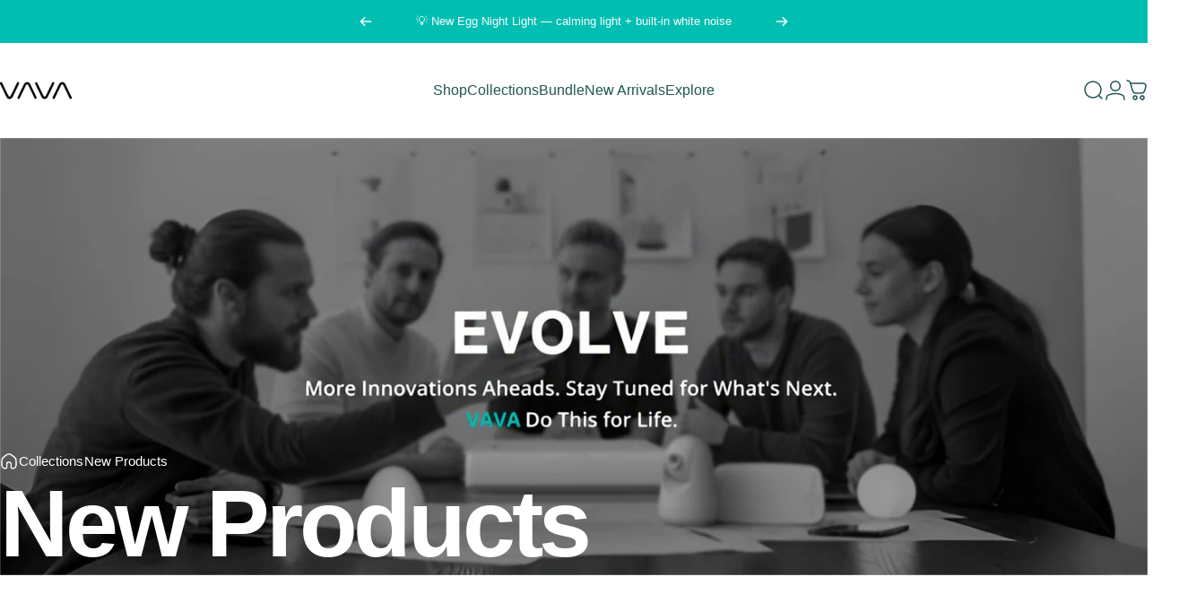

--- FILE ---
content_type: text/html; charset=utf-8
request_url: https://www.vava.com/collections/new-in
body_size: 134508
content:
<!doctype html>
<html class="no-js" lang="en" dir="ltr">
  <head>
 
<meta charset="utf-8">
    <meta http-equiv="X-UA-Compatible" content="IE=edge,chrome=1">
    <meta name="viewport" content="width=device-width,initial-scale=1">
    <meta name="theme-color" content="#00bfb2">
    <link rel="canonical" href="https://www.vava.com/collections/new-in">
    <link rel="preconnect" href="https://cdn.shopify.com" crossorigin>
    <link rel="preconnect" href="https://fonts.shopifycdn.com" crossorigin>
    
    <link rel="dns-prefetch" href="https://ajax.googleapis.com">
    <link rel="dns-prefetch" href="https://maps.googleapis.com">
    <link rel="dns-prefetch" href="https://maps.gstatic.com">
    
<link rel="shortcut icon" href="//www.vava.com/cdn/shop/files/[base64].png?crop=center&height=32&v=1753337451&width=32" type="image/png" /><title>New Products | VAVA Baby</title><meta name="description" content="Peep-a-Light and Twinkle Soother.">
<meta property="og:site_name" content="VAVA">
<meta property="og:url" content="https://www.vava.com/collections/new-in">
<meta property="og:title" content="New Products | VAVA Baby">
<meta property="og:type" content="website">
<meta property="og:description" content="Peep-a-Light and Twinkle Soother."><meta property="og:image" content="http://www.vava.com/cdn/shop/collections/Landing_page-2964x1082-1.jpg?v=1749094663">
  <meta property="og:image:secure_url" content="https://www.vava.com/cdn/shop/collections/Landing_page-2964x1082-1.jpg?v=1749094663">
  <meta property="og:image:width" content="2964">
  <meta property="og:image:height" content="1082"><meta name="twitter:site" content="@https://x.com/letsvava">
<meta name="twitter:card" content="summary_large_image">
<meta name="twitter:title" content="New Products | VAVA Baby">
<meta name="twitter:description" content="Peep-a-Light and Twinkle Soother.">
<style>@font-face {
  font-family: Inter;
  font-weight: 400;
  font-style: normal;
  font-display: swap;
  src: url("//www.vava.com/cdn/fonts/inter/inter_n4.b2a3f24c19b4de56e8871f609e73ca7f6d2e2bb9.woff2") format("woff2"),
       url("//www.vava.com/cdn/fonts/inter/inter_n4.af8052d517e0c9ffac7b814872cecc27ae1fa132.woff") format("woff");
}
@font-face {
  font-family: Inter;
  font-weight: 500;
  font-style: normal;
  font-display: swap;
  src: url("//www.vava.com/cdn/fonts/inter/inter_n5.d7101d5e168594dd06f56f290dd759fba5431d97.woff2") format("woff2"),
       url("//www.vava.com/cdn/fonts/inter/inter_n5.5332a76bbd27da00474c136abb1ca3cbbf259068.woff") format("woff");
}
@font-face {
  font-family: Inter;
  font-weight: 700;
  font-style: normal;
  font-display: swap;
  src: url("//www.vava.com/cdn/fonts/inter/inter_n7.02711e6b374660cfc7915d1afc1c204e633421e4.woff2") format("woff2"),
       url("//www.vava.com/cdn/fonts/inter/inter_n7.6dab87426f6b8813070abd79972ceaf2f8d3b012.woff") format("woff");
}
@font-face {
  font-family: Inter;
  font-weight: 400;
  font-style: italic;
  font-display: swap;
  src: url("//www.vava.com/cdn/fonts/inter/inter_i4.feae1981dda792ab80d117249d9c7e0f1017e5b3.woff2") format("woff2"),
       url("//www.vava.com/cdn/fonts/inter/inter_i4.62773b7113d5e5f02c71486623cf828884c85c6e.woff") format("woff");
}
@font-face {
  font-family: Inter;
  font-weight: 700;
  font-style: italic;
  font-display: swap;
  src: url("//www.vava.com/cdn/fonts/inter/inter_i7.b377bcd4cc0f160622a22d638ae7e2cd9b86ea4c.woff2") format("woff2"),
       url("//www.vava.com/cdn/fonts/inter/inter_i7.7c69a6a34e3bb44fcf6f975857e13b9a9b25beb4.woff") format("woff");
}
:root {
    /*! General */
    --color-base-text: 33 86 84;
    --color-base-highlight: 255 221 191;
    --color-base-background: 255 255 255;
    --color-base-button: 0 191 178;
    --color-base-button-gradient: #00bfb2;
    --color-base-button-text: 255 255 255;
    --color-keyboard-focus: 11 97 205;
    --color-shadow: 168 232 226;
    --color-price: 33 86 84;
    --color-sale-price: 225 29 72;
    --color-sale-tag: 225 29 72;
    --color-sale-tag-text: 255 255 255;
    --color-rating: 245 158 11;
    --color-placeholder: 250 250 250;
    --color-success-text: 77 124 15;
    --color-success-background: 247 254 231;
    --color-error-text: 190 18 60;
    --color-error-background: 255 241 242;
    --color-info-text: 180 83 9;
    --color-info-background: 255 251 235;
    
    /*! Menu and drawers */
    --color-drawer-text: 33 86 84;
    --color-drawer-background: 255 255 255;
    --color-drawer-button-background: 0 191 178;
    --color-drawer-button-gradient: #00bfb2;
    --color-drawer-button-text: 255 255 255;
    --color-drawer-overlay: 23 23 23;

    /*! Product card */
    --card-radius: var(--rounded-card);
    --card-border-width: 0.0rem;
    --card-border-opacity: 0.0;
    --card-shadow-opacity: 0.1;
    --card-shadow-horizontal-offset: 0.0rem;
    --card-shadow-vertical-offset: 0.0rem;

    /*! Buttons */
    --buttons-radius: var(--rounded-button);
    --buttons-border-width: 2px;
    --buttons-border-opacity: 1.0;
    --buttons-shadow-opacity: 0.0;
    --buttons-shadow-horizontal-offset: 0px;
    --buttons-shadow-vertical-offset: 0px;

    /*! Inputs */
    --inputs-radius: var(--rounded-input);
    --inputs-border-width: 0px;
    --inputs-border-opacity: 0.65;

    /*! Spacing */
    --sp-0d5: 0.125rem;
    --sp-1: 0.25rem;
    --sp-1d5: 0.375rem;
    --sp-2: 0.5rem;
    --sp-2d5: 0.625rem;
    --sp-3: 0.75rem;
    --sp-3d5: 0.875rem;
    --sp-4: 1rem;
    --sp-4d5: 1.125rem;
    --sp-5: 1.25rem;
    --sp-5d5: 1.375rem;
    --sp-6: 1.5rem;
    --sp-6d5: 1.625rem;
    --sp-7: 1.75rem;
    --sp-7d5: 1.875rem;
    --sp-8: 2rem;
    --sp-8d5: 2.125rem;
    --sp-9: 2.25rem;
    --sp-9d5: 2.375rem;
    --sp-10: 2.5rem;
    --sp-10d5: 2.625rem;
    --sp-11: 2.75rem;
    --sp-12: 3rem;
    --sp-13: 3.25rem;
    --sp-14: 3.5rem;
    --sp-15: 3.875rem;
    --sp-16: 4rem;
    --sp-18: 4.5rem;
    --sp-20: 5rem;
    --sp-23: 5.625rem;
    --sp-24: 6rem;
    --sp-28: 7rem;
    --sp-32: 8rem;
    --sp-36: 9rem;
    --sp-40: 10rem;
    --sp-44: 11rem;
    --sp-48: 12rem;
    --sp-52: 13rem;
    --sp-56: 14rem;
    --sp-60: 15rem;
    --sp-64: 16rem;
    --sp-68: 17rem;
    --sp-72: 18rem;
    --sp-80: 20rem;
    --sp-96: 24rem;
    --sp-100: 32rem;

    /*! Font family */
    /* --font-heading-family: Inter, sans-serif; */
    --font-heading-family: "Helvetica", Arial, sans-serif;
    --font-heading-style: normal;
    --font-heading-weight: 700;
    --font-heading-line-height: 1;
    --font-heading-letter-spacing: 0.0em;
    

    /* --font-body-family: Inter, sans-serif; */
    --font-body-family: "Helvetica", Arial, sans-serif;
    --font-body-style: normal;
    --font-body-weight: 400;
    --font-body-line-height: 1.2;
    --font-body-letter-spacing: 0.0em;

    --font-navigation-family: var(--font-body-family);
    --font-navigation-size: clamp(0.875rem, 0.748rem + 0.3174vw, 1.125rem);
    --font-navigation-weight: 400;
    

    --font-button-family: var(--font-body-family);
    --font-button-size: clamp(0.875rem, 0.8115rem + 0.1587vw, 1.0rem);
    --font-button-weight: 500;
    

    --font-product-family: var(--font-body-family);
    --font-product-size: clamp(1.0rem, 0.873rem + 0.3175vw, 1.25rem);
    --font-product-weight: 700;
    

    /*! Font size */
    --text-3xs: 0.625rem;
    --text-2xs: 0.6875rem;
    --text-xs: 0.75rem;
    --text-2sm: 0.8125rem;
    --text-sm: 0.875rem;
    --text-base: 1.0rem;
    --text-lg: 1.125rem;
    --text-xl: 1.25rem;
    --text-2xl: 1.5rem;
    --text-3xl: 1.875rem;
    --text-4xl: 2.25rem;
    --text-5xl: 3.0rem;
    --text-6xl: 3.75rem;
    --text-7xl: 4.5rem;
    --text-8xl: 6.0rem;

    /*! Layout */
    --page-width: 1420px;
    --gap-padding: clamp(var(--sp-5), 2.526vw, var(--sp-12));
    --grid-gap: clamp(40px, 20vw, 60px);
    --page-padding: var(--sp-5);
    --page-container: min(calc(100vw - var(--scrollbar-width, 0px) - var(--page-padding) * 2), var(--page-width));
    --rounded-button: 3.75rem;
    --rounded-input: 0.75rem;
    --rounded-card: clamp(var(--sp-2d5), 1.053vw, var(--sp-5));
    --rounded-block: clamp(var(--sp-2d5), 1.053vw, var(--sp-5));

    /*! Other */
    --icon-weight: 1.5px;
  }

  @media screen and (min-width: 1024px) {
    :root {
      --page-padding: var(--sp-9);
    }
  }

  @media screen and (min-width: 1280px) {
    :root {
      --gap-padding: var(--sp-12);
      --page-padding: var(--sp-12);
      --page-container: min(calc(100vw - var(--scrollbar-width, 0px) - var(--page-padding) * 2), max(var(--page-width), 1280px));
    }
  }

  @media screen and (min-width: 1536px) {
    :root {
      --page-padding: max(var(--sp-12), 50vw - var(--scrollbar-width, 0px)/2 - var(--page-width)/2);
    }
  }
</style>
  <link rel="preload" as="font" href="//www.vava.com/cdn/fonts/inter/inter_n4.b2a3f24c19b4de56e8871f609e73ca7f6d2e2bb9.woff2" type="font/woff2" crossorigin>
  

  <link rel="preload" as="font" href="//www.vava.com/cdn/fonts/inter/inter_n7.02711e6b374660cfc7915d1afc1c204e633421e4.woff2" type="font/woff2" crossorigin>
  
<link href="//www.vava.com/cdn/shop/t/89/assets/theme.css?v=162893285598046538481757670765" rel="stylesheet" type="text/css" media="all" /><script src="//www.vava.com/cdn/shop/t/89/assets/jquery-2.2.3.min.js?v=83030660623817882011756202734" type="text/javascript"></script>
    <script type="text/javascript" src="//www.vava.com/cdn/shop/t/89/assets/jquery.lazyload.min.js?v=183221758094581335601756202734" defer="defer"> </script>
    <link href="//www.vava.com/cdn/shop/t/89/assets/swiper-bundle.min.css?v=103065587056279524871756202734" rel="stylesheet" type="text/css" media="all" />
    <script src="//www.vava.com/cdn/shop/t/89/assets/swiper-bundle.min.js?v=23754487772047750241756202734" ></script>
    <link rel="stylesheet" href="//www.vava.com/cdn/shop/t/89/assets/apps.css?v=162097722211979372921756202735" media="print" fetchpriority="low" onload="this.media='all'">
<!--[if (gt IE 9)|!(IE)]><!--><script src="//www.vava.com/cdn/shop/t/89/assets/lazysizes.min.js?v=116643681011387022471756202734" async="async"></script><!--<![endif]-->
    <script>window.performance && window.performance.mark && window.performance.mark('shopify.content_for_header.start');</script><meta id="shopify-digital-wallet" name="shopify-digital-wallet" content="/24641470554/digital_wallets/dialog">
<meta name="shopify-checkout-api-token" content="3bfd88669a8b3ddfc03c0d0b3321a35d">
<meta id="in-context-paypal-metadata" data-shop-id="24641470554" data-venmo-supported="true" data-environment="production" data-locale="en_US" data-paypal-v4="true" data-currency="USD">
<link rel="alternate" type="application/atom+xml" title="Feed" href="/collections/new-in.atom" />
<link rel="alternate" type="application/json+oembed" href="https://www.vava.com/collections/new-in.oembed">
<script async="async" src="/checkouts/internal/preloads.js?locale=en-US"></script>
<script id="shopify-features" type="application/json">{"accessToken":"3bfd88669a8b3ddfc03c0d0b3321a35d","betas":["rich-media-storefront-analytics"],"domain":"www.vava.com","predictiveSearch":true,"shopId":24641470554,"locale":"en"}</script>
<script>var Shopify = Shopify || {};
Shopify.shop = "vava-official.myshopify.com";
Shopify.locale = "en";
Shopify.currency = {"active":"USD","rate":"1.0"};
Shopify.country = "US";
Shopify.theme = {"name":"Vava_concept\/master","id":180264436075,"schema_name":"Concept","schema_version":"4.3.0","theme_store_id":null,"role":"main"};
Shopify.theme.handle = "null";
Shopify.theme.style = {"id":null,"handle":null};
Shopify.cdnHost = "www.vava.com/cdn";
Shopify.routes = Shopify.routes || {};
Shopify.routes.root = "/";</script>
<script type="module">!function(o){(o.Shopify=o.Shopify||{}).modules=!0}(window);</script>
<script>!function(o){function n(){var o=[];function n(){o.push(Array.prototype.slice.apply(arguments))}return n.q=o,n}var t=o.Shopify=o.Shopify||{};t.loadFeatures=n(),t.autoloadFeatures=n()}(window);</script>
<script id="shop-js-analytics" type="application/json">{"pageType":"collection"}</script>
<script defer="defer" async type="module" src="//www.vava.com/cdn/shopifycloud/shop-js/modules/v2/client.init-shop-cart-sync_BT-GjEfc.en.esm.js"></script>
<script defer="defer" async type="module" src="//www.vava.com/cdn/shopifycloud/shop-js/modules/v2/chunk.common_D58fp_Oc.esm.js"></script>
<script defer="defer" async type="module" src="//www.vava.com/cdn/shopifycloud/shop-js/modules/v2/chunk.modal_xMitdFEc.esm.js"></script>
<script type="module">
  await import("//www.vava.com/cdn/shopifycloud/shop-js/modules/v2/client.init-shop-cart-sync_BT-GjEfc.en.esm.js");
await import("//www.vava.com/cdn/shopifycloud/shop-js/modules/v2/chunk.common_D58fp_Oc.esm.js");
await import("//www.vava.com/cdn/shopifycloud/shop-js/modules/v2/chunk.modal_xMitdFEc.esm.js");

  window.Shopify.SignInWithShop?.initShopCartSync?.({"fedCMEnabled":true,"windoidEnabled":true});

</script>
<script>(function() {
  var isLoaded = false;
  function asyncLoad() {
    if (isLoaded) return;
    isLoaded = true;
    var urls = ["\/\/shopify.privy.com\/widget.js?shop=vava-official.myshopify.com","https:\/\/static.klaviyo.com\/onsite\/js\/klaviyo.js?company_id=Y5EsHP\u0026shop=vava-official.myshopify.com","https:\/\/static.klaviyo.com\/onsite\/js\/klaviyo.js?company_id=Y5EsHP\u0026shop=vava-official.myshopify.com","https:\/\/static.klaviyo.com\/onsite\/js\/klaviyo.js?company_id=WCgjZG\u0026shop=vava-official.myshopify.com","https:\/\/static.klaviyo.com\/onsite\/js\/klaviyo.js?company_id=UU9MBG\u0026shop=vava-official.myshopify.com","https:\/\/static.klaviyo.com\/onsite\/js\/klaviyo.js?company_id=WCgjZG\u0026shop=vava-official.myshopify.com","https:\/\/sellup.herokuapp.com\/upseller.js?shop=vava-official.myshopify.com","https:\/\/sellup.herokuapp.com\/kartifyjs\/kartify.js?shop=vava-official.myshopify.com","https:\/\/cdn.opinew.com\/js\/opinew-active.js?shop=vava-official.myshopify.com","\/\/cdn.shopify.com\/proxy\/8b9b32aea6df4f4cda5e88f561f513cc81283915be3fa1466c3f79e8c154b88f\/shopify-script-tags.s3.eu-west-1.amazonaws.com\/smartseo\/instantpage.js?shop=vava-official.myshopify.com\u0026sp-cache-control=cHVibGljLCBtYXgtYWdlPTkwMA","https:\/\/dr4qe3ddw9y32.cloudfront.net\/awin-shopify-integration-code.js?aid=33947\u0026v=shopifyApp_5.2.5\u0026ts=1768543392871\u0026shop=vava-official.myshopify.com"];
    for (var i = 0; i < urls.length; i++) {
      var s = document.createElement('script');
      s.type = 'text/javascript';
      s.async = true;
      s.src = urls[i];
      var x = document.getElementsByTagName('script')[0];
      x.parentNode.insertBefore(s, x);
    }
  };
  if(window.attachEvent) {
    window.attachEvent('onload', asyncLoad);
  } else {
    window.addEventListener('load', asyncLoad, false);
  }
})();</script>
<script id="__st">var __st={"a":24641470554,"offset":-28800,"reqid":"2a5318e4-24c9-4393-b365-627ff9121791-1769085701","pageurl":"www.vava.com\/collections\/new-in","u":"96998e6b18fc","p":"collection","rtyp":"collection","rid":297121513633};</script>
<script>window.ShopifyPaypalV4VisibilityTracking = true;</script>
<script id="captcha-bootstrap">!function(){'use strict';const t='contact',e='account',n='new_comment',o=[[t,t],['blogs',n],['comments',n],[t,'customer']],c=[[e,'customer_login'],[e,'guest_login'],[e,'recover_customer_password'],[e,'create_customer']],r=t=>t.map((([t,e])=>`form[action*='/${t}']:not([data-nocaptcha='true']) input[name='form_type'][value='${e}']`)).join(','),a=t=>()=>t?[...document.querySelectorAll(t)].map((t=>t.form)):[];function s(){const t=[...o],e=r(t);return a(e)}const i='password',u='form_key',d=['recaptcha-v3-token','g-recaptcha-response','h-captcha-response',i],f=()=>{try{return window.sessionStorage}catch{return}},m='__shopify_v',_=t=>t.elements[u];function p(t,e,n=!1){try{const o=window.sessionStorage,c=JSON.parse(o.getItem(e)),{data:r}=function(t){const{data:e,action:n}=t;return t[m]||n?{data:e,action:n}:{data:t,action:n}}(c);for(const[e,n]of Object.entries(r))t.elements[e]&&(t.elements[e].value=n);n&&o.removeItem(e)}catch(o){console.error('form repopulation failed',{error:o})}}const l='form_type',E='cptcha';function T(t){t.dataset[E]=!0}const w=window,h=w.document,L='Shopify',v='ce_forms',y='captcha';let A=!1;((t,e)=>{const n=(g='f06e6c50-85a8-45c8-87d0-21a2b65856fe',I='https://cdn.shopify.com/shopifycloud/storefront-forms-hcaptcha/ce_storefront_forms_captcha_hcaptcha.v1.5.2.iife.js',D={infoText:'Protected by hCaptcha',privacyText:'Privacy',termsText:'Terms'},(t,e,n)=>{const o=w[L][v],c=o.bindForm;if(c)return c(t,g,e,D).then(n);var r;o.q.push([[t,g,e,D],n]),r=I,A||(h.body.append(Object.assign(h.createElement('script'),{id:'captcha-provider',async:!0,src:r})),A=!0)});var g,I,D;w[L]=w[L]||{},w[L][v]=w[L][v]||{},w[L][v].q=[],w[L][y]=w[L][y]||{},w[L][y].protect=function(t,e){n(t,void 0,e),T(t)},Object.freeze(w[L][y]),function(t,e,n,w,h,L){const[v,y,A,g]=function(t,e,n){const i=e?o:[],u=t?c:[],d=[...i,...u],f=r(d),m=r(i),_=r(d.filter((([t,e])=>n.includes(e))));return[a(f),a(m),a(_),s()]}(w,h,L),I=t=>{const e=t.target;return e instanceof HTMLFormElement?e:e&&e.form},D=t=>v().includes(t);t.addEventListener('submit',(t=>{const e=I(t);if(!e)return;const n=D(e)&&!e.dataset.hcaptchaBound&&!e.dataset.recaptchaBound,o=_(e),c=g().includes(e)&&(!o||!o.value);(n||c)&&t.preventDefault(),c&&!n&&(function(t){try{if(!f())return;!function(t){const e=f();if(!e)return;const n=_(t);if(!n)return;const o=n.value;o&&e.removeItem(o)}(t);const e=Array.from(Array(32),(()=>Math.random().toString(36)[2])).join('');!function(t,e){_(t)||t.append(Object.assign(document.createElement('input'),{type:'hidden',name:u})),t.elements[u].value=e}(t,e),function(t,e){const n=f();if(!n)return;const o=[...t.querySelectorAll(`input[type='${i}']`)].map((({name:t})=>t)),c=[...d,...o],r={};for(const[a,s]of new FormData(t).entries())c.includes(a)||(r[a]=s);n.setItem(e,JSON.stringify({[m]:1,action:t.action,data:r}))}(t,e)}catch(e){console.error('failed to persist form',e)}}(e),e.submit())}));const S=(t,e)=>{t&&!t.dataset[E]&&(n(t,e.some((e=>e===t))),T(t))};for(const o of['focusin','change'])t.addEventListener(o,(t=>{const e=I(t);D(e)&&S(e,y())}));const B=e.get('form_key'),M=e.get(l),P=B&&M;t.addEventListener('DOMContentLoaded',(()=>{const t=y();if(P)for(const e of t)e.elements[l].value===M&&p(e,B);[...new Set([...A(),...v().filter((t=>'true'===t.dataset.shopifyCaptcha))])].forEach((e=>S(e,t)))}))}(h,new URLSearchParams(w.location.search),n,t,e,['guest_login'])})(!0,!1)}();</script>
<script integrity="sha256-4kQ18oKyAcykRKYeNunJcIwy7WH5gtpwJnB7kiuLZ1E=" data-source-attribution="shopify.loadfeatures" defer="defer" src="//www.vava.com/cdn/shopifycloud/storefront/assets/storefront/load_feature-a0a9edcb.js" crossorigin="anonymous"></script>
<script data-source-attribution="shopify.dynamic_checkout.dynamic.init">var Shopify=Shopify||{};Shopify.PaymentButton=Shopify.PaymentButton||{isStorefrontPortableWallets:!0,init:function(){window.Shopify.PaymentButton.init=function(){};var t=document.createElement("script");t.src="https://www.vava.com/cdn/shopifycloud/portable-wallets/latest/portable-wallets.en.js",t.type="module",document.head.appendChild(t)}};
</script>
<script data-source-attribution="shopify.dynamic_checkout.buyer_consent">
  function portableWalletsHideBuyerConsent(e){var t=document.getElementById("shopify-buyer-consent"),n=document.getElementById("shopify-subscription-policy-button");t&&n&&(t.classList.add("hidden"),t.setAttribute("aria-hidden","true"),n.removeEventListener("click",e))}function portableWalletsShowBuyerConsent(e){var t=document.getElementById("shopify-buyer-consent"),n=document.getElementById("shopify-subscription-policy-button");t&&n&&(t.classList.remove("hidden"),t.removeAttribute("aria-hidden"),n.addEventListener("click",e))}window.Shopify?.PaymentButton&&(window.Shopify.PaymentButton.hideBuyerConsent=portableWalletsHideBuyerConsent,window.Shopify.PaymentButton.showBuyerConsent=portableWalletsShowBuyerConsent);
</script>
<script data-source-attribution="shopify.dynamic_checkout.cart.bootstrap">document.addEventListener("DOMContentLoaded",(function(){function t(){return document.querySelector("shopify-accelerated-checkout-cart, shopify-accelerated-checkout")}if(t())Shopify.PaymentButton.init();else{new MutationObserver((function(e,n){t()&&(Shopify.PaymentButton.init(),n.disconnect())})).observe(document.body,{childList:!0,subtree:!0})}}));
</script>
<link id="shopify-accelerated-checkout-styles" rel="stylesheet" media="screen" href="https://www.vava.com/cdn/shopifycloud/portable-wallets/latest/accelerated-checkout-backwards-compat.css" crossorigin="anonymous">
<style id="shopify-accelerated-checkout-cart">
        #shopify-buyer-consent {
  margin-top: 1em;
  display: inline-block;
  width: 100%;
}

#shopify-buyer-consent.hidden {
  display: none;
}

#shopify-subscription-policy-button {
  background: none;
  border: none;
  padding: 0;
  text-decoration: underline;
  font-size: inherit;
  cursor: pointer;
}

#shopify-subscription-policy-button::before {
  box-shadow: none;
}

      </style>

<script>window.performance && window.performance.mark && window.performance.mark('shopify.content_for_header.end');</script>

    <script src="//www.vava.com/cdn/shop/t/89/assets/vendor.js?v=83836565987576270061756202735" defer="defer"></script>
    <script src="//www.vava.com/cdn/shop/t/89/assets/theme.js?v=55381713281357067361757683537" defer="defer"></script><script>
  document.documentElement.classList.replace('no-js', 'js');

  window.theme = window.theme || {};
  theme.routes = {
    shop_url: 'https://www.vava.com',
    root_url: '/',
    cart_url: '/cart',
    cart_add_url: '/cart/add',
    cart_change_url: '/cart/change',
    cart_update_url: '/cart/update',
    search_url: '/search',
    predictive_search_url: '/search/suggest'
  };

  theme.variantStrings = {
    preOrder: "Pre-order",
    addToCart: "Add to cart",
    soldOut: "Sold Out",
    unavailable: "Unavailable",
    addToBundle: "Add to bundle",
    backInStock: "Notify me when it’s available"
  };

  theme.shippingCalculatorStrings = {
    error: "One or more errors occurred while retrieving the shipping rates:",
    notFound: "Sorry, we do not ship to your address.",
    oneResult: "There is one shipping rate for your address:",
    multipleResults: "There are multiple shipping rates for your address:"
  };

  theme.discountStrings = {
    error: "Discount code cannot be applied to your cart",
    shippingError: "Shipping discounts are shown at checkout after adding an address"
  };

  theme.recipientFormStrings = {
    expanded: "Gift card recipient form expanded",
    collapsed: "Gift card recipient form collapsed"
  };

  theme.quickOrderListStrings = {
    itemsAdded: "[quantity] items added",
    itemAdded: "[quantity] item added",
    itemsRemoved: "[quantity] items removed",
    itemRemoved: "[quantity] item removed",
    viewCart: "View cart",
    each: "[money]\/ea",
    minError: "This item has a minimum of [min]",
    maxError: "This item has a maximum of [max]",
    stepError: "You can only add this item in increments of [step]"
  };

  theme.cartStrings = {
    error: "There was an error while updating your cart. Please try again.",
    quantityError: "You can only add [quantity] of this item to your cart."
  };

  theme.dateStrings = {
    d: "d",
    day: "Day",
    days: "Days",
    h: "h",
    hour: "Hour",
    hours: "Hours",
    m: "m",
    minute: "Min",
    minutes: "Mins",
    s: "s",
    second: "Sec",
    seconds: "Secs"
  };theme.strings = {
    recentlyViewedEmpty: "Your recently viewed is empty.",
    close: "Close",
    next: "Next",
    previous: "Previous",
    qrImageAlt: "QR code — scan to redeem gift card"
  };

  theme.settings = {
    moneyFormat: "\u003cspan class=money\u003e${{amount}}\u003c\/span\u003e",
    moneyWithCurrencyFormat: "\u003cspan class=money\u003e${{amount}} USD\u003cspan\/\u003e",
    currencyCodeEnabled: false,
    externalLinksNewTab: false,
    cartType: "drawer",
    isCartTemplate: false,
    pswpModule: "\/\/www.vava.com\/cdn\/shop\/t\/89\/assets\/photoswipe.min.js?v=41760041872977459911756202737",
    themeName: 'Concept',
    themeVersion: '4.3.0',
    agencyId: ''
  };</script>
<link rel="preload" href="https://cdn.opinew.com/styles/opw-icons/style.css" as="style" onload="this.onload=null;this.rel='stylesheet'">
    <noscript><link rel="stylesheet" href="https://cdn.opinew.com/styles/opw-icons/style.css"></noscript>
<style id='opinew_product_plugin_css'>
    .opinew-stars-plugin-product .opinew-star-plugin-inside .stars-color, 
    .opinew-stars-plugin-product .stars-color, 
    .stars-color {
        color:#000000FF !important;
    }
    .opinew-stars-plugin-link {
        cursor: pointer;
    }
    .opinew-no-reviews-stars-plugin:hover {
        color: #C45500;
    }
    
    .opw-widget-wrapper-default {
        max-width: 1200px;
        margin: 0 auto;
    }
    
            #opinew-stars-plugin-product {
                text-align:left;
            }
            
            .opinew-stars-plugin-product-list {
                text-align:left;
            }
            
            #shopify-section-opinew-review-carousel {
                display:none;
            }
         .opinew-star-plugin-inside i.opw-noci:empty{display:inherit!important}#opinew_all_reviews_plugin_app:empty,#opinew_badge_plugin_app:empty,#opinew_carousel_plugin_app:empty,#opinew_product_floating_widget:empty,#opinew_product_plugin_app:empty,#opinew_review_request_app:empty,.opinew-all-reviews-plugin-dynamic:empty,.opinew-badge-plugin-dynamic:empty,.opinew-carousel-plugin-dynamic:empty,.opinew-product-plugin-dynamic:empty,.opinew-review-request-dynamic:empty,.opw-dynamic-stars-collection:empty,.opw-dynamic-stars:empty{display:block!important} 
@media (max-width: 767px){
#opinew-app-container > div > div.summary-card-container.opw-whitespace-no-wrap > div > div.lg\:opw-mt-6.opw-mt-4.lg\:opw-mb-2.lg\:opw-border-b.opw-reviewsCardBorderColor > div > div > div.mobile-buttons.opw-widget-tab.opw-py-1.md\:opw-mr-4.opw-mt-0.opw-leading-none.opw-tab-style.opw-text-sm.opw-pt-2.opw-text-right.md\:opw-text-left.opw-border-transparent {
    position: absolute;
    margin-left: 150px;
}
}

#opw-review-request-form > div.opw-height-transition.opw-mb-4 > div > div > div > div.opw-flex.justify-center.opw-flex-row > div > button {
font-weight:900!important
} @font-face {
    font-family: Helvetica Now;
    src: url("https://cdn.opinew.com/global/Monotype+-+Helvetica+Now+Text+Light.otf") format("opentype");
}
@font-face {
    font-family: Helvetica Now;
    font-weight: bold;
    src: url("https://cdn.opinew.com/global/Monotype+-+Helvetica+Now+Display+Bold.otf") format("opentype");
}



.opw-py-4.opw-flex.opw-justify-between.opw-items-center.opw-font-sans {
    display: none !important;
}
#opw-review-request-form > div.opw-text-center.opw-mb-2 > img {
    max-width: 150px!important;
    height: auto;
}
#opw-review-request-form > div.opw-height-transition.opw-mb-4 > div > div > div > div:nth-child(6) > label > span {
font-weight:600!important;
}
#opw-review-request-form > div.opw-height-transition.opw-mb-4 > div > div > div > div:nth-child(7) > div.opw-py-2.opw-px-4.opw-cursor-pointer.opw-items-center.opw-justify-center.opw-border.opw-border-solid.opw-btn.hover\:opw-bg-grey.opw-rounded.opw-uppercase.opw-flex.opw-text-base.opw-font-sans > span{
font-weight:600!important;
}

.opw-text-xl.opw-mb-2 {
    display: none !important;
}

label.opw-star-rating__star {
    color: #00bfb2 !important;
}
#opw-review-request-form {
    font-family: Helvetica Now!important;
}

#opw-review-request-form > div.opw-height-transition.opw-mb-4 > div > div > div:nth-child(2) > div:nth-child(5) > textarea {
font-family: Helvetica Now!important;
}
#opw-review-request-form > div.opw-height-transition.opw-mb-4 > div > div > div:nth-child(2) > div:nth-child(7) > label > span {
font-family: Helvetica Now!important;
}

#opw-review-request-form > div.opw-height-transition.opw-mb-4 > div > div > div:nth-child(2) > div:nth-child(8) > div.opw-py-2.opw-px-4.opw-cursor-pointer.opw-items-center.opw-justify-center.opw-border.opw-border-solid.opw-btn.hover\:opw-bg-grey.opw-rounded.opw-uppercase.opw-flex.opw-text-base.opw-font-sans > span{
font-family: Helvetica Now!important;
}


button.opw-btn.opw-text-base.opw-text-white.opw-align-middle.opw-cursor-pointer.opw-rounded.opw-border.opw-border-solid.opw-bg-grey.opw-white--text.opw-flex-shrink-0.opw-py-2.opw-px-8.opw-uppercase.opw-font-medium.hover\:opw-bg-grey {
    background: #00bfb2 !important;
}

#opw-review-request-form > div.opw-height-transition.opw-mb-4 > div > div > div:nth-child(2) > div.opw-flex.justify-center.opw-flex-row > div > button {
font-weight:900!important;
font-family: Helvetica Now!important;
}


</style>
<meta id='opinew_config_container'  data-opwconfig='{&quot;server_url&quot;: &quot;https://api.opinew.com&quot;, &quot;shop&quot;: {&quot;id&quot;: 6070, &quot;name&quot;: &quot;VAVA&quot;, &quot;public_api_key&quot;: &quot;Z3L7SR9NKIM9565JK6JB&quot;, &quot;logo_url&quot;: null}, &quot;permissions&quot;: {&quot;no_branding&quot;: false, &quot;up_to3_photos&quot;: false, &quot;up_to5_photos&quot;: false, &quot;q_and_a&quot;: false, &quot;video_reviews&quot;: false, &quot;optimised_images&quot;: false, &quot;link_shops_single&quot;: false, &quot;link_shops_double&quot;: false, &quot;link_shops_unlimited&quot;: false, &quot;bazaarvoice_integration&quot;: false}, &quot;review_publishing&quot;: &quot;email&quot;, &quot;badge_shop_reviews_link&quot;: &quot;http://api.opinew.com/shop-reviews/6070&quot;, &quot;stars_color_product_and_collections&quot;: &quot;#000000FF&quot;, &quot;theme_transparent_color&quot;: &quot;initial&quot;, &quot;navbar_color&quot;: &quot;#000000&quot;, &quot;questions_and_answers_active&quot;: false, &quot;number_reviews_per_page&quot;: 8, &quot;show_customer_images_section&quot;: true, &quot;display_stars_if_no_reviews&quot;: true, &quot;stars_alignment_product_page&quot;: &quot;left&quot;, &quot;stars_alignment_product_page_mobile&quot;: &quot;center&quot;, &quot;stars_alignment_collections&quot;: &quot;left&quot;, &quot;stars_alignment_collections_mobile&quot;: &quot;center&quot;, &quot;badge_stars_color&quot;: &quot;#ffc617&quot;, &quot;badge_border_color&quot;: &quot;#dae1e7&quot;, &quot;badge_background_color&quot;: &quot;#ffffff&quot;, &quot;badge_text_color&quot;: &quot;#3C3C3C&quot;, &quot;badge_secondary_text_color&quot;: &quot;#606f7b&quot;, &quot;carousel_theme_style&quot;: &quot;card&quot;, &quot;carousel_stars_color&quot;: &quot;#FFC617&quot;, &quot;carousel_border_color&quot;: &quot;#c5c5c5&quot;, &quot;carousel_background_color&quot;: &quot;#ffffff00&quot;, &quot;carousel_controls_color&quot;: &quot;#5a5a5a&quot;, &quot;carousel_verified_badge_color&quot;: &quot;#38c172&quot;, &quot;carousel_text_color&quot;: &quot;#3d4852&quot;, &quot;carousel_secondary_text_color&quot;: &quot;#606f7b&quot;, &quot;carousel_product_name_color&quot;: &quot;#3d4852&quot;, &quot;carousel_widget_show_dates&quot;: true, &quot;carousel_border_active&quot;: false, &quot;carousel_auto_scroll&quot;: false, &quot;carousel_show_product_name&quot;: false, &quot;carousel_featured_reviews&quot;: [], &quot;display_widget_if_no_reviews&quot;: true, &quot;show_country_and_foreign_reviews&quot;: false, &quot;show_full_customer_names&quot;: false, &quot;custom_header_url&quot;: null, &quot;custom_card_url&quot;: null, &quot;custom_gallery_url&quot;: null, &quot;default_sorting&quot;: &quot;content&quot;, &quot;enable_widget_review_search&quot;: false, &quot;center_stars_mobile&quot;: false, &quot;center_stars_mobile_breakpoint&quot;: &quot;1000px&quot;, &quot;ab_test_active&quot;: false, &quot;request_form_stars_color&quot;: &quot;#00BFB2FF&quot;, &quot;request_form_image_url&quot;: &quot;https://opinew.imgix.net/https%3A%2F%2Fcdn.opinew.com%2Femail-template-images%2F6070%2F9WW7FBU3T8.jpg?fit=max&amp;h=450&amp;orient=0&amp;s=b4bcb0a753456dc1bd114fe51483b5f4&quot;, &quot;request_form_custom_css&quot;: &quot;@font-face {\n    font-family: Helvetica Now;\n    src: url(\&quot;https://cdn.opinew.com/global/Monotype+-+Helvetica+Now+Text+Light.otf\&quot;) format(\&quot;opentype\&quot;);\n}\n@font-face {\n    font-family: Helvetica Now;\n    font-weight: bold;\n    src: url(\&quot;https://cdn.opinew.com/global/Monotype+-+Helvetica+Now+Display+Bold.otf\&quot;) format(\&quot;opentype\&quot;);\n}\n\n\n\n.opw-py-4.opw-flex.opw-justify-between.opw-items-center.opw-font-sans {\n    display: none !important;\n}\n#opw-review-request-form &gt; div.opw-text-center.opw-mb-2 &gt; img {\n    max-width: 150px!important;\n    height: auto;\n}\n#opw-review-request-form &gt; div.opw-height-transition.opw-mb-4 &gt; div &gt; div &gt; div &gt; div:nth-child(6) &gt; label &gt; span {\nfont-weight:600!important;\n}\n#opw-review-request-form &gt; div.opw-height-transition.opw-mb-4 &gt; div &gt; div &gt; div &gt; div:nth-child(7) &gt; div.opw-py-2.opw-px-4.opw-cursor-pointer.opw-items-center.opw-justify-center.opw-border.opw-border-solid.opw-btn.hover\\:opw-bg-grey.opw-rounded.opw-uppercase.opw-flex.opw-text-base.opw-font-sans &gt; span{\nfont-weight:600!important;\n}\n\n.opw-text-xl.opw-mb-2 {\n    display: none !important;\n}\n\nlabel.opw-star-rating__star {\n    color: #00bfb2 !important;\n}\n#opw-review-request-form {\n    font-family: Helvetica Now!important;\n}\n\n#opw-review-request-form &gt; div.opw-height-transition.opw-mb-4 &gt; div &gt; div &gt; div:nth-child(2) &gt; div:nth-child(5) &gt; textarea {\nfont-family: Helvetica Now!important;\n}\n#opw-review-request-form &gt; div.opw-height-transition.opw-mb-4 &gt; div &gt; div &gt; div:nth-child(2) &gt; div:nth-child(7) &gt; label &gt; span {\nfont-family: Helvetica Now!important;\n}\n\n#opw-review-request-form &gt; div.opw-height-transition.opw-mb-4 &gt; div &gt; div &gt; div:nth-child(2) &gt; div:nth-child(8) &gt; div.opw-py-2.opw-px-4.opw-cursor-pointer.opw-items-center.opw-justify-center.opw-border.opw-border-solid.opw-btn.hover\\:opw-bg-grey.opw-rounded.opw-uppercase.opw-flex.opw-text-base.opw-font-sans &gt; span{\nfont-family: Helvetica Now!important;\n}\n\n\nbutton.opw-btn.opw-text-base.opw-text-white.opw-align-middle.opw-cursor-pointer.opw-rounded.opw-border.opw-border-solid.opw-bg-grey.opw-white--text.opw-flex-shrink-0.opw-py-2.opw-px-8.opw-uppercase.opw-font-medium.hover\\:opw-bg-grey {\n    background: #00bfb2 !important;\n}\n\n#opw-review-request-form &gt; div.opw-height-transition.opw-mb-4 &gt; div &gt; div &gt; div:nth-child(2) &gt; div.opw-flex.justify-center.opw-flex-row &gt; div &gt; button {\nfont-weight:900!important;\nfont-family: Helvetica Now!important;\n}\n\n\n&quot;, &quot;request_form_show_ratings&quot;: null, &quot;request_form_display_shop_logo&quot;: null, &quot;request_form_display_product_image&quot;: null, &quot;request_form_progress_type&quot;: null, &quot;request_form_btn_color&quot;: &quot;#2f70ee&quot;, &quot;request_form_progress_bar_color&quot;: &quot;#2f70ee&quot;, &quot;request_form_background_color&quot;: &quot;#DCEBFC&quot;, &quot;request_form_card_background&quot;: &quot;#FFFFFF&quot;, &quot;can_display_photos&quot;: true, &quot;background_color&quot;: &quot;#F1F1F1FF&quot;, &quot;buttons_color&quot;: &quot;#00BFB2FF&quot;, &quot;display_floating_widget&quot;: false, &quot;display_review_source&quot;: false, &quot;floating_widget_button_background_color&quot;: &quot;#000000&quot;, &quot;floating_widget_button_text_color&quot;: &quot;#ffffff&quot;, &quot;floating_widget_button_position&quot;: &quot;left&quot;, &quot;navbar_text_color&quot;: &quot;#000000&quot;, &quot;number_review_columns&quot;: 2, &quot;pagination_color&quot;: &quot;#000000FF&quot;, &quot;preferred_date_format&quot;: &quot;MM/dd/yyyy&quot;, &quot;preferred_language&quot;: &quot;en&quot;, &quot;review_image_max_height&quot;: &quot;450px&quot;, &quot;reviews_card_border_active&quot;: false, &quot;reviews_card_border_color&quot;: &quot;#c5c5c5&quot;, &quot;secondary_text_color&quot;: &quot;#606f7b&quot;, &quot;show_large_review_image&quot;: false, &quot;show_review_images&quot;: true, &quot;show_star_bars&quot;: true, &quot;star_bars_width&quot;: &quot;300px&quot;, &quot;star_bars_width_auto&quot;: false, &quot;stars_color&quot;: &quot;#00BFB2FF&quot;, &quot;text_color&quot;: &quot;#3d4852&quot;, &quot;verified_badge_color&quot;: &quot;#00BFB2FF&quot;, &quot;widget_show_dates&quot;: true, &quot;widget_theme_style&quot;: &quot;card&quot;, &quot;widget_top_section_style&quot;: &quot;minimal&quot;, &quot;new_widget_version&quot;: true, &quot;shop_widgets_updated&quot;: true, &quot;display_verified_badge&quot;: true, &quot;filter_sort_by_button_color&quot;: &quot;#232323&quot;, &quot;pagination_arrows_button_color&quot;: &quot;#AEAEAE&quot;, &quot;review_card_border_radius&quot;: &quot;12px&quot;, &quot;review_source_label_color&quot;: &quot;#AEAEAE&quot;, &quot;reviews_number_color&quot;: &quot;#000000&quot;, &quot;search_icon_color&quot;: &quot;#232323&quot;, &quot;search_placeholder_color&quot;: &quot;#000000&quot;, &quot;write_review_button_color&quot;: &quot;#232323&quot;, &quot;write_review_button_text_color&quot;: &quot;#ffffff&quot;, &quot;fonts&quot;: {&quot;reviews_card_main_font_size&quot;: &quot;1rem&quot;, &quot;reviews_card_secondary_font_size&quot;: &quot;1.1rem&quot;, &quot;form_headings_font_size&quot;: &quot;1.875rem&quot;, &quot;form_input_font_size&quot;: &quot;1.125rem&quot;, &quot;paginator_font_size&quot;: &quot;1.125rem&quot;, &quot;badge_average_score&quot;: &quot;2rem&quot;, &quot;badge_primary&quot;: &quot;1.25rem&quot;, &quot;badge_secondary&quot;: &quot;1rem&quot;, &quot;carousel_primary&quot;: &quot;1rem&quot;, &quot;carousel_secondary&quot;: &quot;1rem&quot;, &quot;star_summary_overall_score_font_size&quot;: &quot;2.75rem&quot;, &quot;star_summary_progress_bars_font_size&quot;: &quot;0.875rem&quot;, &quot;filters_font_size&quot;: &quot;1rem&quot;, &quot;form_post_font_size&quot;: &quot;2.25rem&quot;, &quot;navbar_buttons_font_size&quot;: &quot;1.125rem&quot;, &quot;navbar_reviews_title_font_size&quot;: &quot;1rem&quot;, &quot;qna_title_font_size&quot;: &quot;1.5rem&quot;, &quot;star_summary_reviewsnum_font_size&quot;: &quot;1.5rem&quot;}, &quot;special_pagination&quot;: false, &quot;hide_review_count_widget&quot;: false}' >
<script> 
  var OPW_PUBLIC_KEY = "Z3L7SR9NKIM9565JK6JB";
  var OPW_API_ENDPOINT = "https://api.opinew.com";
  var OPW_CHECKER_ENDPOINT = "https://shop-status.opinew.cloud";
  var OPW_BACKEND_VERSION = "25.45.4-0-gb2f73acf9";
</script>
<script src="https://cdn.opinew.com/shop-widgets/static/js/index.b6701cfe.js" defer></script>




<!-- BEGIN app block: shopify://apps/klaviyo-email-marketing-sms/blocks/klaviyo-onsite-embed/2632fe16-c075-4321-a88b-50b567f42507 -->












  <script async src="https://static.klaviyo.com/onsite/js/Y5EsHP/klaviyo.js?company_id=Y5EsHP"></script>
  <script>!function(){if(!window.klaviyo){window._klOnsite=window._klOnsite||[];try{window.klaviyo=new Proxy({},{get:function(n,i){return"push"===i?function(){var n;(n=window._klOnsite).push.apply(n,arguments)}:function(){for(var n=arguments.length,o=new Array(n),w=0;w<n;w++)o[w]=arguments[w];var t="function"==typeof o[o.length-1]?o.pop():void 0,e=new Promise((function(n){window._klOnsite.push([i].concat(o,[function(i){t&&t(i),n(i)}]))}));return e}}})}catch(n){window.klaviyo=window.klaviyo||[],window.klaviyo.push=function(){var n;(n=window._klOnsite).push.apply(n,arguments)}}}}();</script>

  




  <script>
    window.klaviyoReviewsProductDesignMode = false
  </script>







<!-- END app block --><!-- BEGIN app block: shopify://apps/xcotton-post-purchase-guard/blocks/insurance/6531bb8b-340c-42d4-b5da-1734c7a2c524 -->
<link rel="preconnect" href="https://seller.xcottons.com">
<link rel="dns-prefetch" href="https://seller.xcottons.com">
<link rel="preconnect" href="https://sslstaticus.xcottons.com">
<link rel="dns-prefetch" href="https://sslstaticus.xcottons.com">
<script q="true">
!function(){"use strict";function n(n,t){var o=document.createElement("script");o.src=n,o.type="text/javascript","function"==typeof t&&(o.onload=t),o.async=!0,document.head.appendChild(o)}var t="vava-official.myshopify.com";window.currentShopifyDomain=t;window.__xcotton_url__={baseUrl:"https://seller.xcottons.com",authPath:"/go/packageOpenApiWeb/plugins/calcFunc",staticUrl:"https://sslstaticus.xcottons.com",staticPath:"/shopify-plugins/xmh-idc/",currentShopifyDomain:t},window.__xcotton_init_d__={cdn_version:"",cdn_version_name:'',cdn_version_debug:"",cdn_version_debug_name:'',use_jquery:"true"};var o=function(n,t){t=t||location.href;var o=new RegExp("(\\?|#|&)"+n+"=([^&#]*)(&|#|$)"),_=t.match(o);return decodeURIComponent(_?_[2]:"")}("__xmh_debug__"),_=window,c=_.__xcotton_url__,e=c.baseUrl,a=c.authPath,i=c.staticUrl,r=c.staticPath,s=c.currentShopifyDomain,u=_.__xcotton_init_d__.use_jquery;n("".concat(e).concat(a,"?shopDomain=").concat(s,"&__xmh_debug__=").concat(o),function(){if(_.__xcotton_auth__&&(_.__xcotton_auth__.isOpenForSP||_.__xcotton_auth__.isOpenForPP)&&_.__xcotton_cdnVersion__){var t="".concat(i).concat(r,"xcotton.v").concat(String(_.__xcotton_cdnVersion__).replace(/\./g,"-"),".").concat(s,".js");"true"===u&&"undefined"==typeof jQuery?n("https://cdn.shopify.com/extensions/019b6eb2-8e40-795b-b137-1eaa5943f01e/post-purchase-protection-118/assets/selector.js",function(){n(t)}):n(t)}})}();
</script><!-- END app block --><!-- BEGIN app block: shopify://apps/pagefly-page-builder/blocks/app-embed/83e179f7-59a0-4589-8c66-c0dddf959200 -->

<!-- BEGIN app snippet: pagefly-cro-ab-testing-main -->







<script>
  ;(function () {
    const url = new URL(window.location)
    const viewParam = url.searchParams.get('view')
    if (viewParam && viewParam.includes('variant-pf-')) {
      url.searchParams.set('pf_v', viewParam)
      url.searchParams.delete('view')
      window.history.replaceState({}, '', url)
    }
  })()
</script>



<script type='module'>
  
  window.PAGEFLY_CRO = window.PAGEFLY_CRO || {}

  window.PAGEFLY_CRO['data_debug'] = {
    original_template_suffix: "new-in",
    allow_ab_test: false,
    ab_test_start_time: 0,
    ab_test_end_time: 0,
    today_date_time: 1769085701000,
  }
  window.PAGEFLY_CRO['GA4'] = { enabled: false}
</script>

<!-- END app snippet -->








  <script src='https://cdn.shopify.com/extensions/019bb4f9-aed6-78a3-be91-e9d44663e6bf/pagefly-page-builder-215/assets/pagefly-helper.js' defer='defer'></script>

  <script src='https://cdn.shopify.com/extensions/019bb4f9-aed6-78a3-be91-e9d44663e6bf/pagefly-page-builder-215/assets/pagefly-general-helper.js' defer='defer'></script>

  <script src='https://cdn.shopify.com/extensions/019bb4f9-aed6-78a3-be91-e9d44663e6bf/pagefly-page-builder-215/assets/pagefly-snap-slider.js' defer='defer'></script>

  <script src='https://cdn.shopify.com/extensions/019bb4f9-aed6-78a3-be91-e9d44663e6bf/pagefly-page-builder-215/assets/pagefly-slideshow-v3.js' defer='defer'></script>

  <script src='https://cdn.shopify.com/extensions/019bb4f9-aed6-78a3-be91-e9d44663e6bf/pagefly-page-builder-215/assets/pagefly-slideshow-v4.js' defer='defer'></script>

  <script src='https://cdn.shopify.com/extensions/019bb4f9-aed6-78a3-be91-e9d44663e6bf/pagefly-page-builder-215/assets/pagefly-glider.js' defer='defer'></script>

  <script src='https://cdn.shopify.com/extensions/019bb4f9-aed6-78a3-be91-e9d44663e6bf/pagefly-page-builder-215/assets/pagefly-slideshow-v1-v2.js' defer='defer'></script>

  <script src='https://cdn.shopify.com/extensions/019bb4f9-aed6-78a3-be91-e9d44663e6bf/pagefly-page-builder-215/assets/pagefly-product-media.js' defer='defer'></script>

  <script src='https://cdn.shopify.com/extensions/019bb4f9-aed6-78a3-be91-e9d44663e6bf/pagefly-page-builder-215/assets/pagefly-product.js' defer='defer'></script>


<script id='pagefly-helper-data' type='application/json'>
  {
    "page_optimization": {
      "assets_prefetching": false
    },
    "elements_asset_mapper": {
      "Accordion": "https://cdn.shopify.com/extensions/019bb4f9-aed6-78a3-be91-e9d44663e6bf/pagefly-page-builder-215/assets/pagefly-accordion.js",
      "Accordion3": "https://cdn.shopify.com/extensions/019bb4f9-aed6-78a3-be91-e9d44663e6bf/pagefly-page-builder-215/assets/pagefly-accordion3.js",
      "CountDown": "https://cdn.shopify.com/extensions/019bb4f9-aed6-78a3-be91-e9d44663e6bf/pagefly-page-builder-215/assets/pagefly-countdown.js",
      "GMap1": "https://cdn.shopify.com/extensions/019bb4f9-aed6-78a3-be91-e9d44663e6bf/pagefly-page-builder-215/assets/pagefly-gmap.js",
      "GMap2": "https://cdn.shopify.com/extensions/019bb4f9-aed6-78a3-be91-e9d44663e6bf/pagefly-page-builder-215/assets/pagefly-gmap.js",
      "GMapBasicV2": "https://cdn.shopify.com/extensions/019bb4f9-aed6-78a3-be91-e9d44663e6bf/pagefly-page-builder-215/assets/pagefly-gmap.js",
      "GMapAdvancedV2": "https://cdn.shopify.com/extensions/019bb4f9-aed6-78a3-be91-e9d44663e6bf/pagefly-page-builder-215/assets/pagefly-gmap.js",
      "HTML.Video": "https://cdn.shopify.com/extensions/019bb4f9-aed6-78a3-be91-e9d44663e6bf/pagefly-page-builder-215/assets/pagefly-htmlvideo.js",
      "HTML.Video2": "https://cdn.shopify.com/extensions/019bb4f9-aed6-78a3-be91-e9d44663e6bf/pagefly-page-builder-215/assets/pagefly-htmlvideo2.js",
      "HTML.Video3": "https://cdn.shopify.com/extensions/019bb4f9-aed6-78a3-be91-e9d44663e6bf/pagefly-page-builder-215/assets/pagefly-htmlvideo2.js",
      "BackgroundVideo": "https://cdn.shopify.com/extensions/019bb4f9-aed6-78a3-be91-e9d44663e6bf/pagefly-page-builder-215/assets/pagefly-htmlvideo2.js",
      "Instagram": "https://cdn.shopify.com/extensions/019bb4f9-aed6-78a3-be91-e9d44663e6bf/pagefly-page-builder-215/assets/pagefly-instagram.js",
      "Instagram2": "https://cdn.shopify.com/extensions/019bb4f9-aed6-78a3-be91-e9d44663e6bf/pagefly-page-builder-215/assets/pagefly-instagram.js",
      "Insta3": "https://cdn.shopify.com/extensions/019bb4f9-aed6-78a3-be91-e9d44663e6bf/pagefly-page-builder-215/assets/pagefly-instagram3.js",
      "Tabs": "https://cdn.shopify.com/extensions/019bb4f9-aed6-78a3-be91-e9d44663e6bf/pagefly-page-builder-215/assets/pagefly-tab.js",
      "Tabs3": "https://cdn.shopify.com/extensions/019bb4f9-aed6-78a3-be91-e9d44663e6bf/pagefly-page-builder-215/assets/pagefly-tab3.js",
      "ProductBox": "https://cdn.shopify.com/extensions/019bb4f9-aed6-78a3-be91-e9d44663e6bf/pagefly-page-builder-215/assets/pagefly-cart.js",
      "FBPageBox2": "https://cdn.shopify.com/extensions/019bb4f9-aed6-78a3-be91-e9d44663e6bf/pagefly-page-builder-215/assets/pagefly-facebook.js",
      "FBLikeButton2": "https://cdn.shopify.com/extensions/019bb4f9-aed6-78a3-be91-e9d44663e6bf/pagefly-page-builder-215/assets/pagefly-facebook.js",
      "TwitterFeed2": "https://cdn.shopify.com/extensions/019bb4f9-aed6-78a3-be91-e9d44663e6bf/pagefly-page-builder-215/assets/pagefly-twitter.js",
      "Paragraph4": "https://cdn.shopify.com/extensions/019bb4f9-aed6-78a3-be91-e9d44663e6bf/pagefly-page-builder-215/assets/pagefly-paragraph4.js",

      "AliReviews": "https://cdn.shopify.com/extensions/019bb4f9-aed6-78a3-be91-e9d44663e6bf/pagefly-page-builder-215/assets/pagefly-3rd-elements.js",
      "BackInStock": "https://cdn.shopify.com/extensions/019bb4f9-aed6-78a3-be91-e9d44663e6bf/pagefly-page-builder-215/assets/pagefly-3rd-elements.js",
      "GloboBackInStock": "https://cdn.shopify.com/extensions/019bb4f9-aed6-78a3-be91-e9d44663e6bf/pagefly-page-builder-215/assets/pagefly-3rd-elements.js",
      "GrowaveWishlist": "https://cdn.shopify.com/extensions/019bb4f9-aed6-78a3-be91-e9d44663e6bf/pagefly-page-builder-215/assets/pagefly-3rd-elements.js",
      "InfiniteOptionsShopPad": "https://cdn.shopify.com/extensions/019bb4f9-aed6-78a3-be91-e9d44663e6bf/pagefly-page-builder-215/assets/pagefly-3rd-elements.js",
      "InkybayProductPersonalizer": "https://cdn.shopify.com/extensions/019bb4f9-aed6-78a3-be91-e9d44663e6bf/pagefly-page-builder-215/assets/pagefly-3rd-elements.js",
      "LimeSpot": "https://cdn.shopify.com/extensions/019bb4f9-aed6-78a3-be91-e9d44663e6bf/pagefly-page-builder-215/assets/pagefly-3rd-elements.js",
      "Loox": "https://cdn.shopify.com/extensions/019bb4f9-aed6-78a3-be91-e9d44663e6bf/pagefly-page-builder-215/assets/pagefly-3rd-elements.js",
      "Opinew": "https://cdn.shopify.com/extensions/019bb4f9-aed6-78a3-be91-e9d44663e6bf/pagefly-page-builder-215/assets/pagefly-3rd-elements.js",
      "Powr": "https://cdn.shopify.com/extensions/019bb4f9-aed6-78a3-be91-e9d44663e6bf/pagefly-page-builder-215/assets/pagefly-3rd-elements.js",
      "ProductReviews": "https://cdn.shopify.com/extensions/019bb4f9-aed6-78a3-be91-e9d44663e6bf/pagefly-page-builder-215/assets/pagefly-3rd-elements.js",
      "PushOwl": "https://cdn.shopify.com/extensions/019bb4f9-aed6-78a3-be91-e9d44663e6bf/pagefly-page-builder-215/assets/pagefly-3rd-elements.js",
      "ReCharge": "https://cdn.shopify.com/extensions/019bb4f9-aed6-78a3-be91-e9d44663e6bf/pagefly-page-builder-215/assets/pagefly-3rd-elements.js",
      "Rivyo": "https://cdn.shopify.com/extensions/019bb4f9-aed6-78a3-be91-e9d44663e6bf/pagefly-page-builder-215/assets/pagefly-3rd-elements.js",
      "TrackingMore": "https://cdn.shopify.com/extensions/019bb4f9-aed6-78a3-be91-e9d44663e6bf/pagefly-page-builder-215/assets/pagefly-3rd-elements.js",
      "Vitals": "https://cdn.shopify.com/extensions/019bb4f9-aed6-78a3-be91-e9d44663e6bf/pagefly-page-builder-215/assets/pagefly-3rd-elements.js",
      "Wiser": "https://cdn.shopify.com/extensions/019bb4f9-aed6-78a3-be91-e9d44663e6bf/pagefly-page-builder-215/assets/pagefly-3rd-elements.js"
    },
    "custom_elements_mapper": {
      "pf-click-action-element": "https://cdn.shopify.com/extensions/019bb4f9-aed6-78a3-be91-e9d44663e6bf/pagefly-page-builder-215/assets/pagefly-click-action-element.js",
      "pf-dialog-element": "https://cdn.shopify.com/extensions/019bb4f9-aed6-78a3-be91-e9d44663e6bf/pagefly-page-builder-215/assets/pagefly-dialog-element.js"
    }
  }
</script>


<!-- END app block --><!-- BEGIN app block: shopify://apps/opinew-reviews/blocks/global/e1d8e0dc-17ff-4e4a-8a8a-1e73c8ef8676 --><link rel="preload" href="https://cdn.opinew.com/styles/opw-icons/style.css" as="style" onload="this.onload=null;this.rel='stylesheet'">
<noscript><link rel="stylesheet" href="https://cdn.opinew.com/styles/opw-icons/style.css"></noscript>
<style id='opinew_product_plugin_css'>
    .opinew-stars-plugin-product .opinew-star-plugin-inside .stars-color, 
    .opinew-stars-plugin-product .stars-color, 
    .stars-color {
        color:#000000FF !important;
    }
    .opinew-stars-plugin-link {
        cursor: pointer;
    }
    .opinew-no-reviews-stars-plugin:hover {
        color: #C45500;
    }
    
    .opw-widget-wrapper-default {
        max-width: 1200px;
        margin: 0 auto;
    }
    
            #opinew-stars-plugin-product {
                text-align:left;
            }
            
            .opinew-stars-plugin-product-list {
                text-align:left;
            }
            
            #shopify-section-opinew-review-carousel {
                display:none;
            }
         .opinew-star-plugin-inside i.opw-noci:empty{display:inherit!important}#opinew_all_reviews_plugin_app:empty,#opinew_badge_plugin_app:empty,#opinew_carousel_plugin_app:empty,#opinew_product_floating_widget:empty,#opinew_product_plugin_app:empty,#opinew_review_request_app:empty,.opinew-all-reviews-plugin-dynamic:empty,.opinew-badge-plugin-dynamic:empty,.opinew-carousel-plugin-dynamic:empty,.opinew-product-plugin-dynamic:empty,.opinew-review-request-dynamic:empty,.opw-dynamic-stars-collection:empty,.opw-dynamic-stars:empty{display:block!important} 
@media (max-width: 767px){
#opinew-app-container > div > div.summary-card-container.opw-whitespace-no-wrap > div > div.lg\:opw-mt-6.opw-mt-4.lg\:opw-mb-2.lg\:opw-border-b.opw-reviewsCardBorderColor > div > div > div.mobile-buttons.opw-widget-tab.opw-py-1.md\:opw-mr-4.opw-mt-0.opw-leading-none.opw-tab-style.opw-text-sm.opw-pt-2.opw-text-right.md\:opw-text-left.opw-border-transparent {
    position: absolute;
    margin-left: 150px;
}
}

#opw-review-request-form > div.opw-height-transition.opw-mb-4 > div > div > div > div.opw-flex.justify-center.opw-flex-row > div > button {
font-weight:900!important
} @font-face {
    font-family: Helvetica Now;
    src: url("https://cdn.opinew.com/global/Monotype+-+Helvetica+Now+Text+Light.otf") format("opentype");
}
@font-face {
    font-family: Helvetica Now;
    font-weight: bold;
    src: url("https://cdn.opinew.com/global/Monotype+-+Helvetica+Now+Display+Bold.otf") format("opentype");
}



.opw-py-4.opw-flex.opw-justify-between.opw-items-center.opw-font-sans {
    display: none !important;
}
#opw-review-request-form > div.opw-text-center.opw-mb-2 > img {
    max-width: 150px!important;
    height: auto;
}
#opw-review-request-form > div.opw-height-transition.opw-mb-4 > div > div > div > div:nth-child(6) > label > span {
font-weight:600!important;
}
#opw-review-request-form > div.opw-height-transition.opw-mb-4 > div > div > div > div:nth-child(7) > div.opw-py-2.opw-px-4.opw-cursor-pointer.opw-items-center.opw-justify-center.opw-border.opw-border-solid.opw-btn.hover\:opw-bg-grey.opw-rounded.opw-uppercase.opw-flex.opw-text-base.opw-font-sans > span{
font-weight:600!important;
}

.opw-text-xl.opw-mb-2 {
    display: none !important;
}

label.opw-star-rating__star {
    color: #00bfb2 !important;
}
#opw-review-request-form {
    font-family: Helvetica Now!important;
}

#opw-review-request-form > div.opw-height-transition.opw-mb-4 > div > div > div:nth-child(2) > div:nth-child(5) > textarea {
font-family: Helvetica Now!important;
}
#opw-review-request-form > div.opw-height-transition.opw-mb-4 > div > div > div:nth-child(2) > div:nth-child(7) > label > span {
font-family: Helvetica Now!important;
}

#opw-review-request-form > div.opw-height-transition.opw-mb-4 > div > div > div:nth-child(2) > div:nth-child(8) > div.opw-py-2.opw-px-4.opw-cursor-pointer.opw-items-center.opw-justify-center.opw-border.opw-border-solid.opw-btn.hover\:opw-bg-grey.opw-rounded.opw-uppercase.opw-flex.opw-text-base.opw-font-sans > span{
font-family: Helvetica Now!important;
}


button.opw-btn.opw-text-base.opw-text-white.opw-align-middle.opw-cursor-pointer.opw-rounded.opw-border.opw-border-solid.opw-bg-grey.opw-white--text.opw-flex-shrink-0.opw-py-2.opw-px-8.opw-uppercase.opw-font-medium.hover\:opw-bg-grey {
    background: #00bfb2 !important;
}

#opw-review-request-form > div.opw-height-transition.opw-mb-4 > div > div > div:nth-child(2) > div.opw-flex.justify-center.opw-flex-row > div > button {
font-weight:900!important;
font-family: Helvetica Now!important;
}


</style>
<meta id='opinew_config_container' data-opwconfig='{&quot;server_url&quot;: &quot;https://api.opinew.com&quot;, &quot;shop&quot;: {&quot;id&quot;: 6070, &quot;name&quot;: &quot;VAVA&quot;, &quot;public_api_key&quot;: &quot;Z3L7SR9NKIM9565JK6JB&quot;, &quot;logo_url&quot;: null}, &quot;permissions&quot;: {&quot;no_branding&quot;: false, &quot;up_to3_photos&quot;: false, &quot;up_to5_photos&quot;: false, &quot;q_and_a&quot;: false, &quot;video_reviews&quot;: false, &quot;optimised_images&quot;: false, &quot;link_shops_single&quot;: false, &quot;link_shops_double&quot;: false, &quot;link_shops_unlimited&quot;: false, &quot;bazaarvoice_integration&quot;: false}, &quot;review_publishing&quot;: &quot;email&quot;, &quot;badge_shop_reviews_link&quot;: &quot;http://api.opinew.com/shop-reviews/6070&quot;, &quot;stars_color_product_and_collections&quot;: &quot;#000000FF&quot;, &quot;theme_transparent_color&quot;: &quot;initial&quot;, &quot;navbar_color&quot;: &quot;#000000&quot;, &quot;questions_and_answers_active&quot;: false, &quot;number_reviews_per_page&quot;: 8, &quot;show_customer_images_section&quot;: true, &quot;display_stars_if_no_reviews&quot;: true, &quot;stars_alignment_product_page&quot;: &quot;left&quot;, &quot;stars_alignment_product_page_mobile&quot;: &quot;center&quot;, &quot;stars_alignment_collections&quot;: &quot;left&quot;, &quot;stars_alignment_collections_mobile&quot;: &quot;center&quot;, &quot;badge_stars_color&quot;: &quot;#ffc617&quot;, &quot;badge_border_color&quot;: &quot;#dae1e7&quot;, &quot;badge_background_color&quot;: &quot;#ffffff&quot;, &quot;badge_text_color&quot;: &quot;#3C3C3C&quot;, &quot;badge_secondary_text_color&quot;: &quot;#606f7b&quot;, &quot;carousel_theme_style&quot;: &quot;card&quot;, &quot;carousel_stars_color&quot;: &quot;#FFC617&quot;, &quot;carousel_border_color&quot;: &quot;#c5c5c5&quot;, &quot;carousel_background_color&quot;: &quot;#ffffff00&quot;, &quot;carousel_controls_color&quot;: &quot;#5a5a5a&quot;, &quot;carousel_verified_badge_color&quot;: &quot;#38c172&quot;, &quot;carousel_text_color&quot;: &quot;#3d4852&quot;, &quot;carousel_secondary_text_color&quot;: &quot;#606f7b&quot;, &quot;carousel_product_name_color&quot;: &quot;#3d4852&quot;, &quot;carousel_widget_show_dates&quot;: true, &quot;carousel_border_active&quot;: false, &quot;carousel_auto_scroll&quot;: false, &quot;carousel_show_product_name&quot;: false, &quot;carousel_featured_reviews&quot;: [], &quot;display_widget_if_no_reviews&quot;: true, &quot;show_country_and_foreign_reviews&quot;: false, &quot;show_full_customer_names&quot;: false, &quot;custom_header_url&quot;: null, &quot;custom_card_url&quot;: null, &quot;custom_gallery_url&quot;: null, &quot;default_sorting&quot;: &quot;content&quot;, &quot;enable_widget_review_search&quot;: false, &quot;center_stars_mobile&quot;: false, &quot;center_stars_mobile_breakpoint&quot;: &quot;1000px&quot;, &quot;ab_test_active&quot;: false, &quot;request_form_stars_color&quot;: &quot;#00BFB2FF&quot;, &quot;request_form_image_url&quot;: &quot;https://opinew.imgix.net/https%3A%2F%2Fcdn.opinew.com%2Femail-template-images%2F6070%2F9WW7FBU3T8.jpg?fit=max&amp;h=450&amp;orient=0&amp;s=b4bcb0a753456dc1bd114fe51483b5f4&quot;, &quot;request_form_custom_css&quot;: &quot;@font-face {\n    font-family: Helvetica Now;\n    src: url(\&quot;https://cdn.opinew.com/global/Monotype+-+Helvetica+Now+Text+Light.otf\&quot;) format(\&quot;opentype\&quot;);\n}\n@font-face {\n    font-family: Helvetica Now;\n    font-weight: bold;\n    src: url(\&quot;https://cdn.opinew.com/global/Monotype+-+Helvetica+Now+Display+Bold.otf\&quot;) format(\&quot;opentype\&quot;);\n}\n\n\n\n.opw-py-4.opw-flex.opw-justify-between.opw-items-center.opw-font-sans {\n    display: none !important;\n}\n#opw-review-request-form &gt; div.opw-text-center.opw-mb-2 &gt; img {\n    max-width: 150px!important;\n    height: auto;\n}\n#opw-review-request-form &gt; div.opw-height-transition.opw-mb-4 &gt; div &gt; div &gt; div &gt; div:nth-child(6) &gt; label &gt; span {\nfont-weight:600!important;\n}\n#opw-review-request-form &gt; div.opw-height-transition.opw-mb-4 &gt; div &gt; div &gt; div &gt; div:nth-child(7) &gt; div.opw-py-2.opw-px-4.opw-cursor-pointer.opw-items-center.opw-justify-center.opw-border.opw-border-solid.opw-btn.hover\\:opw-bg-grey.opw-rounded.opw-uppercase.opw-flex.opw-text-base.opw-font-sans &gt; span{\nfont-weight:600!important;\n}\n\n.opw-text-xl.opw-mb-2 {\n    display: none !important;\n}\n\nlabel.opw-star-rating__star {\n    color: #00bfb2 !important;\n}\n#opw-review-request-form {\n    font-family: Helvetica Now!important;\n}\n\n#opw-review-request-form &gt; div.opw-height-transition.opw-mb-4 &gt; div &gt; div &gt; div:nth-child(2) &gt; div:nth-child(5) &gt; textarea {\nfont-family: Helvetica Now!important;\n}\n#opw-review-request-form &gt; div.opw-height-transition.opw-mb-4 &gt; div &gt; div &gt; div:nth-child(2) &gt; div:nth-child(7) &gt; label &gt; span {\nfont-family: Helvetica Now!important;\n}\n\n#opw-review-request-form &gt; div.opw-height-transition.opw-mb-4 &gt; div &gt; div &gt; div:nth-child(2) &gt; div:nth-child(8) &gt; div.opw-py-2.opw-px-4.opw-cursor-pointer.opw-items-center.opw-justify-center.opw-border.opw-border-solid.opw-btn.hover\\:opw-bg-grey.opw-rounded.opw-uppercase.opw-flex.opw-text-base.opw-font-sans &gt; span{\nfont-family: Helvetica Now!important;\n}\n\n\nbutton.opw-btn.opw-text-base.opw-text-white.opw-align-middle.opw-cursor-pointer.opw-rounded.opw-border.opw-border-solid.opw-bg-grey.opw-white--text.opw-flex-shrink-0.opw-py-2.opw-px-8.opw-uppercase.opw-font-medium.hover\\:opw-bg-grey {\n    background: #00bfb2 !important;\n}\n\n#opw-review-request-form &gt; div.opw-height-transition.opw-mb-4 &gt; div &gt; div &gt; div:nth-child(2) &gt; div.opw-flex.justify-center.opw-flex-row &gt; div &gt; button {\nfont-weight:900!important;\nfont-family: Helvetica Now!important;\n}\n\n\n&quot;, &quot;request_form_show_ratings&quot;: null, &quot;request_form_display_shop_logo&quot;: null, &quot;request_form_display_product_image&quot;: null, &quot;request_form_progress_type&quot;: null, &quot;request_form_btn_color&quot;: &quot;#2f70ee&quot;, &quot;request_form_progress_bar_color&quot;: &quot;#2f70ee&quot;, &quot;request_form_background_color&quot;: &quot;#DCEBFC&quot;, &quot;request_form_card_background&quot;: &quot;#FFFFFF&quot;, &quot;can_display_photos&quot;: true, &quot;background_color&quot;: &quot;#F1F1F1FF&quot;, &quot;buttons_color&quot;: &quot;#00BFB2FF&quot;, &quot;display_floating_widget&quot;: false, &quot;display_review_source&quot;: false, &quot;floating_widget_button_background_color&quot;: &quot;#000000&quot;, &quot;floating_widget_button_text_color&quot;: &quot;#ffffff&quot;, &quot;floating_widget_button_position&quot;: &quot;left&quot;, &quot;navbar_text_color&quot;: &quot;#000000&quot;, &quot;number_review_columns&quot;: 2, &quot;pagination_color&quot;: &quot;#000000FF&quot;, &quot;preferred_date_format&quot;: &quot;MM/dd/yyyy&quot;, &quot;preferred_language&quot;: &quot;en&quot;, &quot;review_image_max_height&quot;: &quot;450px&quot;, &quot;reviews_card_border_active&quot;: false, &quot;reviews_card_border_color&quot;: &quot;#c5c5c5&quot;, &quot;secondary_text_color&quot;: &quot;#606f7b&quot;, &quot;show_large_review_image&quot;: false, &quot;show_review_images&quot;: true, &quot;show_star_bars&quot;: true, &quot;star_bars_width&quot;: &quot;300px&quot;, &quot;star_bars_width_auto&quot;: false, &quot;stars_color&quot;: &quot;#00BFB2FF&quot;, &quot;text_color&quot;: &quot;#3d4852&quot;, &quot;verified_badge_color&quot;: &quot;#00BFB2FF&quot;, &quot;widget_show_dates&quot;: true, &quot;widget_theme_style&quot;: &quot;card&quot;, &quot;widget_top_section_style&quot;: &quot;minimal&quot;, &quot;new_widget_version&quot;: true, &quot;shop_widgets_updated&quot;: true, &quot;display_verified_badge&quot;: true, &quot;filter_sort_by_button_color&quot;: &quot;#232323&quot;, &quot;pagination_arrows_button_color&quot;: &quot;#AEAEAE&quot;, &quot;review_card_border_radius&quot;: &quot;12px&quot;, &quot;review_source_label_color&quot;: &quot;#AEAEAE&quot;, &quot;reviews_number_color&quot;: &quot;#000000&quot;, &quot;search_icon_color&quot;: &quot;#232323&quot;, &quot;search_placeholder_color&quot;: &quot;#000000&quot;, &quot;write_review_button_color&quot;: &quot;#232323&quot;, &quot;write_review_button_text_color&quot;: &quot;#ffffff&quot;, &quot;fonts&quot;: {&quot;reviews_card_main_font_size&quot;: &quot;1rem&quot;, &quot;reviews_card_secondary_font_size&quot;: &quot;1.1rem&quot;, &quot;form_headings_font_size&quot;: &quot;1.875rem&quot;, &quot;form_input_font_size&quot;: &quot;1.125rem&quot;, &quot;paginator_font_size&quot;: &quot;1.125rem&quot;, &quot;badge_average_score&quot;: &quot;2rem&quot;, &quot;badge_primary&quot;: &quot;1.25rem&quot;, &quot;badge_secondary&quot;: &quot;1rem&quot;, &quot;carousel_primary&quot;: &quot;1rem&quot;, &quot;carousel_secondary&quot;: &quot;1rem&quot;, &quot;star_summary_overall_score_font_size&quot;: &quot;2.75rem&quot;, &quot;star_summary_progress_bars_font_size&quot;: &quot;0.875rem&quot;, &quot;filters_font_size&quot;: &quot;1rem&quot;, &quot;form_post_font_size&quot;: &quot;2.25rem&quot;, &quot;navbar_buttons_font_size&quot;: &quot;1.125rem&quot;, &quot;navbar_reviews_title_font_size&quot;: &quot;1rem&quot;, &quot;qna_title_font_size&quot;: &quot;1.5rem&quot;, &quot;star_summary_reviewsnum_font_size&quot;: &quot;1.5rem&quot;}, &quot;special_pagination&quot;: false, &quot;hide_review_count_widget&quot;: false}' >
<script> 
  var OPW_PUBLIC_KEY = "Z3L7SR9NKIM9565JK6JB";
  var OPW_API_ENDPOINT = "https://api.opinew.com";
  var OPW_CHECKER_ENDPOINT = "https://shop-status.opinew.cloud";
  var OPW_BACKEND_VERSION = "25.45.4-0-gb2f73acf9";
</script>
<script src="https://cdn.opinew.com/shop-widgets/static/js/index.b6701cfe.js" defer></script>



<!-- END app block --><!-- BEGIN app block: shopify://apps/judge-me-reviews/blocks/judgeme_core/61ccd3b1-a9f2-4160-9fe9-4fec8413e5d8 --><!-- Start of Judge.me Core -->






<link rel="dns-prefetch" href="https://cdnwidget.judge.me">
<link rel="dns-prefetch" href="https://cdn.judge.me">
<link rel="dns-prefetch" href="https://cdn1.judge.me">
<link rel="dns-prefetch" href="https://api.judge.me">

<script data-cfasync='false' class='jdgm-settings-script'>window.jdgmSettings={"pagination":5,"disable_web_reviews":false,"badge_no_review_text":"No reviews","badge_n_reviews_text":"{{ n }} review/reviews","hide_badge_preview_if_no_reviews":true,"badge_hide_text":false,"enforce_center_preview_badge":false,"widget_title":"Customer Reviews","widget_open_form_text":"Write a review","widget_close_form_text":"Cancel review","widget_refresh_page_text":"Refresh page","widget_summary_text":"Based on {{ number_of_reviews }} review/reviews","widget_no_review_text":"Be the first to write a review","widget_name_field_text":"Display name","widget_verified_name_field_text":"Verified Name (public)","widget_name_placeholder_text":"Display name","widget_required_field_error_text":"This field is required.","widget_email_field_text":"Email address","widget_verified_email_field_text":"Verified Email (private, can not be edited)","widget_email_placeholder_text":"Your email address","widget_email_field_error_text":"Please enter a valid email address.","widget_rating_field_text":"Rating","widget_review_title_field_text":"Review Title","widget_review_title_placeholder_text":"Give your review a title","widget_review_body_field_text":"Review content","widget_review_body_placeholder_text":"Start writing here...","widget_pictures_field_text":"Picture/Video (optional)","widget_submit_review_text":"Submit Review","widget_submit_verified_review_text":"Submit Verified Review","widget_submit_success_msg_with_auto_publish":"Thank you! Please refresh the page in a few moments to see your review. You can remove or edit your review by logging into \u003ca href='https://judge.me/login' target='_blank' rel='nofollow noopener'\u003eJudge.me\u003c/a\u003e","widget_submit_success_msg_no_auto_publish":"Thank you! Your review will be published as soon as it is approved by the shop admin. You can remove or edit your review by logging into \u003ca href='https://judge.me/login' target='_blank' rel='nofollow noopener'\u003eJudge.me\u003c/a\u003e","widget_show_default_reviews_out_of_total_text":"Showing {{ n_reviews_shown }} out of {{ n_reviews }} reviews.","widget_show_all_link_text":"Show all","widget_show_less_link_text":"Show less","widget_author_said_text":"{{ reviewer_name }} said:","widget_days_text":"{{ n }} days ago","widget_weeks_text":"{{ n }} week/weeks ago","widget_months_text":"{{ n }} month/months ago","widget_years_text":"{{ n }} year/years ago","widget_yesterday_text":"Yesterday","widget_today_text":"Today","widget_replied_text":"\u003e\u003e {{ shop_name }} replied:","widget_read_more_text":"Read more","widget_reviewer_name_as_initial":"","widget_rating_filter_color":"#fbcd0a","widget_rating_filter_see_all_text":"See all reviews","widget_sorting_most_recent_text":"Most Recent","widget_sorting_highest_rating_text":"Highest Rating","widget_sorting_lowest_rating_text":"Lowest Rating","widget_sorting_with_pictures_text":"Only Pictures","widget_sorting_most_helpful_text":"Most Helpful","widget_open_question_form_text":"Ask a question","widget_reviews_subtab_text":"Reviews","widget_questions_subtab_text":"Questions","widget_question_label_text":"Question","widget_answer_label_text":"Answer","widget_question_placeholder_text":"Write your question here","widget_submit_question_text":"Submit Question","widget_question_submit_success_text":"Thank you for your question! We will notify you once it gets answered.","verified_badge_text":"Verified","verified_badge_bg_color":"","verified_badge_text_color":"","verified_badge_placement":"left-of-reviewer-name","widget_review_max_height":6,"widget_hide_border":false,"widget_social_share":false,"widget_thumb":false,"widget_review_location_show":false,"widget_location_format":"","all_reviews_include_out_of_store_products":true,"all_reviews_out_of_store_text":"(out of store)","all_reviews_pagination":100,"all_reviews_product_name_prefix_text":"about","enable_review_pictures":true,"enable_question_anwser":false,"widget_theme":"leex","review_date_format":"mm/dd/yyyy","default_sort_method":"most-recent","widget_product_reviews_subtab_text":"Product Reviews","widget_shop_reviews_subtab_text":"Shop Reviews","widget_other_products_reviews_text":"Reviews for other products","widget_store_reviews_subtab_text":"Store reviews","widget_no_store_reviews_text":"This store hasn't received any reviews yet","widget_web_restriction_product_reviews_text":"This product hasn't received any reviews yet","widget_no_items_text":"No items found","widget_show_more_text":"Show more","widget_write_a_store_review_text":"Write a Store Review","widget_other_languages_heading":"Reviews in Other Languages","widget_translate_review_text":"Translate review to {{ language }}","widget_translating_review_text":"Translating...","widget_show_original_translation_text":"Show original ({{ language }})","widget_translate_review_failed_text":"Review couldn't be translated.","widget_translate_review_retry_text":"Retry","widget_translate_review_try_again_later_text":"Try again later","show_product_url_for_grouped_product":false,"widget_sorting_pictures_first_text":"Pictures First","show_pictures_on_all_rev_page_mobile":false,"show_pictures_on_all_rev_page_desktop":true,"floating_tab_hide_mobile_install_preference":false,"floating_tab_button_name":"★ Reviews","floating_tab_title":"Let customers speak for us","floating_tab_button_color":"","floating_tab_button_background_color":"","floating_tab_url":"","floating_tab_url_enabled":false,"floating_tab_tab_style":"text","all_reviews_text_badge_text":"Customers rate us {{ shop.metafields.judgeme.all_reviews_rating | round: 1 }}/5 based on {{ shop.metafields.judgeme.all_reviews_count }} reviews.","all_reviews_text_badge_text_branded_style":"{{ shop.metafields.judgeme.all_reviews_rating | round: 1 }} out of 5 stars based on {{ shop.metafields.judgeme.all_reviews_count }} reviews","is_all_reviews_text_badge_a_link":false,"show_stars_for_all_reviews_text_badge":false,"all_reviews_text_badge_url":"","all_reviews_text_style":"branded","all_reviews_text_color_style":"judgeme_brand_color","all_reviews_text_color":"#108474","all_reviews_text_show_jm_brand":true,"featured_carousel_show_header":true,"featured_carousel_title":"Let customers speak for us","testimonials_carousel_title":"Customers are saying","videos_carousel_title":"Real customer stories","cards_carousel_title":"Customers are saying","featured_carousel_count_text":"from {{ n }} reviews","featured_carousel_add_link_to_all_reviews_page":false,"featured_carousel_url":"","featured_carousel_show_images":true,"featured_carousel_autoslide_interval":5,"featured_carousel_arrows_on_the_sides":false,"featured_carousel_height":250,"featured_carousel_width":80,"featured_carousel_image_size":0,"featured_carousel_image_height":250,"featured_carousel_arrow_color":"#eeeeee","verified_count_badge_style":"branded","verified_count_badge_orientation":"horizontal","verified_count_badge_color_style":"judgeme_brand_color","verified_count_badge_color":"#108474","is_verified_count_badge_a_link":false,"verified_count_badge_url":"","verified_count_badge_show_jm_brand":true,"widget_rating_preset_default":5,"widget_first_sub_tab":"product-reviews","widget_show_histogram":true,"widget_histogram_use_custom_color":false,"widget_pagination_use_custom_color":false,"widget_star_use_custom_color":false,"widget_verified_badge_use_custom_color":false,"widget_write_review_use_custom_color":false,"picture_reminder_submit_button":"Upload Pictures","enable_review_videos":false,"mute_video_by_default":false,"widget_sorting_videos_first_text":"Videos First","widget_review_pending_text":"Pending","featured_carousel_items_for_large_screen":3,"social_share_options_order":"Facebook,Twitter","remove_microdata_snippet":false,"disable_json_ld":false,"enable_json_ld_products":false,"preview_badge_show_question_text":false,"preview_badge_no_question_text":"No questions","preview_badge_n_question_text":"{{ number_of_questions }} question/questions","qa_badge_show_icon":false,"qa_badge_position":"same-row","remove_judgeme_branding":false,"widget_add_search_bar":false,"widget_search_bar_placeholder":"Search","widget_sorting_verified_only_text":"Verified only","featured_carousel_theme":"default","featured_carousel_show_rating":true,"featured_carousel_show_title":true,"featured_carousel_show_body":true,"featured_carousel_show_date":false,"featured_carousel_show_reviewer":true,"featured_carousel_show_product":false,"featured_carousel_header_background_color":"#108474","featured_carousel_header_text_color":"#ffffff","featured_carousel_name_product_separator":"reviewed","featured_carousel_full_star_background":"#108474","featured_carousel_empty_star_background":"#dadada","featured_carousel_vertical_theme_background":"#f9fafb","featured_carousel_verified_badge_enable":true,"featured_carousel_verified_badge_color":"#108474","featured_carousel_border_style":"round","featured_carousel_review_line_length_limit":3,"featured_carousel_more_reviews_button_text":"Read more reviews","featured_carousel_view_product_button_text":"View product","all_reviews_page_load_reviews_on":"scroll","all_reviews_page_load_more_text":"Load More Reviews","disable_fb_tab_reviews":false,"enable_ajax_cdn_cache":false,"widget_advanced_speed_features":5,"widget_public_name_text":"displayed publicly like","default_reviewer_name":"John Smith","default_reviewer_name_has_non_latin":true,"widget_reviewer_anonymous":"Anonymous","medals_widget_title":"Judge.me Review Medals","medals_widget_background_color":"#f9fafb","medals_widget_position":"footer_all_pages","medals_widget_border_color":"#f9fafb","medals_widget_verified_text_position":"left","medals_widget_use_monochromatic_version":false,"medals_widget_elements_color":"#108474","show_reviewer_avatar":true,"widget_invalid_yt_video_url_error_text":"Not a YouTube video URL","widget_max_length_field_error_text":"Please enter no more than {0} characters.","widget_show_country_flag":false,"widget_show_collected_via_shop_app":true,"widget_verified_by_shop_badge_style":"light","widget_verified_by_shop_text":"Verified by Shop","widget_show_photo_gallery":false,"widget_load_with_code_splitting":true,"widget_ugc_install_preference":false,"widget_ugc_title":"Made by us, Shared by you","widget_ugc_subtitle":"Tag us to see your picture featured in our page","widget_ugc_arrows_color":"#ffffff","widget_ugc_primary_button_text":"Buy Now","widget_ugc_primary_button_background_color":"#108474","widget_ugc_primary_button_text_color":"#ffffff","widget_ugc_primary_button_border_width":"0","widget_ugc_primary_button_border_style":"none","widget_ugc_primary_button_border_color":"#108474","widget_ugc_primary_button_border_radius":"25","widget_ugc_secondary_button_text":"Load More","widget_ugc_secondary_button_background_color":"#ffffff","widget_ugc_secondary_button_text_color":"#108474","widget_ugc_secondary_button_border_width":"2","widget_ugc_secondary_button_border_style":"solid","widget_ugc_secondary_button_border_color":"#108474","widget_ugc_secondary_button_border_radius":"25","widget_ugc_reviews_button_text":"View Reviews","widget_ugc_reviews_button_background_color":"#ffffff","widget_ugc_reviews_button_text_color":"#108474","widget_ugc_reviews_button_border_width":"2","widget_ugc_reviews_button_border_style":"solid","widget_ugc_reviews_button_border_color":"#108474","widget_ugc_reviews_button_border_radius":"25","widget_ugc_reviews_button_link_to":"judgeme-reviews-page","widget_ugc_show_post_date":true,"widget_ugc_max_width":"800","widget_rating_metafield_value_type":true,"widget_primary_color":"#00BFB2","widget_enable_secondary_color":false,"widget_secondary_color":"#edf5f5","widget_summary_average_rating_text":"{{ average_rating }} out of 5","widget_media_grid_title":"Customer photos \u0026 videos","widget_media_grid_see_more_text":"See more","widget_round_style":false,"widget_show_product_medals":true,"widget_verified_by_judgeme_text":"Verified by Judge.me","widget_show_store_medals":true,"widget_verified_by_judgeme_text_in_store_medals":"Verified by Judge.me","widget_media_field_exceed_quantity_message":"Sorry, we can only accept {{ max_media }} for one review.","widget_media_field_exceed_limit_message":"{{ file_name }} is too large, please select a {{ media_type }} less than {{ size_limit }}MB.","widget_review_submitted_text":"Review Submitted!","widget_question_submitted_text":"Question Submitted!","widget_close_form_text_question":"Cancel","widget_write_your_answer_here_text":"Write your answer here","widget_enabled_branded_link":true,"widget_show_collected_by_judgeme":true,"widget_reviewer_name_color":"","widget_write_review_text_color":"","widget_write_review_bg_color":"","widget_collected_by_judgeme_text":"collected by Judge.me","widget_pagination_type":"standard","widget_load_more_text":"Load More","widget_load_more_color":"#108474","widget_full_review_text":"Full Review","widget_read_more_reviews_text":"Read More Reviews","widget_read_questions_text":"Read Questions","widget_questions_and_answers_text":"Questions \u0026 Answers","widget_verified_by_text":"Verified by","widget_verified_text":"Verified","widget_number_of_reviews_text":"{{ number_of_reviews }} reviews","widget_back_button_text":"Back","widget_next_button_text":"Next","widget_custom_forms_filter_button":"Filters","custom_forms_style":"horizontal","widget_show_review_information":false,"how_reviews_are_collected":"How reviews are collected?","widget_show_review_keywords":false,"widget_gdpr_statement":"How we use your data: We'll only contact you about the review you left, and only if necessary. By submitting your review, you agree to Judge.me's \u003ca href='https://judge.me/terms' target='_blank' rel='nofollow noopener'\u003eterms\u003c/a\u003e, \u003ca href='https://judge.me/privacy' target='_blank' rel='nofollow noopener'\u003eprivacy\u003c/a\u003e and \u003ca href='https://judge.me/content-policy' target='_blank' rel='nofollow noopener'\u003econtent\u003c/a\u003e policies.","widget_multilingual_sorting_enabled":false,"widget_translate_review_content_enabled":false,"widget_translate_review_content_method":"manual","popup_widget_review_selection":"automatically_with_pictures","popup_widget_round_border_style":true,"popup_widget_show_title":true,"popup_widget_show_body":true,"popup_widget_show_reviewer":false,"popup_widget_show_product":true,"popup_widget_show_pictures":true,"popup_widget_use_review_picture":true,"popup_widget_show_on_home_page":true,"popup_widget_show_on_product_page":true,"popup_widget_show_on_collection_page":true,"popup_widget_show_on_cart_page":true,"popup_widget_position":"bottom_left","popup_widget_first_review_delay":5,"popup_widget_duration":5,"popup_widget_interval":5,"popup_widget_review_count":5,"popup_widget_hide_on_mobile":true,"review_snippet_widget_round_border_style":true,"review_snippet_widget_card_color":"#FFFFFF","review_snippet_widget_slider_arrows_background_color":"#FFFFFF","review_snippet_widget_slider_arrows_color":"#000000","review_snippet_widget_star_color":"#108474","show_product_variant":false,"all_reviews_product_variant_label_text":"Variant: ","widget_show_verified_branding":true,"widget_ai_summary_title":"Customers say","widget_ai_summary_disclaimer":"AI-powered review summary based on recent customer reviews","widget_show_ai_summary":false,"widget_show_ai_summary_bg":false,"widget_show_review_title_input":true,"redirect_reviewers_invited_via_email":"external_form","request_store_review_after_product_review":false,"request_review_other_products_in_order":false,"review_form_color_scheme":"default","review_form_corner_style":"square","review_form_star_color":{},"review_form_text_color":"#333333","review_form_background_color":"#ffffff","review_form_field_background_color":"#fafafa","review_form_button_color":{},"review_form_button_text_color":"#ffffff","review_form_modal_overlay_color":"#000000","review_content_screen_title_text":"How would you rate this product?","review_content_introduction_text":"We would love it if you would share a bit about your experience.","store_review_form_title_text":"How would you rate this store?","store_review_form_introduction_text":"We would love it if you would share a bit about your experience.","show_review_guidance_text":true,"one_star_review_guidance_text":"Poor","five_star_review_guidance_text":"Great","customer_information_screen_title_text":"About you","customer_information_introduction_text":"Please tell us more about you.","custom_questions_screen_title_text":"Your experience in more detail","custom_questions_introduction_text":"Here are a few questions to help us understand more about your experience.","review_submitted_screen_title_text":"Thanks for your review!","review_submitted_screen_thank_you_text":"We are processing it and it will appear on the store soon.","review_submitted_screen_email_verification_text":"Please confirm your email by clicking the link we just sent you. This helps us keep reviews authentic.","review_submitted_request_store_review_text":"Would you like to share your experience of shopping with us?","review_submitted_review_other_products_text":"Would you like to review these products?","store_review_screen_title_text":"Would you like to share your experience of shopping with us?","store_review_introduction_text":"We value your feedback and use it to improve. Please share any thoughts or suggestions you have.","reviewer_media_screen_title_picture_text":"Share a picture","reviewer_media_introduction_picture_text":"Upload a photo to support your review.","reviewer_media_screen_title_video_text":"Share a video","reviewer_media_introduction_video_text":"Upload a video to support your review.","reviewer_media_screen_title_picture_or_video_text":"Share a picture or video","reviewer_media_introduction_picture_or_video_text":"Upload a photo or video to support your review.","reviewer_media_youtube_url_text":"Paste your Youtube URL here","advanced_settings_next_step_button_text":"Next","advanced_settings_close_review_button_text":"Close","modal_write_review_flow":false,"write_review_flow_required_text":"Required","write_review_flow_privacy_message_text":"We respect your privacy.","write_review_flow_anonymous_text":"Post review as anonymous","write_review_flow_visibility_text":"This won't be visible to other customers.","write_review_flow_multiple_selection_help_text":"Select as many as you like","write_review_flow_single_selection_help_text":"Select one option","write_review_flow_required_field_error_text":"This field is required","write_review_flow_invalid_email_error_text":"Please enter a valid email address","write_review_flow_max_length_error_text":"Max. {{ max_length }} characters.","write_review_flow_media_upload_text":"\u003cb\u003eClick to upload\u003c/b\u003e or drag and drop","write_review_flow_gdpr_statement":"We'll only contact you about your review if necessary. By submitting your review, you agree to our \u003ca href='https://judge.me/terms' target='_blank' rel='nofollow noopener'\u003eterms and conditions\u003c/a\u003e and \u003ca href='https://judge.me/privacy' target='_blank' rel='nofollow noopener'\u003eprivacy policy\u003c/a\u003e.","rating_only_reviews_enabled":false,"show_negative_reviews_help_screen":false,"new_review_flow_help_screen_rating_threshold":3,"negative_review_resolution_screen_title_text":"Tell us more","negative_review_resolution_text":"Your experience matters to us. If there were issues with your purchase, we're here to help. Feel free to reach out to us, we'd love the opportunity to make things right.","negative_review_resolution_button_text":"Contact us","negative_review_resolution_proceed_with_review_text":"Leave a review","negative_review_resolution_subject":"Issue with purchase from {{ shop_name }}.{{ order_name }}","preview_badge_collection_page_install_status":false,"widget_review_custom_css":"","preview_badge_custom_css":"","preview_badge_stars_count":"5-stars","featured_carousel_custom_css":"","floating_tab_custom_css":"","all_reviews_widget_custom_css":"","medals_widget_custom_css":"","verified_badge_custom_css":"","all_reviews_text_custom_css":"","transparency_badges_collected_via_store_invite":false,"transparency_badges_from_another_provider":false,"transparency_badges_collected_from_store_visitor":false,"transparency_badges_collected_by_verified_review_provider":false,"transparency_badges_earned_reward":false,"transparency_badges_collected_via_store_invite_text":"Review collected via store invitation","transparency_badges_from_another_provider_text":"Review collected from another provider","transparency_badges_collected_from_store_visitor_text":"Review collected from a store visitor","transparency_badges_written_in_google_text":"Review written in Google","transparency_badges_written_in_etsy_text":"Review written in Etsy","transparency_badges_written_in_shop_app_text":"Review written in Shop App","transparency_badges_earned_reward_text":"Review earned a reward for future purchase","product_review_widget_per_page":10,"widget_store_review_label_text":"Review about the store","checkout_comment_extension_title_on_product_page":"Customer Comments","checkout_comment_extension_num_latest_comment_show":5,"checkout_comment_extension_format":"name_and_timestamp","checkout_comment_customer_name":"last_initial","checkout_comment_comment_notification":true,"preview_badge_collection_page_install_preference":false,"preview_badge_home_page_install_preference":false,"preview_badge_product_page_install_preference":false,"review_widget_install_preference":"","review_carousel_install_preference":false,"floating_reviews_tab_install_preference":"none","verified_reviews_count_badge_install_preference":false,"all_reviews_text_install_preference":false,"review_widget_best_location":false,"judgeme_medals_install_preference":false,"review_widget_revamp_enabled":false,"review_widget_qna_enabled":false,"review_widget_header_theme":"minimal","review_widget_widget_title_enabled":true,"review_widget_header_text_size":"medium","review_widget_header_text_weight":"regular","review_widget_average_rating_style":"compact","review_widget_bar_chart_enabled":true,"review_widget_bar_chart_type":"numbers","review_widget_bar_chart_style":"standard","review_widget_expanded_media_gallery_enabled":false,"review_widget_reviews_section_theme":"standard","review_widget_image_style":"thumbnails","review_widget_review_image_ratio":"square","review_widget_stars_size":"medium","review_widget_verified_badge":"standard_text","review_widget_review_title_text_size":"medium","review_widget_review_text_size":"medium","review_widget_review_text_length":"medium","review_widget_number_of_columns_desktop":3,"review_widget_carousel_transition_speed":5,"review_widget_custom_questions_answers_display":"always","review_widget_button_text_color":"#FFFFFF","review_widget_text_color":"#000000","review_widget_lighter_text_color":"#7B7B7B","review_widget_corner_styling":"soft","review_widget_review_word_singular":"review","review_widget_review_word_plural":"reviews","review_widget_voting_label":"Helpful?","review_widget_shop_reply_label":"Reply from {{ shop_name }}:","review_widget_filters_title":"Filters","qna_widget_question_word_singular":"Question","qna_widget_question_word_plural":"Questions","qna_widget_answer_reply_label":"Answer from {{ answerer_name }}:","qna_content_screen_title_text":"Ask a question about this product","qna_widget_question_required_field_error_text":"Please enter your question.","qna_widget_flow_gdpr_statement":"We'll only contact you about your question if necessary. By submitting your question, you agree to our \u003ca href='https://judge.me/terms' target='_blank' rel='nofollow noopener'\u003eterms and conditions\u003c/a\u003e and \u003ca href='https://judge.me/privacy' target='_blank' rel='nofollow noopener'\u003eprivacy policy\u003c/a\u003e.","qna_widget_question_submitted_text":"Thanks for your question!","qna_widget_close_form_text_question":"Close","qna_widget_question_submit_success_text":"We’ll notify you by email when your question is answered.","all_reviews_widget_v2025_enabled":false,"all_reviews_widget_v2025_header_theme":"default","all_reviews_widget_v2025_widget_title_enabled":true,"all_reviews_widget_v2025_header_text_size":"medium","all_reviews_widget_v2025_header_text_weight":"regular","all_reviews_widget_v2025_average_rating_style":"compact","all_reviews_widget_v2025_bar_chart_enabled":true,"all_reviews_widget_v2025_bar_chart_type":"numbers","all_reviews_widget_v2025_bar_chart_style":"standard","all_reviews_widget_v2025_expanded_media_gallery_enabled":false,"all_reviews_widget_v2025_show_store_medals":true,"all_reviews_widget_v2025_show_photo_gallery":true,"all_reviews_widget_v2025_show_review_keywords":false,"all_reviews_widget_v2025_show_ai_summary":false,"all_reviews_widget_v2025_show_ai_summary_bg":false,"all_reviews_widget_v2025_add_search_bar":false,"all_reviews_widget_v2025_default_sort_method":"most-recent","all_reviews_widget_v2025_reviews_per_page":10,"all_reviews_widget_v2025_reviews_section_theme":"default","all_reviews_widget_v2025_image_style":"thumbnails","all_reviews_widget_v2025_review_image_ratio":"square","all_reviews_widget_v2025_stars_size":"medium","all_reviews_widget_v2025_verified_badge":"bold_badge","all_reviews_widget_v2025_review_title_text_size":"medium","all_reviews_widget_v2025_review_text_size":"medium","all_reviews_widget_v2025_review_text_length":"medium","all_reviews_widget_v2025_number_of_columns_desktop":3,"all_reviews_widget_v2025_carousel_transition_speed":5,"all_reviews_widget_v2025_custom_questions_answers_display":"always","all_reviews_widget_v2025_show_product_variant":false,"all_reviews_widget_v2025_show_reviewer_avatar":true,"all_reviews_widget_v2025_reviewer_name_as_initial":"","all_reviews_widget_v2025_review_location_show":false,"all_reviews_widget_v2025_location_format":"","all_reviews_widget_v2025_show_country_flag":false,"all_reviews_widget_v2025_verified_by_shop_badge_style":"light","all_reviews_widget_v2025_social_share":false,"all_reviews_widget_v2025_social_share_options_order":"Facebook,Twitter,LinkedIn,Pinterest","all_reviews_widget_v2025_pagination_type":"standard","all_reviews_widget_v2025_button_text_color":"#FFFFFF","all_reviews_widget_v2025_text_color":"#000000","all_reviews_widget_v2025_lighter_text_color":"#7B7B7B","all_reviews_widget_v2025_corner_styling":"soft","all_reviews_widget_v2025_title":"Customer reviews","all_reviews_widget_v2025_ai_summary_title":"Customers say about this store","all_reviews_widget_v2025_no_review_text":"Be the first to write a review","platform":"shopify","branding_url":"https://app.judge.me/reviews","branding_text":"Powered by Judge.me","locale":"en","reply_name":"VAVA","widget_version":"3.0","footer":true,"autopublish":false,"review_dates":true,"enable_custom_form":false,"shop_locale":"en","enable_multi_locales_translations":false,"show_review_title_input":true,"review_verification_email_status":"always","can_be_branded":false,"reply_name_text":"VAVA"};</script> <style class='jdgm-settings-style'>.jdgm-xx{left:0}:root{--jdgm-primary-color: #00BFB2;--jdgm-secondary-color: rgba(0,191,178,0.1);--jdgm-star-color: #00BFB2;--jdgm-write-review-text-color: white;--jdgm-write-review-bg-color: #00BFB2;--jdgm-paginate-color: #00BFB2;--jdgm-border-radius: 0;--jdgm-reviewer-name-color: #00BFB2}.jdgm-histogram__bar-content{background-color:#00BFB2}.jdgm-rev[data-verified-buyer=true] .jdgm-rev__icon.jdgm-rev__icon:after,.jdgm-rev__buyer-badge.jdgm-rev__buyer-badge{color:white;background-color:#00BFB2}.jdgm-review-widget--small .jdgm-gallery.jdgm-gallery .jdgm-gallery__thumbnail-link:nth-child(8) .jdgm-gallery__thumbnail-wrapper.jdgm-gallery__thumbnail-wrapper:before{content:"See more"}@media only screen and (min-width: 768px){.jdgm-gallery.jdgm-gallery .jdgm-gallery__thumbnail-link:nth-child(8) .jdgm-gallery__thumbnail-wrapper.jdgm-gallery__thumbnail-wrapper:before{content:"See more"}}.jdgm-prev-badge[data-average-rating='0.00']{display:none !important}.jdgm-author-all-initials{display:none !important}.jdgm-author-last-initial{display:none !important}.jdgm-rev-widg__title{visibility:hidden}.jdgm-rev-widg__summary-text{visibility:hidden}.jdgm-prev-badge__text{visibility:hidden}.jdgm-rev__prod-link-prefix:before{content:'about'}.jdgm-rev__variant-label:before{content:'Variant: '}.jdgm-rev__out-of-store-text:before{content:'(out of store)'}@media only screen and (max-width: 768px){.jdgm-rev__pics .jdgm-rev_all-rev-page-picture-separator,.jdgm-rev__pics .jdgm-rev__product-picture{display:none}}.jdgm-preview-badge[data-template="product"]{display:none !important}.jdgm-preview-badge[data-template="collection"]{display:none !important}.jdgm-preview-badge[data-template="index"]{display:none !important}.jdgm-review-widget[data-from-snippet="true"]{display:none !important}.jdgm-verified-count-badget[data-from-snippet="true"]{display:none !important}.jdgm-carousel-wrapper[data-from-snippet="true"]{display:none !important}.jdgm-all-reviews-text[data-from-snippet="true"]{display:none !important}.jdgm-medals-section[data-from-snippet="true"]{display:none !important}.jdgm-ugc-media-wrapper[data-from-snippet="true"]{display:none !important}.jdgm-rev__transparency-badge[data-badge-type="review_collected_via_store_invitation"]{display:none !important}.jdgm-rev__transparency-badge[data-badge-type="review_collected_from_another_provider"]{display:none !important}.jdgm-rev__transparency-badge[data-badge-type="review_collected_from_store_visitor"]{display:none !important}.jdgm-rev__transparency-badge[data-badge-type="review_written_in_etsy"]{display:none !important}.jdgm-rev__transparency-badge[data-badge-type="review_written_in_google_business"]{display:none !important}.jdgm-rev__transparency-badge[data-badge-type="review_written_in_shop_app"]{display:none !important}.jdgm-rev__transparency-badge[data-badge-type="review_earned_for_future_purchase"]{display:none !important}.jdgm-review-snippet-widget .jdgm-rev-snippet-widget__cards-container .jdgm-rev-snippet-card{border-radius:8px;background:#fff}.jdgm-review-snippet-widget .jdgm-rev-snippet-widget__cards-container .jdgm-rev-snippet-card__rev-rating .jdgm-star{color:#108474}.jdgm-review-snippet-widget .jdgm-rev-snippet-widget__prev-btn,.jdgm-review-snippet-widget .jdgm-rev-snippet-widget__next-btn{border-radius:50%;background:#fff}.jdgm-review-snippet-widget .jdgm-rev-snippet-widget__prev-btn>svg,.jdgm-review-snippet-widget .jdgm-rev-snippet-widget__next-btn>svg{fill:#000}.jdgm-full-rev-modal.rev-snippet-widget .jm-mfp-container .jm-mfp-content,.jdgm-full-rev-modal.rev-snippet-widget .jm-mfp-container .jdgm-full-rev__icon,.jdgm-full-rev-modal.rev-snippet-widget .jm-mfp-container .jdgm-full-rev__pic-img,.jdgm-full-rev-modal.rev-snippet-widget .jm-mfp-container .jdgm-full-rev__reply{border-radius:8px}.jdgm-full-rev-modal.rev-snippet-widget .jm-mfp-container .jdgm-full-rev[data-verified-buyer="true"] .jdgm-full-rev__icon::after{border-radius:8px}.jdgm-full-rev-modal.rev-snippet-widget .jm-mfp-container .jdgm-full-rev .jdgm-rev__buyer-badge{border-radius:calc( 8px / 2 )}.jdgm-full-rev-modal.rev-snippet-widget .jm-mfp-container .jdgm-full-rev .jdgm-full-rev__replier::before{content:'VAVA'}.jdgm-full-rev-modal.rev-snippet-widget .jm-mfp-container .jdgm-full-rev .jdgm-full-rev__product-button{border-radius:calc( 8px * 6 )}
</style> <style class='jdgm-settings-style'></style> <script data-cfasync="false" type="text/javascript" async src="https://cdnwidget.judge.me/shopify_v2/leex.js" id="judgeme_widget_leex_js"></script>
<link id="judgeme_widget_leex_css" rel="stylesheet" type="text/css" media="nope!" onload="this.media='all'" href="https://cdnwidget.judge.me/widget_v3/theme/leex.css">

  
  
  
  <style class='jdgm-miracle-styles'>
  @-webkit-keyframes jdgm-spin{0%{-webkit-transform:rotate(0deg);-ms-transform:rotate(0deg);transform:rotate(0deg)}100%{-webkit-transform:rotate(359deg);-ms-transform:rotate(359deg);transform:rotate(359deg)}}@keyframes jdgm-spin{0%{-webkit-transform:rotate(0deg);-ms-transform:rotate(0deg);transform:rotate(0deg)}100%{-webkit-transform:rotate(359deg);-ms-transform:rotate(359deg);transform:rotate(359deg)}}@font-face{font-family:'JudgemeStar';src:url("[data-uri]") format("woff");font-weight:normal;font-style:normal}.jdgm-star{font-family:'JudgemeStar';display:inline !important;text-decoration:none !important;padding:0 4px 0 0 !important;margin:0 !important;font-weight:bold;opacity:1;-webkit-font-smoothing:antialiased;-moz-osx-font-smoothing:grayscale}.jdgm-star:hover{opacity:1}.jdgm-star:last-of-type{padding:0 !important}.jdgm-star.jdgm--on:before{content:"\e000"}.jdgm-star.jdgm--off:before{content:"\e001"}.jdgm-star.jdgm--half:before{content:"\e002"}.jdgm-widget *{margin:0;line-height:1.4;-webkit-box-sizing:border-box;-moz-box-sizing:border-box;box-sizing:border-box;-webkit-overflow-scrolling:touch}.jdgm-hidden{display:none !important;visibility:hidden !important}.jdgm-temp-hidden{display:none}.jdgm-spinner{width:40px;height:40px;margin:auto;border-radius:50%;border-top:2px solid #eee;border-right:2px solid #eee;border-bottom:2px solid #eee;border-left:2px solid #ccc;-webkit-animation:jdgm-spin 0.8s infinite linear;animation:jdgm-spin 0.8s infinite linear}.jdgm-spinner:empty{display:block}.jdgm-prev-badge{display:block !important}

</style>


  
  
   


<script data-cfasync='false' class='jdgm-script'>
!function(e){window.jdgm=window.jdgm||{},jdgm.CDN_HOST="https://cdnwidget.judge.me/",jdgm.CDN_HOST_ALT="https://cdn2.judge.me/cdn/widget_frontend/",jdgm.API_HOST="https://api.judge.me/",jdgm.CDN_BASE_URL="https://cdn.shopify.com/extensions/019be59f-7fc2-7da5-8954-6c3645658883/judgeme-extensions-307/assets/",
jdgm.docReady=function(d){(e.attachEvent?"complete"===e.readyState:"loading"!==e.readyState)?
setTimeout(d,0):e.addEventListener("DOMContentLoaded",d)},jdgm.loadCSS=function(d,t,o,a){
!o&&jdgm.loadCSS.requestedUrls.indexOf(d)>=0||(jdgm.loadCSS.requestedUrls.push(d),
(a=e.createElement("link")).rel="stylesheet",a.class="jdgm-stylesheet",a.media="nope!",
a.href=d,a.onload=function(){this.media="all",t&&setTimeout(t)},e.body.appendChild(a))},
jdgm.loadCSS.requestedUrls=[],jdgm.loadJS=function(e,d){var t=new XMLHttpRequest;
t.onreadystatechange=function(){4===t.readyState&&(Function(t.response)(),d&&d(t.response))},
t.open("GET",e),t.onerror=function(){if(e.indexOf(jdgm.CDN_HOST)===0&&jdgm.CDN_HOST_ALT!==jdgm.CDN_HOST){var f=e.replace(jdgm.CDN_HOST,jdgm.CDN_HOST_ALT);jdgm.loadJS(f,d)}},t.send()},jdgm.docReady((function(){(window.jdgmLoadCSS||e.querySelectorAll(
".jdgm-widget, .jdgm-all-reviews-page").length>0)&&(jdgmSettings.widget_load_with_code_splitting?
parseFloat(jdgmSettings.widget_version)>=3?jdgm.loadCSS(jdgm.CDN_HOST+"widget_v3/base.css"):
jdgm.loadCSS(jdgm.CDN_HOST+"widget/base.css"):jdgm.loadCSS(jdgm.CDN_HOST+"shopify_v2.css"),
jdgm.loadJS(jdgm.CDN_HOST+"loa"+"der.js"))}))}(document);
</script>
<noscript><link rel="stylesheet" type="text/css" media="all" href="https://cdnwidget.judge.me/shopify_v2.css"></noscript>

<!-- BEGIN app snippet: theme_fix_tags --><script>
  (function() {
    var jdgmThemeFixes = null;
    if (!jdgmThemeFixes) return;
    var thisThemeFix = jdgmThemeFixes[Shopify.theme.id];
    if (!thisThemeFix) return;

    if (thisThemeFix.html) {
      document.addEventListener("DOMContentLoaded", function() {
        var htmlDiv = document.createElement('div');
        htmlDiv.classList.add('jdgm-theme-fix-html');
        htmlDiv.innerHTML = thisThemeFix.html;
        document.body.append(htmlDiv);
      });
    };

    if (thisThemeFix.css) {
      var styleTag = document.createElement('style');
      styleTag.classList.add('jdgm-theme-fix-style');
      styleTag.innerHTML = thisThemeFix.css;
      document.head.append(styleTag);
    };

    if (thisThemeFix.js) {
      var scriptTag = document.createElement('script');
      scriptTag.classList.add('jdgm-theme-fix-script');
      scriptTag.innerHTML = thisThemeFix.js;
      document.head.append(scriptTag);
    };
  })();
</script>
<!-- END app snippet -->
<!-- End of Judge.me Core -->



<!-- END app block --><script src="https://cdn.shopify.com/extensions/019be59f-7fc2-7da5-8954-6c3645658883/judgeme-extensions-307/assets/loader.js" type="text/javascript" defer="defer"></script>
<link href="https://monorail-edge.shopifysvc.com" rel="dns-prefetch">
<script>(function(){if ("sendBeacon" in navigator && "performance" in window) {try {var session_token_from_headers = performance.getEntriesByType('navigation')[0].serverTiming.find(x => x.name == '_s').description;} catch {var session_token_from_headers = undefined;}var session_cookie_matches = document.cookie.match(/_shopify_s=([^;]*)/);var session_token_from_cookie = session_cookie_matches && session_cookie_matches.length === 2 ? session_cookie_matches[1] : "";var session_token = session_token_from_headers || session_token_from_cookie || "";function handle_abandonment_event(e) {var entries = performance.getEntries().filter(function(entry) {return /monorail-edge.shopifysvc.com/.test(entry.name);});if (!window.abandonment_tracked && entries.length === 0) {window.abandonment_tracked = true;var currentMs = Date.now();var navigation_start = performance.timing.navigationStart;var payload = {shop_id: 24641470554,url: window.location.href,navigation_start,duration: currentMs - navigation_start,session_token,page_type: "collection"};window.navigator.sendBeacon("https://monorail-edge.shopifysvc.com/v1/produce", JSON.stringify({schema_id: "online_store_buyer_site_abandonment/1.1",payload: payload,metadata: {event_created_at_ms: currentMs,event_sent_at_ms: currentMs}}));}}window.addEventListener('pagehide', handle_abandonment_event);}}());</script>
<script id="web-pixels-manager-setup">(function e(e,d,r,n,o){if(void 0===o&&(o={}),!Boolean(null===(a=null===(i=window.Shopify)||void 0===i?void 0:i.analytics)||void 0===a?void 0:a.replayQueue)){var i,a;window.Shopify=window.Shopify||{};var t=window.Shopify;t.analytics=t.analytics||{};var s=t.analytics;s.replayQueue=[],s.publish=function(e,d,r){return s.replayQueue.push([e,d,r]),!0};try{self.performance.mark("wpm:start")}catch(e){}var l=function(){var e={modern:/Edge?\/(1{2}[4-9]|1[2-9]\d|[2-9]\d{2}|\d{4,})\.\d+(\.\d+|)|Firefox\/(1{2}[4-9]|1[2-9]\d|[2-9]\d{2}|\d{4,})\.\d+(\.\d+|)|Chrom(ium|e)\/(9{2}|\d{3,})\.\d+(\.\d+|)|(Maci|X1{2}).+ Version\/(15\.\d+|(1[6-9]|[2-9]\d|\d{3,})\.\d+)([,.]\d+|)( \(\w+\)|)( Mobile\/\w+|) Safari\/|Chrome.+OPR\/(9{2}|\d{3,})\.\d+\.\d+|(CPU[ +]OS|iPhone[ +]OS|CPU[ +]iPhone|CPU IPhone OS|CPU iPad OS)[ +]+(15[._]\d+|(1[6-9]|[2-9]\d|\d{3,})[._]\d+)([._]\d+|)|Android:?[ /-](13[3-9]|1[4-9]\d|[2-9]\d{2}|\d{4,})(\.\d+|)(\.\d+|)|Android.+Firefox\/(13[5-9]|1[4-9]\d|[2-9]\d{2}|\d{4,})\.\d+(\.\d+|)|Android.+Chrom(ium|e)\/(13[3-9]|1[4-9]\d|[2-9]\d{2}|\d{4,})\.\d+(\.\d+|)|SamsungBrowser\/([2-9]\d|\d{3,})\.\d+/,legacy:/Edge?\/(1[6-9]|[2-9]\d|\d{3,})\.\d+(\.\d+|)|Firefox\/(5[4-9]|[6-9]\d|\d{3,})\.\d+(\.\d+|)|Chrom(ium|e)\/(5[1-9]|[6-9]\d|\d{3,})\.\d+(\.\d+|)([\d.]+$|.*Safari\/(?![\d.]+ Edge\/[\d.]+$))|(Maci|X1{2}).+ Version\/(10\.\d+|(1[1-9]|[2-9]\d|\d{3,})\.\d+)([,.]\d+|)( \(\w+\)|)( Mobile\/\w+|) Safari\/|Chrome.+OPR\/(3[89]|[4-9]\d|\d{3,})\.\d+\.\d+|(CPU[ +]OS|iPhone[ +]OS|CPU[ +]iPhone|CPU IPhone OS|CPU iPad OS)[ +]+(10[._]\d+|(1[1-9]|[2-9]\d|\d{3,})[._]\d+)([._]\d+|)|Android:?[ /-](13[3-9]|1[4-9]\d|[2-9]\d{2}|\d{4,})(\.\d+|)(\.\d+|)|Mobile Safari.+OPR\/([89]\d|\d{3,})\.\d+\.\d+|Android.+Firefox\/(13[5-9]|1[4-9]\d|[2-9]\d{2}|\d{4,})\.\d+(\.\d+|)|Android.+Chrom(ium|e)\/(13[3-9]|1[4-9]\d|[2-9]\d{2}|\d{4,})\.\d+(\.\d+|)|Android.+(UC? ?Browser|UCWEB|U3)[ /]?(15\.([5-9]|\d{2,})|(1[6-9]|[2-9]\d|\d{3,})\.\d+)\.\d+|SamsungBrowser\/(5\.\d+|([6-9]|\d{2,})\.\d+)|Android.+MQ{2}Browser\/(14(\.(9|\d{2,})|)|(1[5-9]|[2-9]\d|\d{3,})(\.\d+|))(\.\d+|)|K[Aa][Ii]OS\/(3\.\d+|([4-9]|\d{2,})\.\d+)(\.\d+|)/},d=e.modern,r=e.legacy,n=navigator.userAgent;return n.match(d)?"modern":n.match(r)?"legacy":"unknown"}(),u="modern"===l?"modern":"legacy",c=(null!=n?n:{modern:"",legacy:""})[u],f=function(e){return[e.baseUrl,"/wpm","/b",e.hashVersion,"modern"===e.buildTarget?"m":"l",".js"].join("")}({baseUrl:d,hashVersion:r,buildTarget:u}),m=function(e){var d=e.version,r=e.bundleTarget,n=e.surface,o=e.pageUrl,i=e.monorailEndpoint;return{emit:function(e){var a=e.status,t=e.errorMsg,s=(new Date).getTime(),l=JSON.stringify({metadata:{event_sent_at_ms:s},events:[{schema_id:"web_pixels_manager_load/3.1",payload:{version:d,bundle_target:r,page_url:o,status:a,surface:n,error_msg:t},metadata:{event_created_at_ms:s}}]});if(!i)return console&&console.warn&&console.warn("[Web Pixels Manager] No Monorail endpoint provided, skipping logging."),!1;try{return self.navigator.sendBeacon.bind(self.navigator)(i,l)}catch(e){}var u=new XMLHttpRequest;try{return u.open("POST",i,!0),u.setRequestHeader("Content-Type","text/plain"),u.send(l),!0}catch(e){return console&&console.warn&&console.warn("[Web Pixels Manager] Got an unhandled error while logging to Monorail."),!1}}}}({version:r,bundleTarget:l,surface:e.surface,pageUrl:self.location.href,monorailEndpoint:e.monorailEndpoint});try{o.browserTarget=l,function(e){var d=e.src,r=e.async,n=void 0===r||r,o=e.onload,i=e.onerror,a=e.sri,t=e.scriptDataAttributes,s=void 0===t?{}:t,l=document.createElement("script"),u=document.querySelector("head"),c=document.querySelector("body");if(l.async=n,l.src=d,a&&(l.integrity=a,l.crossOrigin="anonymous"),s)for(var f in s)if(Object.prototype.hasOwnProperty.call(s,f))try{l.dataset[f]=s[f]}catch(e){}if(o&&l.addEventListener("load",o),i&&l.addEventListener("error",i),u)u.appendChild(l);else{if(!c)throw new Error("Did not find a head or body element to append the script");c.appendChild(l)}}({src:f,async:!0,onload:function(){if(!function(){var e,d;return Boolean(null===(d=null===(e=window.Shopify)||void 0===e?void 0:e.analytics)||void 0===d?void 0:d.initialized)}()){var d=window.webPixelsManager.init(e)||void 0;if(d){var r=window.Shopify.analytics;r.replayQueue.forEach((function(e){var r=e[0],n=e[1],o=e[2];d.publishCustomEvent(r,n,o)})),r.replayQueue=[],r.publish=d.publishCustomEvent,r.visitor=d.visitor,r.initialized=!0}}},onerror:function(){return m.emit({status:"failed",errorMsg:"".concat(f," has failed to load")})},sri:function(e){var d=/^sha384-[A-Za-z0-9+/=]+$/;return"string"==typeof e&&d.test(e)}(c)?c:"",scriptDataAttributes:o}),m.emit({status:"loading"})}catch(e){m.emit({status:"failed",errorMsg:(null==e?void 0:e.message)||"Unknown error"})}}})({shopId: 24641470554,storefrontBaseUrl: "https://www.vava.com",extensionsBaseUrl: "https://extensions.shopifycdn.com/cdn/shopifycloud/web-pixels-manager",monorailEndpoint: "https://monorail-edge.shopifysvc.com/unstable/produce_batch",surface: "storefront-renderer",enabledBetaFlags: ["2dca8a86"],webPixelsConfigList: [{"id":"1655931243","configuration":"{\"accountID\":\"Y5EsHP\",\"webPixelConfig\":\"eyJlbmFibGVBZGRlZFRvQ2FydEV2ZW50cyI6IHRydWV9\"}","eventPayloadVersion":"v1","runtimeContext":"STRICT","scriptVersion":"524f6c1ee37bacdca7657a665bdca589","type":"APP","apiClientId":123074,"privacyPurposes":["ANALYTICS","MARKETING"],"dataSharingAdjustments":{"protectedCustomerApprovalScopes":["read_customer_address","read_customer_email","read_customer_name","read_customer_personal_data","read_customer_phone"]}},{"id":"1569325419","configuration":"{\"advertiserId\":\"33947\",\"shopDomain\":\"vava-official.myshopify.com\",\"appVersion\":\"shopifyApp_5.2.5\",\"originalNetwork\":\"sas\"}","eventPayloadVersion":"v1","runtimeContext":"STRICT","scriptVersion":"1a9b197b9c069133fae8fa2fc7a957a6","type":"APP","apiClientId":2887701,"privacyPurposes":["ANALYTICS","MARKETING"],"dataSharingAdjustments":{"protectedCustomerApprovalScopes":["read_customer_personal_data"]}},{"id":"1353810283","configuration":"{\"config\":\"{\\\"google_tag_ids\\\":[\\\"AW-922198099\\\",\\\"G-BBRXR04HN7\\\"],\\\"target_country\\\":\\\"ZZ\\\",\\\"gtag_events\\\":[{\\\"type\\\":\\\"begin_checkout\\\",\\\"action_label\\\":[\\\"AW-922198099\\\/5X0kCJ_5gOsBENPA3rcD\\\",\\\"G-BBRXR04HN7\\\"]},{\\\"type\\\":\\\"search\\\",\\\"action_label\\\":[\\\"AW-922198099\\\/dBeUCLj6gOsBENPA3rcD\\\",\\\"G-BBRXR04HN7\\\"]},{\\\"type\\\":\\\"view_item\\\",\\\"action_label\\\":[\\\"AW-922198099\\\/Ez6nCJn5gOsBENPA3rcD\\\",\\\"G-BBRXR04HN7\\\"]},{\\\"type\\\":\\\"purchase\\\",\\\"action_label\\\":[\\\"AW-922198099\\\/eDxWCKbM2PEaENPA3rcD\\\",\\\"AW-922198099\\\/EgfaCIrB8aYBENPA3rcD\\\",\\\"AW-922198099\\\/-tYlCJb5gOsBENPA3rcD\\\",\\\"G-BBRXR04HN7\\\"]},{\\\"type\\\":\\\"page_view\\\",\\\"action_label\\\":[\\\"AW-922198099\\\/AMHUCJP5gOsBENPA3rcD\\\",\\\"G-BBRXR04HN7\\\"]},{\\\"type\\\":\\\"add_payment_info\\\",\\\"action_label\\\":[\\\"AW-922198099\\\/5U5BCLv6gOsBENPA3rcD\\\",\\\"G-BBRXR04HN7\\\"]},{\\\"type\\\":\\\"add_to_cart\\\",\\\"action_label\\\":[\\\"AW-922198099\\\/KvcvCJz5gOsBENPA3rcD\\\",\\\"G-BBRXR04HN7\\\"]}],\\\"enable_monitoring_mode\\\":false}\"}","eventPayloadVersion":"v1","runtimeContext":"OPEN","scriptVersion":"b2a88bafab3e21179ed38636efcd8a93","type":"APP","apiClientId":1780363,"privacyPurposes":[],"dataSharingAdjustments":{"protectedCustomerApprovalScopes":["read_customer_address","read_customer_email","read_customer_name","read_customer_personal_data","read_customer_phone"]}},{"id":"1242202475","configuration":"{\"webPixelName\":\"Judge.me\"}","eventPayloadVersion":"v1","runtimeContext":"STRICT","scriptVersion":"34ad157958823915625854214640f0bf","type":"APP","apiClientId":683015,"privacyPurposes":["ANALYTICS"],"dataSharingAdjustments":{"protectedCustomerApprovalScopes":["read_customer_email","read_customer_name","read_customer_personal_data","read_customer_phone"]}},{"id":"990642539","configuration":"{\"subdomain\": \"vava-official\"}","eventPayloadVersion":"v1","runtimeContext":"STRICT","scriptVersion":"69e1bed23f1568abe06fb9d113379033","type":"APP","apiClientId":1615517,"privacyPurposes":["ANALYTICS","MARKETING","SALE_OF_DATA"],"dataSharingAdjustments":{"protectedCustomerApprovalScopes":["read_customer_address","read_customer_email","read_customer_name","read_customer_personal_data","read_customer_phone"]}},{"id":"444661921","configuration":"{\"pixelCode\":\"CA3B018QCDCLOLU81CRG\"}","eventPayloadVersion":"v1","runtimeContext":"STRICT","scriptVersion":"22e92c2ad45662f435e4801458fb78cc","type":"APP","apiClientId":4383523,"privacyPurposes":["ANALYTICS","MARKETING","SALE_OF_DATA"],"dataSharingAdjustments":{"protectedCustomerApprovalScopes":["read_customer_address","read_customer_email","read_customer_name","read_customer_personal_data","read_customer_phone"]}},{"id":"240156833","configuration":"{\"pixel_id\":\"1447168245449811\",\"pixel_type\":\"facebook_pixel\",\"metaapp_system_user_token\":\"-\"}","eventPayloadVersion":"v1","runtimeContext":"OPEN","scriptVersion":"ca16bc87fe92b6042fbaa3acc2fbdaa6","type":"APP","apiClientId":2329312,"privacyPurposes":["ANALYTICS","MARKETING","SALE_OF_DATA"],"dataSharingAdjustments":{"protectedCustomerApprovalScopes":["read_customer_address","read_customer_email","read_customer_name","read_customer_personal_data","read_customer_phone"]}},{"id":"90177697","configuration":"{\"tagID\":\"2612956810923\"}","eventPayloadVersion":"v1","runtimeContext":"STRICT","scriptVersion":"18031546ee651571ed29edbe71a3550b","type":"APP","apiClientId":3009811,"privacyPurposes":["ANALYTICS","MARKETING","SALE_OF_DATA"],"dataSharingAdjustments":{"protectedCustomerApprovalScopes":["read_customer_address","read_customer_email","read_customer_name","read_customer_personal_data","read_customer_phone"]}},{"id":"154861931","eventPayloadVersion":"1","runtimeContext":"LAX","scriptVersion":"1","type":"CUSTOM","privacyPurposes":["ANALYTICS","MARKETING","SALE_OF_DATA"],"name":"Preciso-CustomEvent-Basket"},{"id":"154894699","eventPayloadVersion":"1","runtimeContext":"LAX","scriptVersion":"1","type":"CUSTOM","privacyPurposes":["ANALYTICS","MARKETING","SALE_OF_DATA"],"name":"Preciso-CustomEvent-Checkout"},{"id":"shopify-app-pixel","configuration":"{}","eventPayloadVersion":"v1","runtimeContext":"STRICT","scriptVersion":"0450","apiClientId":"shopify-pixel","type":"APP","privacyPurposes":["ANALYTICS","MARKETING"]},{"id":"shopify-custom-pixel","eventPayloadVersion":"v1","runtimeContext":"LAX","scriptVersion":"0450","apiClientId":"shopify-pixel","type":"CUSTOM","privacyPurposes":["ANALYTICS","MARKETING"]}],isMerchantRequest: false,initData: {"shop":{"name":"VAVA","paymentSettings":{"currencyCode":"USD"},"myshopifyDomain":"vava-official.myshopify.com","countryCode":"US","storefrontUrl":"https:\/\/www.vava.com"},"customer":null,"cart":null,"checkout":null,"productVariants":[],"purchasingCompany":null},},"https://www.vava.com/cdn","fcfee988w5aeb613cpc8e4bc33m6693e112",{"modern":"","legacy":""},{"shopId":"24641470554","storefrontBaseUrl":"https:\/\/www.vava.com","extensionBaseUrl":"https:\/\/extensions.shopifycdn.com\/cdn\/shopifycloud\/web-pixels-manager","surface":"storefront-renderer","enabledBetaFlags":"[\"2dca8a86\"]","isMerchantRequest":"false","hashVersion":"fcfee988w5aeb613cpc8e4bc33m6693e112","publish":"custom","events":"[[\"page_viewed\",{}],[\"collection_viewed\",{\"collection\":{\"id\":\"297121513633\",\"title\":\"New Products\",\"productVariants\":[{\"price\":{\"amount\":28.99,\"currencyCode\":\"USD\"},\"product\":{\"title\":\"VAVA Silicone Baby Night Light\",\"vendor\":\"VAVA\",\"id\":\"14705678975339\",\"untranslatedTitle\":\"VAVA Silicone Baby Night Light\",\"url\":\"\/products\/squeezy-silicone-baby-night-light\",\"type\":\"\"},\"id\":\"52049368514923\",\"image\":{\"src\":\"\/\/www.vava.com\/cdn\/shop\/files\/silicone-baby-nightlight.webp?v=1747041949\"},\"sku\":\"78-30800-002\",\"title\":\"Default Title\",\"untranslatedTitle\":\"Default Title\"},{\"price\":{\"amount\":19.99,\"currencyCode\":\"USD\"},\"product\":{\"title\":\"VAVA Peep-a-Light\",\"vendor\":\"VAVA\",\"id\":\"7737054953633\",\"untranslatedTitle\":\"VAVA Peep-a-Light\",\"url\":\"\/products\/vava-peep-a-light\",\"type\":\"BB Night Light\"},\"id\":\"52674365456747\",\"image\":{\"src\":\"\/\/www.vava.com\/cdn\/shop\/files\/VA-CL1001_78-08010-020_9.jpg?v=1765854003\"},\"sku\":\"78-08010-032\",\"title\":\"White\",\"untranslatedTitle\":\"White\"},{\"price\":{\"amount\":29.99,\"currencyCode\":\"USD\"},\"product\":{\"title\":\"VAVA Cradle Baby Night Light\",\"vendor\":\"VAVA\",\"id\":\"14730392568171\",\"untranslatedTitle\":\"VAVA Cradle Baby Night Light\",\"url\":\"\/products\/cradle-base-night-light\",\"type\":\"\"},\"id\":\"52161610449259\",\"image\":{\"src\":\"\/\/www.vava.com\/cdn\/shop\/files\/vava-egg-baby-night-light.png?v=1751867275\"},\"sku\":\"50-01000-018\",\"title\":\"Default Title\",\"untranslatedTitle\":\"Default Title\"},{\"price\":{\"amount\":135.99,\"currencyCode\":\"USD\"},\"product\":{\"title\":\"VAVA 8” 1080P Baby Monitor Parent Unit\",\"vendor\":\"vava-official\",\"id\":\"14709425209707\",\"untranslatedTitle\":\"VAVA 8” 1080P Baby Monitor Parent Unit\",\"url\":\"\/products\/1080p-baby-monitor-parent-unit\",\"type\":\"\"},\"id\":\"52068503421291\",\"image\":{\"src\":\"\/\/www.vava.com\/cdn\/shop\/files\/8-inch-baby-monitor-parent-unit.webp?v=1747634527\"},\"sku\":\"83-24011-028\",\"title\":\"Default Title\",\"untranslatedTitle\":\"Default Title\"}]}}]]"});</script><script>
  window.ShopifyAnalytics = window.ShopifyAnalytics || {};
  window.ShopifyAnalytics.meta = window.ShopifyAnalytics.meta || {};
  window.ShopifyAnalytics.meta.currency = 'USD';
  var meta = {"products":[{"id":14705678975339,"gid":"gid:\/\/shopify\/Product\/14705678975339","vendor":"VAVA","type":"","handle":"squeezy-silicone-baby-night-light","variants":[{"id":52049368514923,"price":2899,"name":"VAVA Silicone Baby Night Light","public_title":null,"sku":"78-30800-002"}],"remote":false},{"id":7737054953633,"gid":"gid:\/\/shopify\/Product\/7737054953633","vendor":"VAVA","type":"BB Night Light","handle":"vava-peep-a-light","variants":[{"id":52674365456747,"price":1999,"name":"VAVA Peep-a-Light - White","public_title":"White","sku":"78-08010-032"},{"id":52674365489515,"price":1999,"name":"VAVA Peep-a-Light - Bright Yellow","public_title":"Bright Yellow","sku":"78-08010-022"},{"id":52674415526251,"price":1999,"name":"VAVA Peep-a-Light - Amber","public_title":"Amber","sku":"78-08010-033"}],"remote":false},{"id":14730392568171,"gid":"gid:\/\/shopify\/Product\/14730392568171","vendor":"VAVA","type":"","handle":"cradle-base-night-light","variants":[{"id":52161610449259,"price":2999,"name":"VAVA Cradle Baby Night Light","public_title":null,"sku":"50-01000-018"}],"remote":false},{"id":14709425209707,"gid":"gid:\/\/shopify\/Product\/14709425209707","vendor":"vava-official","type":"","handle":"1080p-baby-monitor-parent-unit","variants":[{"id":52068503421291,"price":13599,"name":"VAVA 8” 1080P Baby Monitor Parent Unit","public_title":null,"sku":"83-24011-028"}],"remote":false}],"page":{"pageType":"collection","resourceType":"collection","resourceId":297121513633,"requestId":"2a5318e4-24c9-4393-b365-627ff9121791-1769085701"}};
  for (var attr in meta) {
    window.ShopifyAnalytics.meta[attr] = meta[attr];
  }
</script>
<script class="analytics">
  (function () {
    var customDocumentWrite = function(content) {
      var jquery = null;

      if (window.jQuery) {
        jquery = window.jQuery;
      } else if (window.Checkout && window.Checkout.$) {
        jquery = window.Checkout.$;
      }

      if (jquery) {
        jquery('body').append(content);
      }
    };

    var hasLoggedConversion = function(token) {
      if (token) {
        return document.cookie.indexOf('loggedConversion=' + token) !== -1;
      }
      return false;
    }

    var setCookieIfConversion = function(token) {
      if (token) {
        var twoMonthsFromNow = new Date(Date.now());
        twoMonthsFromNow.setMonth(twoMonthsFromNow.getMonth() + 2);

        document.cookie = 'loggedConversion=' + token + '; expires=' + twoMonthsFromNow;
      }
    }

    var trekkie = window.ShopifyAnalytics.lib = window.trekkie = window.trekkie || [];
    if (trekkie.integrations) {
      return;
    }
    trekkie.methods = [
      'identify',
      'page',
      'ready',
      'track',
      'trackForm',
      'trackLink'
    ];
    trekkie.factory = function(method) {
      return function() {
        var args = Array.prototype.slice.call(arguments);
        args.unshift(method);
        trekkie.push(args);
        return trekkie;
      };
    };
    for (var i = 0; i < trekkie.methods.length; i++) {
      var key = trekkie.methods[i];
      trekkie[key] = trekkie.factory(key);
    }
    trekkie.load = function(config) {
      trekkie.config = config || {};
      trekkie.config.initialDocumentCookie = document.cookie;
      var first = document.getElementsByTagName('script')[0];
      var script = document.createElement('script');
      script.type = 'text/javascript';
      script.onerror = function(e) {
        var scriptFallback = document.createElement('script');
        scriptFallback.type = 'text/javascript';
        scriptFallback.onerror = function(error) {
                var Monorail = {
      produce: function produce(monorailDomain, schemaId, payload) {
        var currentMs = new Date().getTime();
        var event = {
          schema_id: schemaId,
          payload: payload,
          metadata: {
            event_created_at_ms: currentMs,
            event_sent_at_ms: currentMs
          }
        };
        return Monorail.sendRequest("https://" + monorailDomain + "/v1/produce", JSON.stringify(event));
      },
      sendRequest: function sendRequest(endpointUrl, payload) {
        // Try the sendBeacon API
        if (window && window.navigator && typeof window.navigator.sendBeacon === 'function' && typeof window.Blob === 'function' && !Monorail.isIos12()) {
          var blobData = new window.Blob([payload], {
            type: 'text/plain'
          });

          if (window.navigator.sendBeacon(endpointUrl, blobData)) {
            return true;
          } // sendBeacon was not successful

        } // XHR beacon

        var xhr = new XMLHttpRequest();

        try {
          xhr.open('POST', endpointUrl);
          xhr.setRequestHeader('Content-Type', 'text/plain');
          xhr.send(payload);
        } catch (e) {
          console.log(e);
        }

        return false;
      },
      isIos12: function isIos12() {
        return window.navigator.userAgent.lastIndexOf('iPhone; CPU iPhone OS 12_') !== -1 || window.navigator.userAgent.lastIndexOf('iPad; CPU OS 12_') !== -1;
      }
    };
    Monorail.produce('monorail-edge.shopifysvc.com',
      'trekkie_storefront_load_errors/1.1',
      {shop_id: 24641470554,
      theme_id: 180264436075,
      app_name: "storefront",
      context_url: window.location.href,
      source_url: "//www.vava.com/cdn/s/trekkie.storefront.1bbfab421998800ff09850b62e84b8915387986d.min.js"});

        };
        scriptFallback.async = true;
        scriptFallback.src = '//www.vava.com/cdn/s/trekkie.storefront.1bbfab421998800ff09850b62e84b8915387986d.min.js';
        first.parentNode.insertBefore(scriptFallback, first);
      };
      script.async = true;
      script.src = '//www.vava.com/cdn/s/trekkie.storefront.1bbfab421998800ff09850b62e84b8915387986d.min.js';
      first.parentNode.insertBefore(script, first);
    };
    trekkie.load(
      {"Trekkie":{"appName":"storefront","development":false,"defaultAttributes":{"shopId":24641470554,"isMerchantRequest":null,"themeId":180264436075,"themeCityHash":"15523036103210213913","contentLanguage":"en","currency":"USD"},"isServerSideCookieWritingEnabled":true,"monorailRegion":"shop_domain","enabledBetaFlags":["65f19447"]},"Session Attribution":{},"S2S":{"facebookCapiEnabled":true,"source":"trekkie-storefront-renderer","apiClientId":580111}}
    );

    var loaded = false;
    trekkie.ready(function() {
      if (loaded) return;
      loaded = true;

      window.ShopifyAnalytics.lib = window.trekkie;

      var originalDocumentWrite = document.write;
      document.write = customDocumentWrite;
      try { window.ShopifyAnalytics.merchantGoogleAnalytics.call(this); } catch(error) {};
      document.write = originalDocumentWrite;

      window.ShopifyAnalytics.lib.page(null,{"pageType":"collection","resourceType":"collection","resourceId":297121513633,"requestId":"2a5318e4-24c9-4393-b365-627ff9121791-1769085701","shopifyEmitted":true});

      var match = window.location.pathname.match(/checkouts\/(.+)\/(thank_you|post_purchase)/)
      var token = match? match[1]: undefined;
      if (!hasLoggedConversion(token)) {
        setCookieIfConversion(token);
        window.ShopifyAnalytics.lib.track("Viewed Product Category",{"currency":"USD","category":"Collection: new-in","collectionName":"new-in","collectionId":297121513633,"nonInteraction":true},undefined,undefined,{"shopifyEmitted":true});
      }
    });


        var eventsListenerScript = document.createElement('script');
        eventsListenerScript.async = true;
        eventsListenerScript.src = "//www.vava.com/cdn/shopifycloud/storefront/assets/shop_events_listener-3da45d37.js";
        document.getElementsByTagName('head')[0].appendChild(eventsListenerScript);

})();</script>
  <script>
  if (!window.ga || (window.ga && typeof window.ga !== 'function')) {
    window.ga = function ga() {
      (window.ga.q = window.ga.q || []).push(arguments);
      if (window.Shopify && window.Shopify.analytics && typeof window.Shopify.analytics.publish === 'function') {
        window.Shopify.analytics.publish("ga_stub_called", {}, {sendTo: "google_osp_migration"});
      }
      console.error("Shopify's Google Analytics stub called with:", Array.from(arguments), "\nSee https://help.shopify.com/manual/promoting-marketing/pixels/pixel-migration#google for more information.");
    };
    if (window.Shopify && window.Shopify.analytics && typeof window.Shopify.analytics.publish === 'function') {
      window.Shopify.analytics.publish("ga_stub_initialized", {}, {sendTo: "google_osp_migration"});
    }
  }
</script>
<script
  defer
  src="https://www.vava.com/cdn/shopifycloud/perf-kit/shopify-perf-kit-3.0.4.min.js"
  data-application="storefront-renderer"
  data-shop-id="24641470554"
  data-render-region="gcp-us-central1"
  data-page-type="collection"
  data-theme-instance-id="180264436075"
  data-theme-name="Concept"
  data-theme-version="4.3.0"
  data-monorail-region="shop_domain"
  data-resource-timing-sampling-rate="10"
  data-shs="true"
  data-shs-beacon="true"
  data-shs-export-with-fetch="true"
  data-shs-logs-sample-rate="1"
  data-shs-beacon-endpoint="https://www.vava.com/api/collect"
></script>
</head>

  <body class="template-collection" data-rounded-button="round" data-rounded-input="round-slight" data-rounded-block="round" data-rounded-card="round" data-button-hover="standard" data-page-transition data-lazy-image data-title-animation data-page-rendering>
    <a class="sr-only skip-link" href="#MainContent">Skip to content</a><loading-bar class="loading-bar block fixed top-0 left-0 w-full h-full overflow-hidden pointer-events-none"><svg class="icon icon-spinner icon-lg absolute animate-spin" viewBox="0 0 24 24" stroke="currentColor" fill="none" xmlns="http://www.w3.org/2000/svg">
      <path stroke-linecap="round" stroke-linejoin="round" d="M2 12C2 17.5228 6.47715 22 12 22C17.5228 22 22 17.5228 22 12C22 6.47715 17.5228 2 12 2"></path>
    </svg></loading-bar>
<mouse-cursor class="mouse-cursor z-50 fixed select-none flex items-center justify-center pointer-events-none rounded-full"> 
  <svg class="icon icon-cursor" stroke="currentColor" viewBox="0 0 40 40" fill="none" xmlns="http://www.w3.org/2000/svg">
    <path d="M10 30L30 10M10 10L30 30" stroke-width="2.5" stroke-linecap="round" stroke-linejoin="round"></path>
  </svg>
</mouse-cursor>
<!-- BEGIN sections: header-group -->
<div id="shopify-section-sections--25137266426219__announcement-bar" class="shopify-section shopify-section-group-header-group topbar-section"><style>
    :root {--topbar-height: var(--sp-12);}
    
    @media screen and (min-width: 1536px) {
      :root {--topbar-height: var(--sp-14);}
    }

    #shopify-section-sections--25137266426219__announcement-bar {
      --gradient-background: #00bfb2;
      --color-background: 0 191 178;
      --color-foreground: 250 250 250;
      --color-highlight: 255 221 191;
    }
  </style><nav class="topbar topbar--center topbar--only page-width page-width--full section section--rounded relative grid py-0 h-full w-full items-center" aria-label="Announcement bar"><div class="announcement-bar h-full flex justify-center lg:justify-center relative">
        <announcement-bar id="Slider-sections--25137266426219__announcement-bar" class="announcement__slides flex justify-center w-full h-full flickity" autoplay autoplay-speed="5"><div class="announcement__slide flex h-full" ><a class="announcement__content flex items-center gap-2" href="/products/egg-baby-night-light-plus-white-noise"><p class="announcement-text leading-tight">💡 New Egg Night Light — calming light + built-in white noise</p></a></div><div class="announcement__slide flex h-full" aria-hidden="true" ><a class="announcement__content flex items-center gap-2" href="/collections/baby" tabindex="-1"><p class="announcement-text leading-tight">🎉 New Year Special! <strong>Up to 30% OFF Baby Monitor</strong></p></a></div><div class="announcement__slide flex h-full" aria-hidden="true" ><div class="announcement__content flex items-center gap-2"><span class="announcement-icon"><svg class="icon icon-truck icon-xs stroke-1" viewBox="0 0 16 16" stroke="currentColor" fill="none" xmlns="http://www.w3.org/2000/svg">
      <path d="M6.66675 12.6667H9.33342M6.66675 12.6667C6.66675 13.7712 5.77132 14.6667 4.66675 14.6667C3.56218 14.6667 2.66675 13.7712 2.66675 12.6667M6.66675 12.6667C6.66675 11.5621 5.77132 10.6667 4.66675 10.6667C3.56218 10.6667 2.66675 11.5621 2.66675 12.6667M9.33342 12.6667C9.33342 13.7712 10.2288 14.6667 11.3334 14.6667C12.438 14.6667 13.3334 13.7712 13.3334 12.6667M9.33342 12.6667C9.33342 11.5621 10.2288 10.6667 11.3334 10.6667C12.438 10.6667 13.3334 11.5621 13.3334 12.6667M13.3334 12.6667V12.6667C14.438 12.6667 15.3334 11.7712 15.3334 10.6667V4.53334C15.3334 3.41324 15.3334 2.85319 15.1154 2.42536C14.9237 2.04904 14.6177 1.74308 14.2414 1.55133C13.8136 1.33334 13.2535 1.33334 12.1334 1.33334H10.3334C9.40153 1.33334 8.93559 1.33334 8.56805 1.48558C8.07799 1.68857 7.68864 2.07792 7.48566 2.56798C7.33342 2.93552 7.33342 3.40146 7.33342 4.33334V4.33334C7.33342 5.26523 7.33342 5.73117 7.18117 6.09871C6.97819 6.58877 6.58884 6.97811 6.09878 7.1811C5.73124 7.33334 5.2653 7.33334 4.33341 7.33334H1.00008M2.66675 12.6667V12.6667C2.20176 12.6667 1.96927 12.6667 1.77852 12.6156C1.26088 12.4769 0.85656 12.0725 0.717859 11.5549C0.666748 11.3642 0.666748 11.1317 0.666748 10.6667V8.86795C0.666748 8.44463 0.666748 8.23297 0.688385 8.0258C0.734513 7.58411 0.853872 7.15318 1.04157 6.7507C1.1296 6.56192 1.2385 6.38042 1.4563 6.01743V6.01743C1.78307 5.47281 1.94646 5.20049 2.14753 4.97976C2.57779 4.50743 3.14762 4.18479 3.77402 4.05886C4.06674 4.00001 4.38431 4.00001 5.01944 4.00001H7.33342" stroke-linecap="round" stroke-linejoin="round"/>
    </svg></span><p class="announcement-text leading-tight md:hidden">Free shipping for order over $35</p>
                  <p class="announcement-text leading-tight hidden md:block">Free shipping for order over $35</p></div></div></announcement-bar><button type="button" is="previous-button" class="fader left relative flex items-center h-full" aria-controls="Slider-sections--25137266426219__announcement-bar" aria-label="Previous">
            <svg class="icon icon-arrow-left icon-xs transform" viewBox="0 0 15 14" fill="none" stroke="currentColor" xmlns="http://www.w3.org/2000/svg">
              <path stroke-linecap="round" stroke-linejoin="round" d="M6.33333 2.91675L2.25 7.00004M2.25 7.00004L6.33333 11.0834M2.25 7.00004H12.75"></path>
            </svg>
          </button>
          <button type="button" is="next-button" class="fader right relative flex items-center justify-end h-full" aria-controls="Slider-sections--25137266426219__announcement-bar" aria-label="Next">
            <svg class="icon icon-arrow-right icon-xs transform" viewBox="0 0 15 14" fill="none" stroke="currentColor" xmlns="http://www.w3.org/2000/svg">
              <path stroke-linecap="round" stroke-linejoin="round" d="M2.25 7.00004H12.75M12.75 7.00004L8.66667 2.91675M12.75 7.00004L8.66667 11.0834"></path>
            </svg>
          </button><button
              type="button"
              class="slideshow-control flex items-center justify-center rounded-full sr-only"
              is="control-button"
              aria-controls="Slider-sections--25137266426219__announcement-bar"
              aria-live="polite"
            >
              <span class="slideshow-control__pause"><svg class="icon icon-pause icon-md" viewBox="0 0 36 36" stroke="currentColor" fill="none" xmlns="http://www.w3.org/2000/svg">
      <path stroke-linecap="round" stroke-width="6" d="M9 4V32"></path>
      <path stroke-linecap="round" stroke-width="6" d="M27 4V32"></path>
    </svg><span class="sr-only">Pause slideshow</span>
              </span>
              <span class="slideshow-control__play"><svg class="icon icon-play icon-md" viewBox="0 0 36 36" stroke="none" fill="currentColor" xmlns="http://www.w3.org/2000/svg">
      <path d="M34 17.5006C34 18.3302 33.5707 19.0963 32.8683 19.5206L9.535 33.6629C9.164 33.8869 8.74867 34 8.33333 34C7.93667 34 7.54 33.8986 7.183 33.6936C6.45267 33.274 6 32.4915 6 31.6429V3.35817C6 2.50962 6.45267 1.72708 7.183 1.30752C7.91333 0.885606 8.814 0.899749 9.535 1.33816L32.8683 15.4805C33.5707 15.9048 34 16.6709 34 17.5006"></path>
    </svg><span class="sr-only">Play slideshow</span>
              </span>
            </button></div></nav>
</div><div id="shopify-section-sections--25137266426219__header" class="shopify-section shopify-section-group-header-group header-section"><style>
  #shopify-section-sections--25137266426219__header {
    --section-padding-top: 32px;
    --section-padding-bottom: 32px;
    --color-background: 255 255 255;
    --color-foreground: 33 86 84;
    --color-transparent: 255 255 255;
  }
</style>
<link href="//www.vava.com/cdn/shop/t/89/assets/header-nav-mega.css?v=148501219105494703501756202735" rel="stylesheet" type="text/css" media="all" />
<link href="//www.vava.com/cdn/shop/t/89/assets/header-nav-dropdown.css?v=179156363901544623381756202734" rel="stylesheet" type="text/css" media="all" />
<link href="//www.vava.com/cdn/shop/t/89/assets/header-nav-drawer.css?v=1832134459790189891756202734" rel="stylesheet" type="text/css" media="all" />
<menu-drawer id="MenuDrawer" class="menu-drawer drawer drawer--start z-30 fixed bottom-0 left-0 h-full w-full pointer-events-none"
  data-section-id="sections--25137266426219__header"
  hidden
>
  <overlay-element class="overlay fixed-modal invisible opacity-0 fixed bottom-0 left-0 w-full h-screen pointer-events-none" aria-controls="MenuDrawer" aria-expanded="false"></overlay-element>
  <div class="drawer__inner z-10 absolute top-0 flex flex-col w-full h-full overflow-hidden">
    <gesture-element class="drawer__header flex justify-between opacity-0 invisible relative">
      <span class="drawer__title heading lg:text-3xl text-2xl leading-none tracking-tight"></span>
      <button class="button button--secondary button--close drawer__close hidden sm:flex items-center justify-center" type="button" is="hover-button" aria-controls="MenuDrawer" aria-expanded="false" aria-label="Close">
        <span class="btn-fill" data-fill></span>
        <span class="btn-text"><svg class="icon icon-close icon-sm" viewBox="0 0 20 20" stroke="currentColor" fill="none" xmlns="http://www.w3.org/2000/svg">
      <path stroke-linecap="round" stroke-linejoin="round" d="M5 15L15 5M5 5L15 15"></path>
    </svg></span>
      </button>
    </gesture-element>
    <div class="drawer__content opacity-0 invisible flex flex-col h-full grow shrink">
      <nav class="relative grow overflow-hidden" role="navigation">
        <ul class="drawer__scrollable drawer__menu relative w-full h-full" role="list" data-parent><li class="drawer__menu-group"><details is="menu-details">
  <summary class="drawer__menu-item block cursor-pointer relative" aria-expanded="false">
    <span class="heading text-2xl leading-none tracking-tight"><api-button class="api-only" data-id="DrawerSubMenu-sections--25137266426219__header-1" data-section-id="sections--25137266426219__header"></api-button>Shop</span><svg class="icon icon-chevron-right icon-lg" viewBox="0 0 24 24" stroke="currentColor" fill="none" xmlns="http://www.w3.org/2000/svg">
      <path stroke-linecap="round" stroke-linejoin="round" d="M10 6L16 12L10 18"></path>
    </svg></summary>
  <div class="drawer__submenu z-1 absolute top-0 left-0 flex flex-col w-full h-full" data-parent><button type="button" class="tracking-tight heading text-base shrink-0 flex items-center gap-3 w-full" data-close>Shop</button><div id="DrawerSubMenu-sections--25137266426219__header-1" class="drawer__scrollable flex flex-col h-full"></div></div>
</details>
</li><li class="drawer__menu-group"><details is="menu-details">
  <summary class="drawer__menu-item block cursor-pointer relative" aria-expanded="false">
    <span class="heading text-2xl leading-none tracking-tight"><api-button class="api-only" data-id="DrawerSubMenu-sections--25137266426219__header-2" data-section-id="sections--25137266426219__header"></api-button>Collections</span><svg class="icon icon-chevron-right icon-lg" viewBox="0 0 24 24" stroke="currentColor" fill="none" xmlns="http://www.w3.org/2000/svg">
      <path stroke-linecap="round" stroke-linejoin="round" d="M10 6L16 12L10 18"></path>
    </svg></summary>
  <div class="drawer__submenu z-1 absolute top-0 left-0 flex flex-col w-full h-full" data-parent><button type="button" class="tracking-tight heading text-base shrink-0 flex items-center gap-3 w-full" data-close>Collections</button><div id="DrawerSubMenu-sections--25137266426219__header-2" class="drawer__scrollable flex flex-col h-full"></div></div>
</details>
</li><li class="drawer__menu-group"><a class="drawer__menu-item block heading text-2xl leading-none tracking-tight" href="/collections/bundle-sale">Bundle</a></li><li class="drawer__menu-group"><a class="drawer__menu-item block heading text-2xl leading-none tracking-tight" href="/pages/new-arrivals">New Arrivals</a></li><li class="drawer__menu-group"><details is="menu-details">
  <summary class="drawer__menu-item block cursor-pointer relative" aria-expanded="false">
    <span class="heading text-2xl leading-none tracking-tight"><api-button class="api-only" data-id="DrawerSubMenu-sections--25137266426219__header-5" data-section-id="sections--25137266426219__header"></api-button>Explore</span><svg class="icon icon-chevron-right icon-lg" viewBox="0 0 24 24" stroke="currentColor" fill="none" xmlns="http://www.w3.org/2000/svg">
      <path stroke-linecap="round" stroke-linejoin="round" d="M10 6L16 12L10 18"></path>
    </svg></summary>
  <div class="drawer__submenu z-1 absolute top-0 left-0 flex flex-col w-full h-full" data-parent><button type="button" class="tracking-tight heading text-base shrink-0 flex items-center gap-3 w-full" data-close>Explore</button><div id="DrawerSubMenu-sections--25137266426219__header-5" class="drawer__scrollable flex flex-col h-full"></div></div>
</details>
</li></ul>
      </nav>
      <div class="drawer__footer grid w-full"><div class="drawer__footer-top flex"><button type="button" class="flex gap-3 grow items-center justify-between" aria-controls="LocalizationCountry-sections--25137266426219__header" aria-expanded="false"><api-button class="api-only" data-id="header_drawer_localization_country_form" data-section-id="sections--25137266426219__header"></api-button><span class="text-sm leading-none flex items-center gap-2 w-auto"><svg class="icon icon-currency icon-xs stroke-1 hidden md:block shrink-0" viewBox="0 0 16 16" stroke="currentColor" fill="none" xmlns="http://www.w3.org/2000/svg">
      <path stroke-linecap="round" stroke-linejoin="round" d="M0.666687 2.66675V5.33341C0.666687 6.43808 2.45735 7.33341 4.66669 7.33341C6.87602 7.33341 8.66669 6.43808 8.66669 5.33341V2.66675"></path>
      <path stroke-linecap="round" stroke-linejoin="round" d="M0.666687 5.3335V8.00016C0.666687 9.10483 2.45735 10.0002 4.66669 10.0002C5.69135 10.0002 6.62535 9.80683 7.33335 9.49016"></path>
      <path stroke-linecap="round" stroke-linejoin="round" d="M0.666687 8V10.6667C0.666687 11.7713 2.45735 12.6667 4.66669 12.6667C5.69135 12.6667 6.62602 12.474 7.33335 12.1573"></path>
      <path stroke-linecap="round" stroke-linejoin="round" d="M4.66669 4.66675C6.87583 4.66675 8.66669 3.77132 8.66669 2.66675C8.66669 1.56218 6.87583 0.666748 4.66669 0.666748C2.45755 0.666748 0.666687 1.56218 0.666687 2.66675C0.666687 3.77132 2.45755 4.66675 4.66669 4.66675Z"></path>
      <path stroke-linecap="round" stroke-linejoin="round" d="M7.33337 8V10.6667C7.33337 11.7713 9.12404 12.6667 11.3334 12.6667C13.5427 12.6667 15.3334 11.7713 15.3334 10.6667V8"></path>
      <path stroke-linecap="round" stroke-linejoin="round" d="M7.33337 10.6667V13.3334C7.33337 14.4381 9.12404 15.3334 11.3334 15.3334C13.5427 15.3334 15.3334 14.4381 15.3334 13.3334V10.6667"></path>
      <path stroke-linecap="round" stroke-linejoin="round" d="M11.3334 10C13.5425 10 15.3334 9.10457 15.3334 8C15.3334 6.89543 13.5425 6 11.3334 6C9.12424 6 7.33337 6.89543 7.33337 8C7.33337 9.10457 9.12424 10 11.3334 10Z"></path>
    </svg>United States (USD $)
                </span><svg class="icon icon-chevron-down icon-xs shrink-0" viewBox="0 0 24 24" stroke="currentColor" fill="none" xmlns="http://www.w3.org/2000/svg">
      <path stroke-linecap="round" stroke-linejoin="round" d="M6 9L12 15L18 9"></path>
    </svg></button><modal-element id="LocalizationCountry-sections--25137266426219__header" class="modal invisible absolute bottom-0 left-0 w-full h-full" role="dialog" hidden>
                <overlay-element class="fixed-modal opacity-0 z-1 absolute top-0 left-0 w-full h-full" aria-controls="LocalizationCountry-sections--25137266426219__header" aria-expanded="false"></overlay-element>
                <div class="modal__container flex flex-col z-3 absolute left-0 bottom-0 w-full">
                  <button class="close items-center justify-center absolute top-0 right-0" type="button" aria-controls="LocalizationCountry-sections--25137266426219__header" aria-expanded="false" is="magnet-button" aria-label="Close">
                    <span class="inline-block" data-text><svg class="icon icon-close icon-md" viewBox="0 0 20 20" stroke="currentColor" fill="none" xmlns="http://www.w3.org/2000/svg">
      <path stroke-linecap="round" stroke-linejoin="round" d="M5 15L15 5M5 5L15 15"></path>
    </svg></span>
                  </button><div class="modal__content flex flex-col overflow-hidden" id="header_drawer_localization_country_form"></div></div>
              </modal-element></div><div class="drawer__footer-bottom flex items-center justify-between gap-6"><a href="/account/login" class="button button--primary icon-with-text" is="hover-link" rel="nofollow">
              <span class="btn-fill" data-fill></span>
              <span class="btn-text"><svg class="icon icon-account-2 icon-xs" viewBox="0 0 16 17" stroke="currentColor" fill="none" xmlns="http://www.w3.org/2000/svg">
      <rect width="6.5" height="6.5" x="4.75" y="1.917" rx="3.25"></rect>
      <path stroke-linecap="round" d="M8 10.834c1 0 2.667.222 3 .333.333.11 2.467.533 3 1.333.667 1 .667 1.334.667 2.667M8 10.834c-1 0-2.667.222-3 .333-.333.11-2.467.533-3 1.333-.667 1-.667 1.334-.667 2.667"></path>
    </svg>Login</span>
            </a><ul class="flex flex-wrap items-center gap-6" role="list"><li><a href="https://www.facebook.com/letsvava" class="social_platform block relative" is="magnet-link" title="VAVA on Facebook"><svg class="icon icon-facebook icon-sm" viewBox="0 0 24 24" stroke="none" fill="currentColor" xmlns="http://www.w3.org/2000/svg">
      <path d="M9.03153 23L9 13H5V9H9V6.5C9 2.7886 11.2983 1 14.6091 1C16.1951 1 17.5581 1.11807 17.9553 1.17085V5.04948L15.6591 5.05052C13.8584 5.05052 13.5098 5.90614 13.5098 7.16171V9H18.75L16.75 13H13.5098V23H9.03153Z"/>
    </svg><span class="sr-only">Facebook</span>
        </a>
      </li><li><a href="https://x.com/letsvava" class="social_platform block relative" is="magnet-link" title="VAVA on X (Twitter)"><svg class="icon icon-twitter icon-sm" viewBox="0 0 24 24" stroke="none" fill="currentColor" xmlns="http://www.w3.org/2000/svg">
      <path d="M13.8984 10.4679L21.3339 2H19.5687L13.1074 9.35221L7.95337 2H2L9.80183 13.1157L2 22H3.7652L10.5845 14.2315L16.03 22H21.9833M4.398 3.29892H7.10408L19.5687 20.7594H16.8626"/>
    </svg><span class="sr-only">X (Twitter)</span>
        </a>
      </li><li><a href="https://www.instagram.com/letsvava/" class="social_platform block relative" is="magnet-link" title="VAVA on Instagram"><svg class="icon icon-instagram icon-sm" viewBox="0 0 24 24" stroke="none" fill="currentColor" xmlns="http://www.w3.org/2000/svg">
      <path d="M12 2.98C14.94 2.98 15.28 2.99 16.44 3.04C17.14 3.04 17.83 3.18 18.48 3.42C18.96 3.6 19.39 3.88 19.75 4.24C20.12 4.59 20.4 5.03 20.57 5.51C20.81 6.16 20.94 6.85 20.95 7.55C21 8.71 21.01 9.06 21.01 12C21.01 14.94 21 15.28 20.95 16.44C20.95 17.14 20.81 17.83 20.57 18.48C20.39 18.95 20.11 19.39 19.75 19.75C19.39 20.11 18.96 20.39 18.48 20.57C17.83 20.81 17.14 20.94 16.44 20.95C15.28 21 14.93 21.01 12 21.01C9.07 21.01 8.72 21 7.55 20.95C6.85 20.95 6.16 20.81 5.51 20.57C5.03 20.39 4.6 20.11 4.24 19.75C3.87 19.4 3.59 18.96 3.42 18.48C3.18 17.83 3.05 17.14 3.04 16.44C2.99 15.28 2.98 14.93 2.98 12C2.98 9.07 2.99 8.72 3.04 7.55C3.04 6.85 3.18 6.16 3.42 5.51C3.6 5.03 3.88 4.6 4.24 4.24C4.59 3.87 5.03 3.59 5.51 3.42C6.16 3.18 6.85 3.05 7.55 3.04C8.71 2.99 9.06 2.98 12 2.98ZM12 1C9.01 1 8.64 1.01 7.47 1.07C6.56 1.09 5.65 1.26 4.8 1.58C4.07 1.86 3.4 2.3 2.85 2.85C2.3 3.41 1.86 4.07 1.58 4.8C1.26 5.65 1.09 6.56 1.07 7.47C1.02 8.64 1 9.01 1 12C1 14.99 1.01 15.36 1.07 16.53C1.09 17.44 1.26 18.35 1.58 19.2C1.86 19.93 2.3 20.6 2.85 21.15C3.41 21.7 4.07 22.14 4.8 22.42C5.65 22.74 6.56 22.91 7.47 22.93C8.64 22.98 9.01 23 12 23C14.99 23 15.36 22.99 16.53 22.93C17.44 22.91 18.35 22.74 19.2 22.42C19.93 22.14 20.6 21.7 21.15 21.15C21.7 20.59 22.14 19.93 22.42 19.2C22.74 18.35 22.91 17.44 22.93 16.53C22.98 15.36 23 14.99 23 12C23 9.01 22.99 8.64 22.93 7.47C22.91 6.56 22.74 5.65 22.42 4.8C22.14 4.07 21.7 3.4 21.15 2.85C20.59 2.3 19.93 1.86 19.2 1.58C18.35 1.26 17.44 1.09 16.53 1.07C15.36 1.02 14.99 1 12 1ZM12 6.35C10.88 6.35 9.79 6.68 8.86 7.3C7.93 7.92 7.21 8.8 6.78 9.84C6.35 10.87 6.24 12.01 6.46 13.1C6.68 14.2 7.22 15.2 8.01 15.99C8.8 16.78 9.81 17.32 10.9 17.54C12 17.76 13.13 17.65 14.16 17.22C15.19 16.79 16.07 16.07 16.7 15.14C17.32 14.21 17.65 13.12 17.65 12C17.65 10.5 17.05 9.06 16 8.01C14.94 6.95 13.5 6.36 12.01 6.36L12 6.35ZM12 15.67C11.27 15.67 10.57 15.45 9.96 15.05C9.36 14.65 8.89 14.07 8.61 13.4C8.33 12.73 8.26 11.99 8.4 11.28C8.54 10.57 8.89 9.92 9.4 9.4C9.91 8.88 10.57 8.54 11.28 8.4C11.99 8.26 12.73 8.33 13.4 8.61C14.07 8.89 14.64 9.36 15.05 9.96C15.45 10.56 15.67 11.27 15.67 12C15.67 12.97 15.28 13.91 14.6 14.59C13.91 15.28 12.98 15.66 12.01 15.66L12 15.67ZM17.87 7.45C18.6 7.45 19.19 6.86 19.19 6.13C19.19 5.4 18.6 4.81 17.87 4.81C17.14 4.81 16.55 5.4 16.55 6.13C16.55 6.86 17.14 7.45 17.87 7.45Z"/>
    </svg><span class="sr-only">Instagram</span>
        </a>
      </li><li><a href="https://www.youtube.com/@TeamVAVA" class="social_platform block relative" is="magnet-link" title="VAVA on YouTube"><svg class="icon icon-youtube icon-sm" viewBox="0 0 24 24" stroke="none" fill="currentColor" xmlns="http://www.w3.org/2000/svg">
      <path d="M23.8 7.6C23.8 7.6 23.6 5.9 22.8 5.2C21.9 4.2 20.9 4.2 20.4 4.2C17 4 12 4 12 4C12 4 7 4 3.6 4.2C3.1 4.3 2.1 4.3 1.2 5.2C0.5 5.9 0.2 7.6 0.2 7.6C0.2 7.6 0 9.5 0 11.5V13.3C0 15.2 0.2 17.2 0.2 17.2C0.2 17.2 0.4 18.9 1.2 19.6C2.1 20.6 3.3 20.5 3.8 20.6C5.7 20.8 12 20.8 12 20.8C12 20.8 17 20.8 20.4 20.5C20.9 20.4 21.9 20.4 22.8 19.5C23.5 18.8 23.8 17.1 23.8 17.1C23.8 17.1 24 15.2 24 13.2V11.4C24 9.5 23.8 7.6 23.8 7.6ZM9.5 15.5V8.8L16 12.2L9.5 15.5Z"/>
    </svg><span class="sr-only">YouTube</span>
        </a>
      </li><li><a href="https://www.tiktok.com/@lets_vava" class="social_platform block relative" is="magnet-link" title="VAVA on TikTok"><svg class="icon icon-tiktok icon-sm" viewBox="0 0 24 24" stroke="none" fill="currentColor" xmlns="http://www.w3.org/2000/svg">
      <path d="M10.6315 8.937V13.059C10.1123 12.9221 9.56911 12.9034 9.0418 13.0044C8.5145 13.1054 8.01657 13.3234 7.58473 13.6424C7.15288 13.9613 6.79813 14.3732 6.54661 14.8475C6.2951 15.3218 6.15324 15.8466 6.13148 16.383C6.10175 16.8449 6.17125 17.3078 6.33531 17.7405C6.49938 18.1733 6.7542 18.5659 7.08266 18.892C7.41111 19.2181 7.80557 19.4701 8.23952 19.631C8.67346 19.7919 9.13684 19.8581 9.59848 19.825C10.0648 19.8608 10.5333 19.7949 10.9717 19.6319C11.41 19.4689 11.8078 19.2126 12.1374 18.8809C12.4671 18.5491 12.7208 18.1498 12.881 17.7104C13.0413 17.271 13.1042 16.8021 13.0655 16.336V0H17.1425C17.8355 4.315 19.9935 5.316 22.8825 5.778V9.913C20.8804 9.74881 18.9491 9.09645 17.2575 8.013V16.18C17.2575 19.88 15.0675 24 9.63048 24C8.61045 23.9955 7.60156 23.7875 6.66297 23.3881C5.72437 22.9886 4.87496 22.4059 4.16451 21.6739C3.45407 20.942 2.89689 20.0755 2.52563 19.1254C2.15438 18.1754 1.97652 17.1607 2.00248 16.141C2.03479 15.0794 2.29174 14.0366 2.75639 13.0815C3.22105 12.1265 3.88285 11.2807 4.69819 10.6C5.51352 9.9193 6.46387 9.41915 7.48658 9.1325C8.50929 8.84586 9.58114 8.77923 10.6315 8.937Z"/>
    </svg><span class="sr-only">TikTok</span>
        </a>
      </li></ul></div>
      </div>
    </div>
  </div>
</menu-drawer>
<header data-section-id="sections--25137266426219__header" class="header header--left-center mobile:header--center page-width section section--padding grid items-center z-20 relative w-full" is="sticky-header" data-sticky-type="on-scroll-up"><div class="header__icons header__icons--start flex justify-start z-2">
  <div class="header__buttons flex items-center gap-1d5"><a href="/search" class="search-drawer-button flex items-center justify-center" is="magnet-link" aria-controls="SearchDrawer" aria-expanded="false" >
        <span class="sr-only">Search</span><svg class="icon icon-search icon-lg" viewBox="0 0 24 24" stroke="currentColor" fill="none" xmlns="http://www.w3.org/2000/svg">
      <path stroke-linecap="round" d="m21 21-3.636-3.636m0 0A9 9 0 1 0 4.636 4.636a9 9 0 0 0 12.728 12.728Z"></path>
    </svg></a><button class="menu-drawer-button flex items-center justify-center" type="button" is="magnet-button" aria-controls="MenuDrawer" aria-expanded="false">
        <span class="sr-only">Site navigation</span><svg class="icon icon-hamburger icon-lg" viewBox="0 0 24 24" stroke="currentColor" fill="none" xmlns="http://www.w3.org/2000/svg">
      <path stroke-linecap="round" d="M3 6H21M3 12H11M3 18H16"></path>
    </svg></button></div>
</div>
<div class="header__logo flex justify-center z-2" itemscope itemtype="http://schema.org/Organization"><a
      href="/"
      itemprop="url"
      class="header__logo-link has-white-logo flex items-center relative"
    >
      <span class="sr-only">VAVA</span><img src="//www.vava.com/cdn/shop/files/logos_1_08ac2ae0-304a-47e1-b8e4-53cde16d46bb.png?v=1636686781&amp;width=120" alt="" srcset="//www.vava.com/cdn/shop/files/logos_1_08ac2ae0-304a-47e1-b8e4-53cde16d46bb.png?v=1636686781&amp;width=80 80w, //www.vava.com/cdn/shop/files/logos_1_08ac2ae0-304a-47e1-b8e4-53cde16d46bb.png?v=1636686781&amp;width=120 120w" width="120" height="34" loading="eager" sizes="80px" style="max-height: 22.666666666666668px;max-width: 80px;" itemprop="logo" is="lazy-image" class="logo hidden md:block"><img src="//www.vava.com/cdn/shop/files/logos_1_08ac2ae0-304a-47e1-b8e4-53cde16d46bb.png?v=1636686781&amp;width=120" alt="" srcset="//www.vava.com/cdn/shop/files/logos_1_08ac2ae0-304a-47e1-b8e4-53cde16d46bb.png?v=1636686781&amp;width=70 70w, //www.vava.com/cdn/shop/files/logos_1_08ac2ae0-304a-47e1-b8e4-53cde16d46bb.png?v=1636686781&amp;width=120 120w" width="120" height="34" loading="eager" sizes="70px" style="max-height: 19.833333333333336px;max-width: 70px;" itemprop="logo" is="lazy-image" class="logo md:hidden"><img src="//www.vava.com/cdn/shop/files/VAVA-LOGO12_5a253ea5-317a-4d46-803a-de5aaa962781.png?v=1623735596&amp;width=1000" alt="" srcset="//www.vava.com/cdn/shop/files/VAVA-LOGO12_5a253ea5-317a-4d46-803a-de5aaa962781.png?v=1623735596&amp;width=80 80w, //www.vava.com/cdn/shop/files/VAVA-LOGO12_5a253ea5-317a-4d46-803a-de5aaa962781.png?v=1623735596&amp;width=160 160w" width="1000" height="250" loading="eager" sizes="80px" style="max-height: 20.0px;max-width: 80px;" itemprop="logo" is="lazy-image" class="white-logo hidden md:block absolute"><img src="//www.vava.com/cdn/shop/files/VAVA-LOGO12_5a253ea5-317a-4d46-803a-de5aaa962781.png?v=1623735596&amp;width=1000" alt="" srcset="//www.vava.com/cdn/shop/files/VAVA-LOGO12_5a253ea5-317a-4d46-803a-de5aaa962781.png?v=1623735596&amp;width=70 70w, //www.vava.com/cdn/shop/files/VAVA-LOGO12_5a253ea5-317a-4d46-803a-de5aaa962781.png?v=1623735596&amp;width=140 140w" width="1000" height="250" loading="eager" sizes="70px" style="max-height: 17.5px;max-width: 70px;" itemprop="logo" is="lazy-image" class="white-logo md:hidden absolute"></a></div><div class="header__navigation hidden lg:flex lg:gap-5 lg:justify-start">
    <nav class="header__menu hidden lg:flex" role="navigation" aria-label="Primary"><ul class="flex flex-wrap list-menu with-block"><li>
        <details is="details-mega" trigger="hover" level="top" >
          <summary data-link="/collections" class="z-2 relative rounded-full">
            <magnet-element class="menu__item text-sm-lg flex items-center font-medium z-2 relative cursor-pointer" data-magnet="0"><api-button class="api-only" data-id="HeaderNavMega-sections--25137266426219__header-1-start" data-section-id="sections--25137266426219__header"></api-button><span class="btn-text" data-text>Shop</span><span class="btn-text btn-duplicate">Shop</span></magnet-element>
          </summary>
          <div class="mega-menu absolute top-0 left-0 w-full max-w-full overflow-hidden pointer-events-none"><div class="mega-menu__container invisible"><ul id="HeaderNavMega-sections--25137266426219__header-1-start" class="mega-menu__list  flex flex-wrap w-full h-full overflow-hidden" role="list" tabindex="-1"><li class="mega-menu__item flex opacity-0 w-full aspect-square">
            <span class="media-card media-card--card w-full h-full"></span>
          </li><li class="mega-menu__item flex opacity-0 w-full aspect-square">
            <span class="media-card media-card--card w-full h-full"></span>
          </li><li class="mega-menu__item flex opacity-0 w-full aspect-square">
            <span class="media-card media-card--card w-full h-full"></span>
          </li><li class="mega-menu__item flex opacity-0 w-full aspect-square">
            <span class="media-card media-card--card w-full h-full"></span>
          </li><li class="mega-menu__item flex opacity-0 w-full aspect-square">
            <span class="media-card media-card--card w-full h-full"></span>
          </li></ul></div></div>
        </details>
      </li><li>
        <details is="details-dropdown" trigger="hover" level="top">
          <summary data-link="/collections" class="z-2 relative rounded-full">
            <magnet-element class="menu__item text-sm-lg flex items-center font-medium z-2 relative cursor-pointer" data-magnet="0">
              <span class="btn-text" data-text>Collections</span><span class="btn-text btn-duplicate">Collections</span></magnet-element>
          </summary>
          <div id="DropdownMenu-sections--25137266426219__header-2-start" class="dropdown opacity-0 invisible absolute top-0 left-0 w-full max-w-full pointer-events-none">
            <div class="dropdown__container relative">
              
              <ul class="dropdown__nav flex dropdown__nav__collections flex-row gap-7 " role="list">
                      <li class="opacity-0 flex flex-col  collection-li ">
                        <p>
                          <a href="/collections/baby" class="text-sm-base"><img src="//www.vava.com/cdn/shop/files/VA-IH006_se_e02d3cb1-b950-4916-aafa-541ca7a6d682.webp?v=1756973298&amp;width=1200" alt="VAVA 720P Video Baby Monitor PRO" srcset="//www.vava.com/cdn/shop/files/VA-IH006_se_e02d3cb1-b950-4916-aafa-541ca7a6d682.webp?v=1756973298&amp;width=180 180w, //www.vava.com/cdn/shop/files/VA-IH006_se_e02d3cb1-b950-4916-aafa-541ca7a6d682.webp?v=1756973298&amp;width=360 360w, //www.vava.com/cdn/shop/files/VA-IH006_se_e02d3cb1-b950-4916-aafa-541ca7a6d682.webp?v=1756973298&amp;width=540 540w, //www.vava.com/cdn/shop/files/VA-IH006_se_e02d3cb1-b950-4916-aafa-541ca7a6d682.webp?v=1756973298&amp;width=720 720w, //www.vava.com/cdn/shop/files/VA-IH006_se_e02d3cb1-b950-4916-aafa-541ca7a6d682.webp?v=1756973298&amp;width=900 900w, //www.vava.com/cdn/shop/files/VA-IH006_se_e02d3cb1-b950-4916-aafa-541ca7a6d682.webp?v=1756973298&amp;width=1080 1080w" width="1200" height="1200" loading="lazy" is="lazy-image"></a>
                          <a class="item-title" href="/collections/baby">
                            <span class="reversed-link">Baby Monitor</span>
                            <svg width="16" height="11.636" viewBox="0 0 11 8" fill="none" xmlns="http://www.w3.org/2000/svg">
                              <path d="M10.3536 4.35355C10.5488 4.15829 10.5488 3.84171 10.3536 3.64645L7.17157 0.464466C6.97631 0.269204 6.65973 0.269204 6.46447 0.464466C6.2692 0.659728 6.2692 0.976311 6.46447 1.17157L9.29289 4L6.46447 6.82843C6.2692 7.02369 6.2692 7.34027 6.46447 7.53553C6.65973 7.7308 6.97631 7.7308 7.17157 7.53553L10.3536 4.35355ZM0 4V4.5H10V4V3.5H0V4Z" fill="currentColor"/>
                            </svg>
                          </a>
                        </p>
                      </li>
                    

                      <li class="opacity-0 flex flex-col  collection-li ">
                        <p>
                          <a href="/collections/baby-night-lights" class="text-sm-base"><img src="//www.vava.com/cdn/shop/files/1_7.webp?v=1765869229&amp;width=2000" alt="VAVA Egg Baby Night Light Plus" srcset="//www.vava.com/cdn/shop/files/1_7.webp?v=1765869229&amp;width=180 180w, //www.vava.com/cdn/shop/files/1_7.webp?v=1765869229&amp;width=360 360w, //www.vava.com/cdn/shop/files/1_7.webp?v=1765869229&amp;width=540 540w, //www.vava.com/cdn/shop/files/1_7.webp?v=1765869229&amp;width=720 720w, //www.vava.com/cdn/shop/files/1_7.webp?v=1765869229&amp;width=900 900w, //www.vava.com/cdn/shop/files/1_7.webp?v=1765869229&amp;width=1080 1080w" width="2000" height="2000" loading="lazy" is="lazy-image"></a>
                          <a class="item-title" href="/collections/baby-night-lights">
                            <span class="reversed-link">Baby Light</span>
                            <svg width="16" height="11.636" viewBox="0 0 11 8" fill="none" xmlns="http://www.w3.org/2000/svg">
                              <path d="M10.3536 4.35355C10.5488 4.15829 10.5488 3.84171 10.3536 3.64645L7.17157 0.464466C6.97631 0.269204 6.65973 0.269204 6.46447 0.464466C6.2692 0.659728 6.2692 0.976311 6.46447 1.17157L9.29289 4L6.46447 6.82843C6.2692 7.02369 6.2692 7.34027 6.46447 7.53553C6.65973 7.7308 6.97631 7.7308 7.17157 7.53553L10.3536 4.35355ZM0 4V4.5H10V4V3.5H0V4Z" fill="currentColor"/>
                            </svg>
                          </a>
                        </p>
                      </li>
                    

                      <li class="opacity-0 flex flex-col  collection-li ">
                        <p>
                          <a href="/collections/4k-projector" class="text-sm-base"><img src="//www.vava.com/cdn/shop/products/Luma_LPv2_s0.1_1500x1500_80875a81-0173-4db5-88bc-fe451e0cfd33.png?v=1659581812&amp;width=1000" alt="VAVA 4K Laser TV in white" srcset="//www.vava.com/cdn/shop/products/Luma_LPv2_s0.1_1500x1500_80875a81-0173-4db5-88bc-fe451e0cfd33.png?v=1659581812&amp;width=180 180w, //www.vava.com/cdn/shop/products/Luma_LPv2_s0.1_1500x1500_80875a81-0173-4db5-88bc-fe451e0cfd33.png?v=1659581812&amp;width=360 360w, //www.vava.com/cdn/shop/products/Luma_LPv2_s0.1_1500x1500_80875a81-0173-4db5-88bc-fe451e0cfd33.png?v=1659581812&amp;width=540 540w, //www.vava.com/cdn/shop/products/Luma_LPv2_s0.1_1500x1500_80875a81-0173-4db5-88bc-fe451e0cfd33.png?v=1659581812&amp;width=720 720w, //www.vava.com/cdn/shop/products/Luma_LPv2_s0.1_1500x1500_80875a81-0173-4db5-88bc-fe451e0cfd33.png?v=1659581812&amp;width=900 900w" width="1000" height="1000" loading="lazy" is="lazy-image"></a>
                          <a class="item-title" href="/collections/4k-projector">
                            <span class="reversed-link">Home & Office</span>
                            <svg width="16" height="11.636" viewBox="0 0 11 8" fill="none" xmlns="http://www.w3.org/2000/svg">
                              <path d="M10.3536 4.35355C10.5488 4.15829 10.5488 3.84171 10.3536 3.64645L7.17157 0.464466C6.97631 0.269204 6.65973 0.269204 6.46447 0.464466C6.2692 0.659728 6.2692 0.976311 6.46447 1.17157L9.29289 4L6.46447 6.82843C6.2692 7.02369 6.2692 7.34027 6.46447 7.53553C6.65973 7.7308 6.97631 7.7308 7.17157 7.53553L10.3536 4.35355ZM0 4V4.5H10V4V3.5H0V4Z" fill="currentColor"/>
                            </svg>
                          </a>
                        </p>
                      </li>
                    
<li class="opacity-0 collection-li all-collection">
                    <a href="/collections" class="text-sm-base"><img src="//www.vava.com/cdn/shop/files/Collections_01.webp?v=1754389035&amp;width=660" alt="" srcset="//www.vava.com/cdn/shop/files/Collections_01.webp?v=1754389035&amp;width=180 180w, //www.vava.com/cdn/shop/files/Collections_01.webp?v=1754389035&amp;width=360 360w, //www.vava.com/cdn/shop/files/Collections_01.webp?v=1754389035&amp;width=540 540w" width="660" height="868" loading="lazy" is="lazy-image"><span class="item-title">
                      <span class="reversed-link">All Collection</span>
                      <svg width="16" height="11.636" viewBox="0 0 11 8" fill="none" xmlns="http://www.w3.org/2000/svg">
                        <path d="M10.3536 4.35355C10.5488 4.15829 10.5488 3.84171 10.3536 3.64645L7.17157 0.464466C6.97631 0.269204 6.65973 0.269204 6.46447 0.464466C6.2692 0.659728 6.2692 0.976311 6.46447 1.17157L9.29289 4L6.46447 6.82843C6.2692 7.02369 6.2692 7.34027 6.46447 7.53553C6.65973 7.7308 6.97631 7.7308 7.17157 7.53553L10.3536 4.35355ZM0 4V4.5H10V4V3.5H0V4Z" fill="currentColor"/>
                      </svg>
                    </span>
                    </a>
                  </li>
                
              </ul>
            </div>
          </div>
        </details>
      </li><li>
        <a href="/collections/bundle-sale" class="menu__item text-sm-lg flex items-center font-medium z-2 relative cursor-pointer" is="magnet-link" data-magnet="0">
          <span class="btn-text" data-text>Bundle</span><span class="btn-text btn-duplicate">Bundle</span></a>
      </li><li>
        <a href="/pages/new-arrivals" class="menu__item text-sm-lg flex items-center font-medium z-2 relative cursor-pointer" is="magnet-link" data-magnet="0">
          <span class="btn-text" data-text>New Arrivals</span><span class="btn-text btn-duplicate">New Arrivals</span></a>
      </li><li>
        <details is="details-dropdown" trigger="hover" level="top">
          <summary data-link="https://www.vava.com/" class="z-2 relative rounded-full">
            <magnet-element class="menu__item text-sm-lg flex items-center font-medium z-2 relative cursor-pointer" data-magnet="0">
              <span class="btn-text" data-text>Explore</span><span class="btn-text btn-duplicate">Explore</span></magnet-element>
          </summary>
          <div id="DropdownMenu-sections--25137266426219__header-5-start" class="dropdown opacity-0 invisible absolute top-0  max-w-full pointer-events-none">
            <div class="dropdown__container relative">
              
<span class="dropdown__corner corner left top flex absolute pointer-events-none">
  <svg class="w-full h-auto" viewBox="0 0 101 101" stroke="none" fill="currentColor" xmlns="http://www.w3.org/2000/svg">
    <path fill-rule="evenodd" clip-rule="evenodd" d="M101 0H0V101H1C1 45.7715 45.7715 1 101 1V0Z"></path>
    <path d="M1 101C1 45.7715 45.7715 1 101 1" fill="none"></path>
  </svg>
</span>
<span class="dropdown__corner corner right top flex absolute pointer-events-none">
  <svg class="w-full h-auto" viewBox="0 0 101 101" stroke="none" fill="currentColor" xmlns="http://www.w3.org/2000/svg">
    <path fill-rule="evenodd" clip-rule="evenodd" d="M101 0H0V101H1C1 45.7715 45.7715 1 101 1V0Z"></path>
    <path d="M1 101C1 45.7715 45.7715 1 101 1" fill="none"></path>
  </svg>
</span>
              <ul class="dropdown__nav flex  flex-col gap-1d5 xl:gap-2 " role="list"> 
                    <li class="opacity-0">
                      <p>
                        <a href="/blogs/baby-care" class="reversed-link text-sm-base">
                          Blog
                        </a>
                      </p>
                    </li>
                  
 
                    <li class="opacity-0">
                      <p>
                        <a href="https://www.vava.com/pages/press" class="reversed-link text-sm-base">
                          News
                        </a>
                      </p>
                    </li>
                  
 
                    <li class="opacity-0">
                      <p>
                        <a href="https://www.vava.com/pages/affiliates" class="reversed-link text-sm-base">
                          Affiliates
                        </a>
                      </p>
                    </li>
                  

              </ul>
            </div>
          </div>
        </details>
      </li></ul>
</nav>
  </div><div class="header__icons header__icons--end flex justify-end z-2">
  <div class="header__buttons flex items-center gap-1d5"><a href="/search" class="search-drawer-button flex items-center justify-center" is="magnet-link" aria-controls="SearchDrawer" aria-expanded="false" >
        <span class="sr-only">Search</span><svg class="icon icon-search icon-lg" viewBox="0 0 24 24" stroke="currentColor" fill="none" xmlns="http://www.w3.org/2000/svg">
      <path stroke-linecap="round" d="m21 21-3.636-3.636m0 0A9 9 0 1 0 4.636 4.636a9 9 0 0 0 12.728 12.728Z"></path>
    </svg></a><a href="/account/login" class="hidden lg:flex items-center justify-center" is="magnet-link" rel="nofollow">
        <span class="sr-only">Login</span><svg class="icon icon-account icon-lg" viewBox="0 0 24 24" stroke="currentColor" fill="none" xmlns="http://www.w3.org/2000/svg">
      <rect width="10.5" height="10.5" x="6.75" y="1.75" rx="5.25"></rect>
      <path stroke-linecap="round" d="M12 15.5c1.5 0 4 .333 4.5.5.5.167 3.7.8 4.5 2 1 1.5 1 2 1 4m-10-6.5c-1.5 0-4 .333-4.5.5-.5.167-3.7.8-4.5 2-1 1.5-1 2-1 4"></path>
    </svg></a><a href="/cart" class="cart-drawer-button flex items-center justify-center relative" is="magnet-link" aria-controls="CartDrawer" aria-expanded="false" data-no-instant>
        <span class="sr-only">Cart</span><svg class="icon icon-cart icon-lg" viewBox="0 0 24 24" stroke="currentColor" fill="none" xmlns="http://www.w3.org/2000/svg">
          <path stroke-linecap="round" stroke-linejoin="round" d="M1 1h.5v0c.226 0 .339 0 .44.007a3 3 0 0 1 2.62 1.976c.034.095.065.204.127.42l.17.597m0 0 1.817 6.358c.475 1.664.713 2.496 1.198 3.114a4 4 0 0 0 1.633 1.231c.727.297 1.592.297 3.322.297h2.285c1.75 0 2.626 0 3.359-.302a4 4 0 0 0 1.64-1.253c.484-.627.715-1.472 1.175-3.161l.06-.221c.563-2.061.844-3.092.605-3.906a3 3 0 0 0-1.308-1.713C19.92 4 18.853 4 16.716 4H4.857ZM12 20a2 2 0 1 1-4 0 2 2 0 0 1 4 0Zm8 0a2 2 0 1 1-4 0 2 2 0 0 1 4 0Z"></path>
        </svg><cart-count class="count absolute top-0 right-0 text-xs" aria-label="0 items" hidden>0</cart-count>
      </a><button class="menu-drawer-button flex items-center justify-center" type="button" is="magnet-button" aria-controls="MenuDrawer" aria-expanded="false">
        <span class="sr-only">Site navigation</span><svg class="icon icon-hamburger icon-lg" viewBox="0 0 24 24" stroke="currentColor" fill="none" xmlns="http://www.w3.org/2000/svg">
      <path stroke-linecap="round" d="M3 6H21M3 12H11M3 18H16"></path>
    </svg></button></div>
</div>
<span class="header__cutout cutout opacity-0 absolute left-0 top-100 w-full pointer-events-none"></span></header><span class="overlay opacity-0 z-1 fixed left-0 w-full pointer-events-none"></span><script src="//www.vava.com/cdn/shop/t/89/assets/header-nav-mega.js?v=90500700049930091841756202735" defer></script>
<script>
  if (Shopify.designMode) {
    document.documentElement.style.setProperty('--header-height', Math.round(document.getElementById('shopify-section-sections--25137266426219__header').clientHeight) + 'px');
  }
</script>


</div>
<!-- END sections: header-group --><!-- BEGIN sections: overlay-group -->
<div id="shopify-section-sections--25137266458987__cart-drawer" class="shopify-section shopify-section-group-overlay-group"><script src="//www.vava.com/cdn/shop/t/89/assets/cart.js?v=41442985616982214971756202735" defer></script><cart-drawer id="CartDrawer" class="cart-drawer drawer drawer--end z-35 fixed bottom-0 left-0 h-full w-full pointer-events-none"
    role="dialog"
    aria-modal="true"
    aria-label="Cart"
    data-section-id="sections--25137266458987__cart-drawer"
    shopify-design-mode
    hidden
  >
    <overlay-element class="overlay fixed-modal invisible opacity-0 fixed bottom-0 left-0 w-full h-screen pointer-events-none" aria-controls="CartDrawer" aria-expanded="false"></overlay-element>
    <div class="drawer__inner z-10 absolute top-0 flex flex-col w-full h-full overflow-hidden">
      <gesture-element class="drawer__header flex justify-between opacity-0 invisible relative">
        <ul class="drawer__tabs flex gap-10" is="tab-list">
          <li>
            <button class="drawer__tab relative" type="button" aria-controls="MiniCart-sections--25137266458987__cart-drawer" aria-expanded="true">
              <span class="drawer__title heading lg:text-3xl text-2xl leading-none tracking-tight">Cart</span>
              <cart-count class="count absolute font-medium text-xs lg:text-sm leading-none" aria-label="0 items" hidden>0</cart-count>
            </button>
          </li><li>
              <button class="drawer__tab" type="button" aria-controls="RecentlyViewed-sections--25137266458987__cart-drawer" aria-expanded="false">
                <span class="drawer__title heading lg:text-3xl text-2xl leading-none tracking-tight">Recently viewed</span>
              </button>
            </li></ul>
        <button class="button button--secondary button--close drawer__close flex items-center justify-center" type="button" is="hover-button" aria-controls="CartDrawer" aria-expanded="false" aria-label="Close">
          <span class="btn-fill" data-fill></span>
          <span class="btn-text"><svg class="icon icon-close icon-sm" viewBox="0 0 20 20" stroke="currentColor" fill="none" xmlns="http://www.w3.org/2000/svg">
      <path stroke-linecap="round" stroke-linejoin="round" d="M5 15L15 5M5 5L15 15"></path>
    </svg></span>
        </button>
      </gesture-element>

      <div class="drawer__content opacity-0 invisible flex flex-col h-full grow shrink">
        <div id="MiniCart-sections--25137266458987__cart-drawer" class="drawer__panel opacity-0 flex flex-col overflow-hidden" open>
          <span class="sr-only">Cart</span>
          <div class="flex flex-col h-full"><div class="drawer__scrollable relative flex justify-center items-start grow shrink text-center">
                <div class="drawer__empty grid gap-4">
                  <h2 class="drawer__empty-text heading leading-none tracking-tight">Your cart is currently empty.</h2>
                  <div class="drawer__empty-message text-sm md:text-base leading-tight rte"><p>Not sure where to start?<br/>Try these collections:</p></div>
                  <ul class="drawer__empty-collections grid gap-3"><li>
                        <a class="flex items-center justify-between" href="/collections/all">
                          <span class="flex items-center">Continue shopping</span><svg class="icon icon-arrow-right icon-sm transform" viewBox="0 0 21 20" stroke="currentColor" fill="none" xmlns="http://www.w3.org/2000/svg">
      <path stroke-linecap="round" stroke-linejoin="round" d="M3 10H18M18 10L12.1667 4.16675M18 10L12.1667 15.8334"></path>
    </svg></a>
                      </li></ul>
                </div>
              </div><div class="drawer__scrollable relative flex flex-col gap-9 grow shrink hidden"><div class="free-shipping-bar grid gap-3 w-full"><span class="text-sm leading-tight">Spend <span class="font-bold"><span class=money>$35.00</span></span> more to reach free shipping!</span>
    <progress-bar class="overflow-hidden rounded-full" style="--progress: 0%;"></progress-bar></div>
<cart-items class="block grow" data-section-id="sections--25137266458987__cart-drawer">
                <ul class="horizontal-products grid" role="list"></ul>
              </cart-items></div>
            <div class="drawer__footer grid w-full hidden"><div class="drawer__footer-top flex"><button type="button" class="flex gap-2d5 grow items-center justify-center" aria-controls="CartNote-sections--25137266458987__cart-drawer" aria-expanded="false"><svg class="icon icon-note icon-lg icon-light shrink-0" viewBox="0 0 25 24" stroke="currentColor" fill="none" xmlns="http://www.w3.org/2000/svg">
      <path class="fill" d="M12.9 2H12.1C8.73969 2 7.05953 2 5.77606 2.65396C4.64708 3.2292 3.7292 4.14708 3.15396 5.27606C2.5 6.55953 2.5 8.23969 2.5 11.6V12.4C2.5 15.7603 2.5 17.4405 3.15396 18.7239C3.7292 19.8529 4.64708 20.7708 5.77606 21.346C7.05953 22 8.73969 22 12.1 22H13.5C14.4319 22 14.8978 22 15.2654 21.8478C15.7554 21.6448 16.1448 21.2554 16.3478 20.7654C16.5 20.3978 16.5 19.9319 16.5 19C16.5 18.0681 16.5 17.6021 16.6522 17.2346C16.8552 16.7445 17.2446 16.3552 17.7346 16.1522C18.1022 16 18.5681 16 19.5 16C20.4319 16 20.8978 16 21.2654 15.8477C21.7554 15.6447 22.1448 15.2554 22.3478 14.7653C22.5 14.3978 22.5 13.9319 22.5 13V11.6C22.5 8.23969 22.5 6.55953 21.846 5.27606C21.2708 4.14708 20.3529 3.2292 19.2239 2.65396C17.9405 2 16.2603 2 12.9 2Z"></path>
      <path stroke-linecap="round" stroke-linejoin="round" d="M16.5 21.5V19.2C16.5 18.0799 16.5 17.5198 16.718 17.092C16.9097 16.7157 17.2157 16.4097 17.592 16.218C18.0198 16 18.5799 16 19.7 16H22M7.5 7H15.5M7.5 11H13.5M7.5 15H9.5M15.6716 22H12.1C8.73969 22 7.05953 22 5.77606 21.346C4.64708 20.7708 3.7292 19.8529 3.15396 18.7239C2.5 17.4405 2.5 15.7603 2.5 12.4V11.6C2.5 8.23969 2.5 6.55953 3.15396 5.27606C3.7292 4.14708 4.64708 3.2292 5.77606 2.65396C7.05953 2 8.73969 2 12.1 2H12.9C16.2603 2 17.9405 2 19.2239 2.65396C20.3529 3.2292 21.2708 4.14708 21.846 5.27606C22.5 6.55953 22.5 8.23969 22.5 11.6V15.1716C22.5 15.5088 22.5 15.6774 22.4912 15.8399C22.4171 17.2049 21.8791 18.5036 20.9663 19.5212C20.8577 19.6423 20.7385 19.7615 20.5 20V20C20.2615 20.2385 20.1423 20.3577 20.0212 20.4663C19.0036 21.3791 17.7049 21.9171 16.3399 21.9912C16.1774 22 16.0088 22 15.6716 22Z"></path>
    </svg><span class="reversed-link text-sm leading-tight">Order note</span>
                    </button><button type="button" class="flex gap-2d5 grow items-center justify-center" aria-controls="ShippingCalculator-sections--25137266458987__cart-drawer" aria-expanded="false"><api-button class="api-only" data-id="cart_drawer_shipping_calculator" data-section-id="sections--25137266458987__cart-drawer"></api-button><svg class="icon icon-package icon-lg icon-light shrink-0" viewBox="0 0 25 24" stroke="currentColor" fill="none" xmlns="http://www.w3.org/2000/svg">
      <path class="fill" d="M22.5 14.2825V7.28202C22.5 7.10718 22.4083 6.94515 22.2583 6.8552C22.0995 6.75991 21.9009 6.76067 21.7429 6.85718L15.0012 10.9731C14.0927 11.5278 13.6384 11.8052 13.1525 11.9135C12.7228 12.0092 12.2772 12.0092 11.8475 11.9135C11.3616 11.8052 10.9073 11.5278 9.99878 10.9731L3.25714 6.85718C3.09906 6.76067 2.90048 6.75991 2.74166 6.8552C2.59174 6.94515 2.5 7.10718 2.5 7.28202V14.2825C2.5 15.2735 2.5 15.769 2.64219 16.2143C2.76802 16.6083 2.97396 16.972 3.24708 17.2826C3.55572 17.6336 3.98062 17.8886 4.83042 18.3984L10.0304 21.5184C10.9283 22.0572 11.3773 22.3266 11.8565 22.4318C12.2805 22.5249 12.7195 22.5249 13.1435 22.4318C13.6227 22.3266 14.0717 22.0572 14.9696 21.5184L20.1696 18.3984C21.0194 17.8886 21.4443 17.6336 21.7529 17.2826C22.026 16.972 22.232 16.6083 22.3578 16.2143C22.5 15.769 22.5 15.2735 22.5 14.2825Z"></path>
      <path stroke-linecap="round" stroke-linejoin="round" d="M7.99988 9.5L17 4M12.5 12.5L21.5 7M12.5 12.5L3.5 7M12.5 12.5V22.5M2.5 9.71771V14.2823C2.5 15.2733 2.5 15.7688 2.64219 16.2141C2.76802 16.6081 2.97396 16.9718 3.24708 17.2824C3.55572 17.6334 3.98062 17.8884 4.83042 18.3983L10.0304 21.5183C10.9283 22.057 11.3773 22.3264 11.8565 22.4316C12.2805 22.5247 12.7195 22.5247 13.1435 22.4316C13.6227 22.3264 14.0717 22.057 14.9696 21.5183L20.1696 18.3983C21.0194 17.8884 21.4443 17.6334 21.7529 17.2824C22.026 16.9718 22.232 16.6081 22.3578 16.2141C22.5 15.7688 22.5 15.2733 22.5 14.2823V9.71771C22.5 8.72669 22.5 8.23117 22.3578 7.78593C22.232 7.39192 22.026 7.02818 21.7529 6.71757C21.4443 6.36657 21.0194 6.11163 20.1696 5.60175L14.9696 2.48175C14.0717 1.94301 13.6227 1.67364 13.1435 1.56839C12.7195 1.4753 12.2805 1.4753 11.8565 1.56839C11.3773 1.67364 10.9283 1.94301 10.0304 2.48175L4.83042 5.60175C3.98062 6.11163 3.55572 6.36657 3.24708 6.71757C2.97396 7.02818 2.76802 7.39192 2.64219 7.78593C2.5 8.23117 2.5 8.72669 2.5 9.71771Z"></path>
    </svg><span class="reversed-link text-sm leading-tight">Shipping</span>
                    </button><button type="button" class="flex gap-2d5 grow items-center justify-center" aria-controls="CartDiscount-sections--25137266458987__cart-drawer" aria-expanded="false"><svg class="icon icon-sale icon-lg icon-light shrink-0" viewBox="0 0 24 24" stroke="currentColor" fill="none" xmlns="http://www.w3.org/2000/svg">
      <path class="fill" d="M7.24012 4.02997H7.09012C6.01012 4.02997 5.47012 4.02997 5.06012 4.23997C4.70012 4.41997 4.40012 4.71997 4.22012 5.07997C4.01012 5.48997 4.01012 6.02997 4.01012 7.10997V7.22997C4.01012 7.64997 4.01012 7.85997 3.97012 8.05997C3.93012 8.23997 3.87012 8.40997 3.78012 8.56997C3.68012 8.74997 3.55012 8.90997 3.28012 9.22997L2.84012 9.74997C2.24012 10.46 1.94012 10.81 1.82012 11.21C1.72012 11.56 1.72012 11.93 1.82012 12.28C1.93012 12.68 2.23012 13.03 2.84012 13.74L3.28012 14.26C3.55012 14.58 3.69012 14.74 3.78012 14.92C3.87012 15.08 3.93012 15.25 3.97012 15.43C4.01012 15.63 4.01012 15.84 4.01012 16.26V16.38C4.01012 17.46 4.01012 18 4.22012 18.41C4.40012 18.77 4.70012 19.07 5.06012 19.25C5.47012 19.46 6.01012 19.46 7.09012 19.46H7.24012C7.66012 19.46 7.87012 19.46 8.07012 19.5C8.25012 19.54 8.42012 19.6 8.58012 19.69C8.76012 19.79 8.92012 19.93 9.24012 20.2L9.74012 20.63C10.4501 21.24 10.8101 21.55 11.2101 21.66C11.5601 21.76 11.9401 21.76 12.2901 21.66C12.6901 21.54 13.0501 21.24 13.7601 20.63L14.2601 20.2C14.5801 19.93 14.7401 19.79 14.9201 19.69C15.0801 19.6 15.2501 19.54 15.4301 19.5C15.6301 19.46 15.8401 19.46 16.2601 19.46H16.3701C17.4501 19.46 17.9901 19.46 18.4001 19.25C18.7601 19.07 19.0601 18.77 19.2401 18.41C19.4501 18 19.4501 17.46 19.4501 16.38V16.27C19.4501 15.85 19.4501 15.64 19.4901 15.44C19.5301 15.26 19.5901 15.09 19.6801 14.93C19.7801 14.75 19.9201 14.59 20.1901 14.27L20.6201 13.77C21.2301 13.06 21.5401 12.7 21.6501 12.3C21.7501 11.95 21.7501 11.57 21.6501 11.22C21.5301 10.82 21.2301 10.46 20.6201 9.74997L20.1901 9.24997C19.9201 8.92997 19.7801 8.76997 19.6801 8.58997C19.5901 8.42997 19.5301 8.25997 19.4901 8.07997C19.4501 7.87997 19.4501 7.66997 19.4501 7.24997V7.13997C19.4501 6.05997 19.4501 5.51997 19.2401 5.10997C19.0601 4.74997 18.7601 4.44997 18.4001 4.26997C17.9901 4.05997 17.4501 4.05997 16.3701 4.05997H16.2601C15.8401 4.05997 15.6301 4.05997 15.4301 4.01997C15.2501 3.97997 15.0801 3.91997 14.9201 3.82997C14.7401 3.72997 14.5801 3.58997 14.2601 3.31997L13.7601 2.88997C13.0501 2.27997 12.6901 1.96997 12.2901 1.85997C11.9401 1.75997 11.5601 1.75997 11.2101 1.85997C10.8101 1.97997 10.4501 2.27997 9.74012 2.88997L9.24012 3.31997C8.92012 3.58997 8.76012 3.72997 8.58012 3.82997C8.42012 3.91997 8.25012 3.97997 8.07012 4.01997C7.87012 4.05997 7.66012 4.05997 7.24012 4.05997V4.02997Z"></path>
      <path stroke-linecap="round" d="M8.38012 15.36L11.7501 11.74L15.1201 8.11997M14.9201 14.59C14.9201 14.81 14.7401 14.99 14.5201 14.99C14.3001 14.99 14.1201 14.81 14.1201 14.59M14.9201 14.59C14.9201 14.37 14.7401 14.19 14.5201 14.19C14.3001 14.19 14.1201 14.37 14.1201 14.59M14.9201 14.59H14.1201M9.42012 9.00997C9.42012 9.22997 9.24012 9.40997 9.02012 9.40997C8.80012 9.40997 8.62012 9.22997 8.62012 9.00997M9.42012 9.00997C9.42012 8.78997 9.24012 8.60997 9.02012 8.60997C8.80012 8.60997 8.62012 8.78997 8.62012 9.00997M9.42012 9.00997H8.62012M7.24012 4.02997H7.09012C6.01012 4.02997 5.47012 4.02997 5.06012 4.23997C4.70012 4.41997 4.40012 4.71997 4.22012 5.07997C4.01012 5.48997 4.01012 6.02997 4.01012 7.10997V7.22997C4.01012 7.64997 4.01012 7.85997 3.97012 8.05997C3.93012 8.23997 3.87012 8.40997 3.78012 8.56997C3.68012 8.74997 3.55012 8.90997 3.28012 9.22997L2.84012 9.74997C2.24012 10.46 1.94012 10.81 1.82012 11.21C1.72012 11.56 1.72012 11.93 1.82012 12.28C1.93012 12.68 2.23012 13.03 2.84012 13.74L3.28012 14.26C3.55012 14.58 3.69012 14.74 3.78012 14.92C3.87012 15.08 3.93012 15.25 3.97012 15.43C4.01012 15.63 4.01012 15.84 4.01012 16.26V16.38C4.01012 17.46 4.01012 18 4.22012 18.41C4.40012 18.77 4.70012 19.07 5.06012 19.25C5.47012 19.46 6.01012 19.46 7.09012 19.46H7.24012C7.66012 19.46 7.87012 19.46 8.07012 19.5C8.25012 19.54 8.42012 19.6 8.58012 19.69C8.76012 19.79 8.92012 19.93 9.24012 20.2L9.74012 20.63C10.4501 21.24 10.8101 21.55 11.2101 21.66C11.5601 21.76 11.9401 21.76 12.2901 21.66C12.6901 21.54 13.0501 21.24 13.7601 20.63L14.2601 20.2C14.5801 19.93 14.7401 19.79 14.9201 19.69C15.0801 19.6 15.2501 19.54 15.4301 19.5C15.6301 19.46 15.8401 19.46 16.2601 19.46H16.3701C17.4501 19.46 17.9901 19.46 18.4001 19.25C18.7601 19.07 19.0601 18.77 19.2401 18.41C19.4501 18 19.4501 17.46 19.4501 16.38V16.27C19.4501 15.85 19.4501 15.64 19.4901 15.44C19.5301 15.26 19.5901 15.09 19.6801 14.93C19.7801 14.75 19.9201 14.59 20.1901 14.27L20.6201 13.77C21.2301 13.06 21.5401 12.7 21.6501 12.3C21.7501 11.95 21.7501 11.57 21.6501 11.22C21.5301 10.82 21.2301 10.46 20.6201 9.74997L20.1901 9.24997C19.9201 8.92997 19.7801 8.76997 19.6801 8.58997C19.5901 8.42997 19.5301 8.25997 19.4901 8.07997C19.4501 7.87997 19.4501 7.66997 19.4501 7.24997V7.13997C19.4501 6.05997 19.4501 5.51997 19.2401 5.10997C19.0601 4.74997 18.7601 4.44997 18.4001 4.26997C17.9901 4.05997 17.4501 4.05997 16.3701 4.05997H16.2601C15.8401 4.05997 15.6301 4.05997 15.4301 4.01997C15.2501 3.97997 15.0801 3.91997 14.9201 3.82997C14.7401 3.72997 14.5801 3.58997 14.2601 3.31997L13.7601 2.88997C13.0501 2.27997 12.6901 1.96997 12.2901 1.85997C11.9401 1.75997 11.5601 1.75997 11.2101 1.85997C10.8101 1.97997 10.4501 2.27997 9.74012 2.88997L9.24012 3.31997C8.92012 3.58997 8.76012 3.72997 8.58012 3.82997C8.42012 3.91997 8.25012 3.97997 8.07012 4.01997C7.87012 4.05997 7.66012 4.05997 7.24012 4.05997V4.02997Z"></path>
    </svg><span class="reversed-link text-sm leading-tight">Discount</span></button><modal-element id="CartNote-sections--25137266458987__cart-drawer" class="modal invisible absolute bottom-0 left-0 w-full h-full" role="dialog" hidden>
                      <overlay-element class="fixed-modal opacity-0 z-1 absolute top-0 left-0 w-full h-full" aria-controls="CartNote-sections--25137266458987__cart-drawer" aria-expanded="false"></overlay-element>
                      <div class="modal__container flex flex-col z-3 absolute left-0 bottom-0 w-full">
                        <div class="modal__header flex items-center justify-between relative">
                          <span class="font-medium text-sm md:text-base">Order special instructions</span>
                          <button type="button" class="close flex items-center justify-center absolute top-0 right-0" is="magnet-button" aria-controls="CartNote-sections--25137266458987__cart-drawer" aria-expanded="false" aria-label="Close"><svg class="icon icon-close icon-md" viewBox="0 0 20 20" stroke="currentColor" fill="none" xmlns="http://www.w3.org/2000/svg">
      <path stroke-linecap="round" stroke-linejoin="round" d="M5 15L15 5M5 5L15 15"></path>
    </svg></button>
                        </div>
                        <div class="modal__content flex flex-col overflow-hidden">
                          <cart-note class="modal__scrollable grid gap-4">
                            <div class="field">
                              <textarea name="note" class="textarea is-floating" rows="3" placeholder=" " id="CartNoteForm-sections--25137266458987__cart-drawer"></textarea>
                              <label class="label is-floating" for="CartNoteForm-sections--25137266458987__cart-drawer">Order note</label>
                            </div>
                            <div class="justify-self-start">
                              <button class="button button--primary" type="button" is="hover-button" aria-controls="CartNote-sections--25137266458987__cart-drawer" aria-expanded="false">
                                <span class="btn-fill" data-fill></span>
                                <span class="btn-text">Apply</span>
                              </button>
                            </div>
                          </cart-note>
                        </div>
                      </div>
                    </modal-element><modal-element id="ShippingCalculator-sections--25137266458987__cart-drawer" class="modal invisible absolute bottom-0 left-0 w-full h-full" role="dialog" hidden>
                      <overlay-element class="fixed-modal opacity-0 z-1 absolute top-0 left-0 w-full h-full" aria-controls="ShippingCalculator-sections--25137266458987__cart-drawer" aria-expanded="false"></overlay-element>
                      <div class="modal__container flex flex-col z-3 absolute left-0 bottom-0 w-full">
                        <div class="modal__header flex items-center justify-between relative">
                          <span class="font-medium text-sm md:text-base">Estimate shipping rates</span>
                          <button type="button" class="close flex items-center justify-center absolute top-0 right-0" is="magnet-button" aria-controls="ShippingCalculator-sections--25137266458987__cart-drawer" aria-expanded="false" aria-label="Close"><svg class="icon icon-close icon-md" viewBox="0 0 20 20" stroke="currentColor" fill="none" xmlns="http://www.w3.org/2000/svg">
      <path stroke-linecap="round" stroke-linejoin="round" d="M5 15L15 5M5 5L15 15"></path>
    </svg></button>
                        </div><div class="modal__content flex flex-col overflow-hidden" id="cart_drawer_shipping_calculator"></div></div>
                    </modal-element><modal-element id="CartDiscount-sections--25137266458987__cart-drawer" class="modal invisible absolute bottom-0 left-0 w-full h-full" role="dialog" hidden>
                      <overlay-element class="fixed-modal opacity-0 z-1 absolute top-0 left-0 w-full h-full" aria-controls="CartDiscount-sections--25137266458987__cart-drawer" aria-expanded="false"></overlay-element>
                      <div class="modal__container flex flex-col z-3 absolute left-0 bottom-0 w-full">
                        <div class="modal__header flex items-center justify-between relative">
                          <span class="font-medium text-sm md:text-base">Discount</span>
                          <button type="button" class="close flex items-center justify-center absolute top-0 right-0" is="magnet-button" aria-controls="CartDiscount-sections--25137266458987__cart-drawer" aria-expanded="false" aria-label="Close"><svg class="icon icon-close icon-md" viewBox="0 0 20 20" stroke="currentColor" fill="none" xmlns="http://www.w3.org/2000/svg">
      <path stroke-linecap="round" stroke-linejoin="round" d="M5 15L15 5M5 5L15 15"></path>
    </svg></button>
                        </div>
                        <div class="modal__content flex flex-col overflow-hidden">
                          <form class="modal__scrollable cart-discount grid gap-4" action="/cart" method="POST" novalidate is="cart-discount" data-section-id="sections--25137266458987__cart-drawer">
                            <ul class="active-facets flex flex-wrap items-center gap-2" role="list" aria-label="Discounts"></ul>
                            <div class="flex gap-4">
                              <div class="field grow">
                                <input type="text" name="discount" class="input is-floating" rows="3" placeholder=" " id="CartDiscountForm-sections--25137266458987__cart-drawer"/>
                                <label class="label is-floating" for="CartDiscountForm-sections--25137266458987__cart-drawer">Discount code</label>
                              </div>
                              <div class="justify-self-start">
                                <button class="button button--primary" type="submit" is="hover-button">
                                  <span class="btn-fill" data-fill></span>
                                  <span class="btn-text">Apply</span>
                                </button>
                              </div>
                            </div>
                            <div class="alert alert--error alert--transparent flex gap-2d5" hidden><svg class="icon icon-alert-circle-filled icon-sm shrink-0" viewBox="0 0 24 24" stroke="none" fill="currentColor" xmlns="http://www.w3.org/2000/svg">
      <path fill-rule="evenodd" clip-rule="evenodd" d="M1.25 12C1.25 6.06294 6.06294 1.25 12 1.25C17.9371 1.25 22.75 6.06294 22.75 12C22.75 17.9371 17.9371 22.75 12 22.75C6.06294 22.75 1.25 17.9371 1.25 12ZM12.75 7C12.75 6.58579 12.4142 6.25 12 6.25C11.5858 6.25 11.25 6.58579 11.25 7V13C11.25 13.4142 11.5858 13.75 12 13.75C12.4142 13.75 12.75 13.4142 12.75 13V7ZM12 15.25C11.3096 15.25 10.75 15.8096 10.75 16.5C10.75 17.1904 11.3096 17.75 12 17.75C12.6904 17.75 13.25 17.1904 13.25 16.5C13.25 15.8096 12.6904 15.25 12 15.25Z"></path>
    </svg><div class="grid gap-2 align-self-center text-sm leading-tight"></div>
                            </div>
                          </form>
                        </div>
                      </div>
                    </modal-element></div><div class="drawer__footer-bottom grid gap-6">
                <div class="grid gap-4 sm:grid-6"><div class="grid grid-cols-2 gap-4">
                    <div class="tax-note text-sm sm:text-base rte">Taxes and <a href="/policies/shipping-policy">shipping</a> calculated at checkout</div>
                    <div class="totals grid place-self-end gap-1">
                      <span class="totals__subtotal text-sm sm:text-base">Subtotal</span>
                      <div class="totals__subtotal-value text-lg-2xl font-bold leading-none tracking-tight"><span class=money>$0.00 USD<span/></div>
                    </div>
                  </div>
                </div><form action="/cart" method="POST" novalidate class="drawer__footer-buttons grid grid-cols-12 gap-4"><button class="button button--primary icon-with-text col-span-6 md:col-span-7" type="submit" name="checkout" is="hover-button">
                        <span class="btn-fill" data-fill></span>
                        <span class="btn-text"><svg class="icon icon-lock icon-sm hidden sm:block" viewBox="0 0 20 20" stroke="currentColor" fill="none" xmlns="http://www.w3.org/2000/svg">
      <path stroke-linecap="round" d="M5.83333 6.66675V5.83341C5.83333 4.74781 5.83333 4.205 5.97218 3.76463C6.26651 2.83114 6.99772 2.09993 7.93122 1.8056C8.37159 1.66675 8.91439 1.66675 10 1.66675V1.66675C11.0856 1.66675 11.6284 1.66675 12.0688 1.8056C13.0023 2.09993 13.7335 2.83114 14.0278 3.76463C14.1667 4.205 14.1667 4.74781 14.1667 5.83341V6.66675M10 11.6667V13.3334M8.33333 18.3334H11.6667C13.3741 18.3334 14.2278 18.3334 14.909 18.077C15.9871 17.6713 16.8379 16.8205 17.2436 15.7424C17.5 15.0612 17.5 14.2075 17.5 12.5001V12.5001C17.5 10.7926 17.5 9.93892 17.2436 9.25775C16.8379 8.17969 15.9871 7.32888 14.909 6.92312C14.2278 6.66675 13.3741 6.66675 11.6667 6.66675H8.33333C6.62589 6.66675 5.77218 6.66675 5.091 6.92312C4.01294 7.32888 3.16213 8.17969 2.75638 9.25775C2.5 9.93892 2.5 10.7926 2.5 12.5001V12.5001C2.5 14.2075 2.5 15.0612 2.75638 15.7424C3.16213 16.8205 4.01294 17.6713 5.091 18.077C5.77218 18.3334 6.62589 18.3334 8.33333 18.3334Z"></path>
    </svg>Check out</span>
                      </button><a href="/cart" class="button button--secondary col-span-6 md:col-span-5" is="hover-link" data-no-instant>
                        <span class="btn-fill" data-fill></span>
                        <span class="btn-text">View cart</span>
                      </a></form></div>
            </div>
          </div>
        </div><div id="RecentlyViewed-sections--25137266458987__cart-drawer" class="drawer__panel opacity-0 flex flex-col overflow-hidden">
            <span class="sr-only">Recently viewed</span>
            <recently-viewed class="cart__recent flex flex-col h-full" data-url="/search?section_id=sections--25137266458987__cart-drawer&type=product&q=" data-limit="5"></recently-viewed>
          </div></div>
    </div>
  </cart-drawer>
</div><div id="shopify-section-sections--25137266458987__search-drawer" class="shopify-section shopify-section-group-overlay-group"><script src="//www.vava.com/cdn/shop/t/89/assets/search.js?v=6305371176491887341756202736" defer></script><search-drawer id="SearchDrawer" class="search-drawer drawer drawer--end z-35 fixed bottom-0 left-0 h-full w-full pointer-events-none"
    role="dialog"
    aria-modal="true"
    aria-label="Search"
    shopify-design-mode
    hidden
  >
    <overlay-element class="overlay fixed-modal invisible opacity-0 fixed bottom-0 left-0 w-full h-screen pointer-events-none" aria-controls="SearchDrawer" aria-expanded="false"></overlay-element>
    <div class="drawer__inner z-10 absolute top-0 flex flex-col w-full h-full overflow-hidden">
      <gesture-element class="drawer__header flex justify-between opacity-0 invisible relative">
        <span class="drawer__title heading lg:text-3xl text-2xl leading-none tracking-tight">Search</span>
        <button class="button button--secondary button--close drawer__close hidden sm:flex items-center justify-center" type="button" is="hover-button" aria-controls="SearchDrawer" aria-expanded="false" aria-label="Close">
          <span class="btn-fill" data-fill></span>
          <span class="btn-text"><svg class="icon icon-close icon-sm" viewBox="0 0 20 20" stroke="currentColor" fill="none" xmlns="http://www.w3.org/2000/svg">
      <path stroke-linecap="round" stroke-linejoin="round" d="M5 15L15 5M5 5L15 15"></path>
    </svg></span>
        </button>
      </gesture-element>
      <div class="drawer__content opacity-0 invisible flex flex-col h-full grow shrink">
        <div class="drawer__scrollable relative flex flex-col grow shrink"><form class="search__form flex flex-col gap-8 h-full relative" action="/search" method="GET" role="search"
    is="predictive-search"
    data-section-id="sections--25137266458987__search-drawer"
    data-limit="3"
  >
  <input type="hidden" name="options[prefix]" value="last" />
  <label class="sr-only" for="SearchFormInput-sections--25137266458987__search-drawer">Search</label>
  <div class="search__field field flex items-center gap-4 relative"><input
      class="input search__input"
      type="search"
      name="q"
      id="SearchFormInput-sections--25137266458987__search-drawer"
      placeholder="Search for ..."
      autocomplete="off"
      autocorrect="off"
      autocapitalize="off"
      spellcheck="off"/>
      <button class="clear absolute flex items-center justify-center text-xs opacity-0" type="reset">
        <span>Clear</span><svg class="icon icon-loader icon-sm absolute opacity-0 invisible animate-spin" viewBox="0 0 18 18" stroke="currentColor" fill="none" xmlns="http://www.w3.org/2000/svg">
      <path stroke-linecap="round" stroke-linejoin="round" d="M0.7,9.9C0.5,5.2,4.1,1.2,8.5,1c4.7-0.3,8.9,3.8,8.8,8.8"></path>
    </svg></button></div>
    <div id="PredictiveSearchResults-sections--25137266458987__search-drawer" class="search__box search__results text-left flex flex-col items-start grow gap-10" role="listbox"></div></form>
</div>
      </div>
    </div>
  </search-drawer>
</div>
<!-- END sections: overlay-group --><div class="page-container" id="PageContainer">
      <main class="main-content relative" id="MainContent" role="main">
        <div id="shopify-section-template--25158457262443__main-collection-banner" class="shopify-section collection-banner-section"><style>
  #shopify-section-template--25158457262443__main-collection-banner {
    --section-padding-top: 0px;
    --section-padding-bottom: 0px;
--color-foreground: 255 255 255;
  --color-border: var(--color-foreground)/ 0.1;
  --color-border-dark: var(--color-foreground)/ 0.4;
  --color-border-light: var(--color-foreground)/ 0.06;--color-overlay: 0 0 0;--overlay-opacity: 0.0;
        --ratio-percent: 38.125%;
      }
    @media screen and (max-width: 767px) {
      #shopify-section-template--25158457262443__main-collection-banner {
        --ratio-percent: 165.3333333333333%;
      }
    }
  .main-collection-banner .banner__title {
    font-size: 106px;
    margin-block: 18px;
  }

  @media (max-width: 768px) {
    .main-collection-banner .banner__title {
      font-size: 53px;
      margin-block: 16px;
    }
  }
</style>

<div class="main-collection-banner section section--padding" allow-transparent-header>
  <div class="relative">
    <div class="banner relative media--adapt mobile:media--adapt"><media-element class="banner__media block w-full h-full overflow-hidden" data-parallax="0.3" data-parallax-dir="vertical"><picture class="media media--height block w-full h-full relative overflow-hidden" is="animate-picture" data-animate="zoom-out"><source
                media="(max-width: 767px)"
                srcset="//www.vava.com/cdn/shop/files/Website_Mobile___750x1150__1.png?v=1756430572&width=400 400w, //www.vava.com/cdn/shop/files/Website_Mobile___750x1150__1.png?v=1756430572&width=600 600w, //www.vava.com/cdn/shop/files/Website_Mobile___750x1150__1.png?v=1756430572&width=800 800w, //www.vava.com/cdn/shop/files/Website_Mobile___750x1150__1.png?v=1756430572&width=1000 1000w"
                width="750"
                height="1240"
              ><img src="//www.vava.com/cdn/shop/files/Website_Landing_Page_2964x1082__1.png?v=1756430572&amp;width=1920" alt="New Products" srcset="//www.vava.com/cdn/shop/files/Website_Landing_Page_2964x1082__1.png?v=1756430572&amp;width=300 300w, //www.vava.com/cdn/shop/files/Website_Landing_Page_2964x1082__1.png?v=1756430572&amp;width=400 400w, //www.vava.com/cdn/shop/files/Website_Landing_Page_2964x1082__1.png?v=1756430572&amp;width=500 500w, //www.vava.com/cdn/shop/files/Website_Landing_Page_2964x1082__1.png?v=1756430572&amp;width=600 600w, //www.vava.com/cdn/shop/files/Website_Landing_Page_2964x1082__1.png?v=1756430572&amp;width=700 700w, //www.vava.com/cdn/shop/files/Website_Landing_Page_2964x1082__1.png?v=1756430572&amp;width=800 800w, //www.vava.com/cdn/shop/files/Website_Landing_Page_2964x1082__1.png?v=1756430572&amp;width=900 900w, //www.vava.com/cdn/shop/files/Website_Landing_Page_2964x1082__1.png?v=1756430572&amp;width=1000 1000w, //www.vava.com/cdn/shop/files/Website_Landing_Page_2964x1082__1.png?v=1756430572&amp;width=1200 1200w, //www.vava.com/cdn/shop/files/Website_Landing_Page_2964x1082__1.png?v=1756430572&amp;width=1400 1400w, //www.vava.com/cdn/shop/files/Website_Landing_Page_2964x1082__1.png?v=1756430572&amp;width=1600 1600w, //www.vava.com/cdn/shop/files/Website_Landing_Page_2964x1082__1.png?v=1756430572&amp;width=1800 1800w" width="1920" height="732" loading="eager" fetchpriority="high" sizes="100vw"></picture>
        </media-element>
        <span class="banner__overlay absolute top-0 left-0 w-full h-full pointer-events-none"></span><div class="banner__content overflow-hidden absolute z-1 top-0 left-0 w-full h-full">
          <div class="page-width w-full h-full flex md:items-end md:justify-start items-end justify-start">
            <div class="banner__box md:text-left text-left"><animate-element data-animate="fade-up" data-animate-delay="250" class="block" >
                      <nav class="breadcrumb" role="navigation" aria-label="breadcrumbs">
                        <ul class="inline-flex gap-4 md:gap-6">
                          <li class="flex items-center gap-4 md:gap-6">
                            <a class="block" href="/" title="Back to the frontpage" is="magnet-link"><svg class="icon icon-home icon-sm" viewBox="0 0 20 21" stroke="currentColor" fill="none" xmlns="http://www.w3.org/2000/svg">
      <path stroke-linecap="round" stroke-linejoin="round" d="M18.333 14.667v-3.713c0-1.355 0-2.033-.165-2.66a5 5 0 0 0-.818-1.702c-.387-.521-.916-.945-1.974-1.791l-.378-.303h0c-1.784-1.427-2.676-2.14-3.665-2.414a5 5 0 0 0-2.666 0c-.99.274-1.881.987-3.665 2.414h0l-.378.303c-1.058.846-1.587 1.27-1.974 1.79a5 5 0 0 0-.818 1.703c-.165.627-.165 1.305-.165 2.66v3.713a4.167 4.167 0 0 0 4.166 4.166c.92 0 1.667-.746 1.667-1.666v-3.334a2.5 2.5 0 0 1 5 0v3.334c0 .92.746 1.666 1.667 1.666a4.167 4.167 0 0 0 4.166-4.166Z"></path>
    </svg></a>
                          </li><li class="flex items-center gap-4 md:gap-6">
                              <a class="block" href="/collections" is="magnet-link">Collections</a>
                            </li><li class="flex items-center gap-4 md:gap-6">New Products</li>
                        </ul>
                      </nav>
                    </animate-element><h1 class="banner__title heading leading-none title-lg tracking-heading" >
                      <split-words class="split-words js-invisible block" data-animate="fade-up-large" data-animate-delay="500">New Products</split-words></h1></div>
          </div>
        </div></div>
  </div>
</div>


</div><div id="shopify-section-template--25158457262443__main-collection" class="shopify-section collection-section"><style>
  #shopify-section-template--25158457262443__main-collection {
    --section-padding-top: 96px;
    --section-padding-bottom: 96px;
  }
</style>

<link href="//www.vava.com/cdn/shop/t/89/assets/main-collection.css?v=66832865361629103321756202735" rel="stylesheet" type="text/css" media="all" />


<script src="//www.vava.com/cdn/shop/t/89/assets/volume-pricing.js?v=76115987456022613411756202736" defer="defer"></script>
<script src="//www.vava.com/cdn/shop/t/89/assets/collection.js?v=13163690371390186361756202736" defer></script><div class="main-collection section section--padding section--rounded relative">
  <div class="collection page-width relative"><div class="collection__topbar hidden xl:flex items-center gap-4"></div><div class="collection__content flex"><div class="flex flex-col gap-12 grow" id="ProductGridContainer"><motion-list class="card-grid card-grid--4 mobile:card-grid--2 grid relative"><div class="card product-card product-card--card flex flex-col leading-none relative"><div class="product-card__media relative h-auto"><button type="button" class="quick-view__button button button--secondary z-2 absolute top-0 right-0 opacity-0" is="hover-button" aria-controls="Quickview-template--25158457262443__main-collection-14705678975339" aria-expanded="false">
            <span class="btn-fill" data-fill></span>
            <span class="btn-text"><svg class="icon icon-eye icon-sm" viewBox="0 0 20 20" stroke="currentColor" fill="none" xmlns="http://www.w3.org/2000/svg">
      <path stroke-linecap="round" d="M18.3334 10C18.3334 12.0833 15.8334 16.6667 10 16.6667C4.16669 16.6667 1.66669 12.0833 1.66669 10C1.66669 7.91668 4.16669 3.33334 10 3.33334C15.8334 3.33334 18.3334 7.91668 18.3334 10Z"></path>
      <path stroke-linecap="round" d="M12.5 10C12.5 11.3807 11.3807 12.5 10 12.5C8.61931 12.5 7.50002 11.3807 7.50002 10C7.50002 8.6193 8.61931 7.50001 10 7.50001C11.3807 7.50001 12.5 8.6193 12.5 10Z"></path>
    </svg><span class="sr-only">View</span>
            </span>
          </button>
          <quick-view id="Quickview-template--25158457262443__main-collection-14705678975339" class="quick-view x-modal drawer z-40 fixed bottom-0 left-0 h-full w-full pointer-events-none" data-product-url="/collections/new-in/products/squeezy-silicone-baby-night-light" role="dialog" aria-label="Choose options for VAVA Silicone Baby Night Light" aria-modal="true" hidden>
            <overlay-element class="overlay fixed-modal invisible opacity-0 fixed bottom-0 left-0 w-full h-screen pointer-events-none" aria-controls="Quickview-template--25158457262443__main-collection-14705678975339" aria-expanded="false"></overlay-element>
            <div class="drawer__inner z-10 absolute top-0 flex flex-col w-full h-full overflow-hidden">
              <gesture-element class="drawer__header flex justify-between opacity-0 invisible relative">
                <button class="button button--secondary button--close drawer__close z-1 absolute top-0 right-0 flex items-center justify-center opacity-0" type="button" is="hover-button" aria-controls="Quickview-template--25158457262443__main-collection-14705678975339" aria-expanded="false" aria-label="Close">
                  <span class="btn-fill" data-fill></span>
                  <span class="btn-text"><svg class="icon icon-close icon-sm" viewBox="0 0 20 20" stroke="currentColor" fill="none" xmlns="http://www.w3.org/2000/svg">
      <path stroke-linecap="round" stroke-linejoin="round" d="M5 15L15 5M5 5L15 15"></path>
    </svg></span>
                </button>
              </gesture-element>
              <div class="quick-view__content drawer__content opacity-0 invisible flex flex-col h-full grow shrink"></div>
            </div>
          </quick-view><div class="rating product-card__rating z-2 absolute rounded-full flex items-center gap-2 md:gap-1d5 pointer-events-none" title="61 reviews">
              <span role="img" aria-label="5.0 out of 5.0 stars"><svg class="icon icon-star icon-xs" viewBox="0 0 16 16" stroke="none" fill="currentColor" xmlns="http://www.w3.org/2000/svg">
      <path d="M8 0L9.88914 5.81283H16L11.056 9.40604L12.9452 15.2177L8 11.6245L3.05603 15.2177L4.94397 9.40484L0 5.81163H6.11086L8 0Z"></path>
    </svg></span>5.0</div><div class="badges z-2 absolute grid gap-3 pointer-events-none"><span class="badge badge--onsale flex items-center gap-1d5 font-medium leading-none rounded-full">
      <div class="badge-wrapper">
        <svg width="80" height="80" viewBox="0 0 80 80" fill="none" xmlns="http://www.w3.org/2000/svg">
<path d="M40 0L49.3175 5.22667L60 5.35898L65.4558 14.5442L74.641 20L74.7733 30.6825L80 40L74.7733 49.3175L74.641 60L65.4558 65.4558L60 74.641L49.3175 74.7733L40 80L30.6825 74.7733L20 74.641L14.5442 65.4558L5.35898 60L5.22667 49.3175L0 40L5.22667 30.6825L5.35898 20L14.5442 14.5442L20 5.35898L30.6825 5.22667L40 0Z" fill="#00BFB2"/>
<path d="M48.6074 7.40137L48.7178 7.46387L48.8457 7.46484L58.7129 7.58691L63.7529 16.0723L63.8184 16.1816L63.9277 16.2471L72.4121 21.2861L72.5352 31.1543L72.5361 31.2822L72.5986 31.3926L77.4258 40L72.5986 48.6074L72.5361 48.7178L72.5352 48.8457L72.4121 58.7129L63.9277 63.7529L63.8184 63.8184L63.7529 63.9277L58.7129 72.4121L48.8457 72.5352L48.7178 72.5361L48.6074 72.5986L40 77.4258L31.3926 72.5986L31.2822 72.5361L31.1543 72.5352L21.2861 72.4121L16.2471 63.9277L16.1816 63.8184L16.0723 63.7529L7.58691 58.7129L7.46484 48.8457L7.46387 48.7178L7.40137 48.6074L2.57324 40L7.40137 31.3926L7.46387 31.2822L7.46484 31.1543L7.58691 21.2861L16.0723 16.2471L16.1816 16.1816L16.2471 16.0723L21.2861 7.58691L31.1543 7.46484L31.2822 7.46387L31.3926 7.40137L40 2.57324L48.6074 7.40137Z" stroke="white"/>
</svg>

        <span class="badge-text">Save 29%</span>
      </div>
      


      
    </span></div>
<a class="block relative media media--square media--contain" href="/collections/new-in/products/squeezy-silicone-baby-night-light" aria-label="VAVA Silicone Baby Night Light" tabindex="-1"><template><div class="media media--height media--contain w-full h-full overflow-hidden"><img src="//www.vava.com/cdn/shop/files/silicone-baby-nightlight.webp?v=1747041949&amp;width=2000" alt="silicone baby nightlight" srcset="//www.vava.com/cdn/shop/files/silicone-baby-nightlight.webp?v=1747041949&amp;width=180 180w, //www.vava.com/cdn/shop/files/silicone-baby-nightlight.webp?v=1747041949&amp;width=360 360w, //www.vava.com/cdn/shop/files/silicone-baby-nightlight.webp?v=1747041949&amp;width=540 540w, //www.vava.com/cdn/shop/files/silicone-baby-nightlight.webp?v=1747041949&amp;width=720 720w, //www.vava.com/cdn/shop/files/silicone-baby-nightlight.webp?v=1747041949&amp;width=900 900w, //www.vava.com/cdn/shop/files/silicone-baby-nightlight.webp?v=1747041949&amp;width=1080 1080w" width="2000" height="2000" loading="lazy" is="lazy-image"></div><div class="media media--height media--contain w-full h-full overflow-hidden"><img src="//www.vava.com/cdn/shop/files/silicone-baby-night-light-sleeping-baby.webp?v=1751088053&amp;width=1080" alt="silicone baby night light sleeping baby" srcset="//www.vava.com/cdn/shop/files/silicone-baby-night-light-sleeping-baby.webp?v=1751088053&amp;width=180 180w, //www.vava.com/cdn/shop/files/silicone-baby-night-light-sleeping-baby.webp?v=1751088053&amp;width=360 360w, //www.vava.com/cdn/shop/files/silicone-baby-night-light-sleeping-baby.webp?v=1751088053&amp;width=540 540w, //www.vava.com/cdn/shop/files/silicone-baby-night-light-sleeping-baby.webp?v=1751088053&amp;width=720 720w, //www.vava.com/cdn/shop/files/silicone-baby-night-light-sleeping-baby.webp?v=1751088053&amp;width=900 900w, //www.vava.com/cdn/shop/files/silicone-baby-night-light-sleeping-baby.webp?v=1751088053&amp;width=1080 1080w" width="1080" height="1080" loading="lazy" is="lazy-image"></div><div class="media media--height media--contain w-full h-full overflow-hidden"><img src="//www.vava.com/cdn/shop/files/silicone-baby-night-lights-squeezy.webp?v=1751088052&amp;width=1080" alt="silicone baby night light sleeping squeezy" srcset="//www.vava.com/cdn/shop/files/silicone-baby-night-lights-squeezy.webp?v=1751088052&amp;width=180 180w, //www.vava.com/cdn/shop/files/silicone-baby-night-lights-squeezy.webp?v=1751088052&amp;width=360 360w, //www.vava.com/cdn/shop/files/silicone-baby-night-lights-squeezy.webp?v=1751088052&amp;width=540 540w, //www.vava.com/cdn/shop/files/silicone-baby-night-lights-squeezy.webp?v=1751088052&amp;width=720 720w, //www.vava.com/cdn/shop/files/silicone-baby-night-lights-squeezy.webp?v=1751088052&amp;width=900 900w, //www.vava.com/cdn/shop/files/silicone-baby-night-lights-squeezy.webp?v=1751088052&amp;width=1080 1080w" width="1080" height="1080" loading="lazy" is="lazy-image"></div><div class="media media--height media--contain w-full h-full overflow-hidden"><img src="//www.vava.com/cdn/shop/files/silicone-baby-night-lights-plays.webp?v=1751088052&amp;width=1080" alt="silicone baby night light sleeping plays" srcset="//www.vava.com/cdn/shop/files/silicone-baby-night-lights-plays.webp?v=1751088052&amp;width=180 180w, //www.vava.com/cdn/shop/files/silicone-baby-night-lights-plays.webp?v=1751088052&amp;width=360 360w, //www.vava.com/cdn/shop/files/silicone-baby-night-lights-plays.webp?v=1751088052&amp;width=540 540w, //www.vava.com/cdn/shop/files/silicone-baby-night-lights-plays.webp?v=1751088052&amp;width=720 720w, //www.vava.com/cdn/shop/files/silicone-baby-night-lights-plays.webp?v=1751088052&amp;width=900 900w, //www.vava.com/cdn/shop/files/silicone-baby-night-lights-plays.webp?v=1751088052&amp;width=1080 1080w" width="1080" height="1080" loading="lazy" is="lazy-image"></div></template>
              <secondary-media class="product-card__carousel block absolute top-0 left-0 w-full h-full hidden md:block"></secondary-media><img src="//www.vava.com/cdn/shop/files/silicone-baby-nightlight.webp?v=1747041949&amp;width=2000" alt="silicone baby nightlight" srcset="//www.vava.com/cdn/shop/files/silicone-baby-nightlight.webp?v=1747041949&amp;width=180 180w, //www.vava.com/cdn/shop/files/silicone-baby-nightlight.webp?v=1747041949&amp;width=360 360w, //www.vava.com/cdn/shop/files/silicone-baby-nightlight.webp?v=1747041949&amp;width=540 540w, //www.vava.com/cdn/shop/files/silicone-baby-nightlight.webp?v=1747041949&amp;width=720 720w, //www.vava.com/cdn/shop/files/silicone-baby-nightlight.webp?v=1747041949&amp;width=900 900w, //www.vava.com/cdn/shop/files/silicone-baby-nightlight.webp?v=1747041949&amp;width=1080 1080w" width="2000" height="2000" loading="lazy" is="lazy-image"></a></div><div class="product-card__content grow flex flex-col justify-start text-left"><div class="product-card__details flex flex-col items-baseline gap-3 w-full">
        <p class="grow">
          <a class="product-card__title reversed-link text-base-xl font-medium leading-tight" href="/collections/new-in/products/squeezy-silicone-baby-night-light">VAVA Silicone Baby Night Light</a>
        </p>


        
          <div class="price price--on-sale flex flex-wrap lg:items-end gap-2 md:gap-1d5">
            <div class="price__regular">
              <span class="money"><span class=money>$28.99</span></span>
            </div>
            
              <span class="price__sale relative">
                <span class="money"><span class=money>$40.99</span></span>
              </span>
            
          </div>

        

      </div></div>

<div class="quick-add flex justify-end md:justify-center w-full z-1"><form method="post" action="/cart/add" id="QuickAddProductForm-template--25158457262443__main-collection-14705678975339" accept-charset="UTF-8" class="shopify-product-form" enctype="multipart/form-data" is="product-form"><input type="hidden" name="form_type" value="product" /><input type="hidden" name="utf8" value="✓" /><input type="hidden" name="id" value="52049368514923" /><div id="QuantityForm-14705678975339" class="field hidden lg:flex" ><div class="flex items-center gap-4">
                    <quantity-input class="quantity inline-flex relative"  data-product-id="14705678975339">
                      <button type="button" name="minus" class="quantity__button" aria-label="Decrease quantity for VAVA Silicone Baby Night Light"><svg class="icon icon-chevron-left icon-sm stroke-2" viewBox="0 0 24 24" stroke="currentColor" fill="none" xmlns="http://www.w3.org/2000/svg">
      <path stroke-linecap="round" stroke-linejoin="round" d="M14 6L8 12L14 18"></path>
    </svg></button>
                      <input
                        id="Quantity-14705678975339"
                        class="quantity__input text-sm sm:text-base font-medium text-center"
                        type="number"
                        name="quantity"
                        inputmode="numeric"
                        autocomplete="off"
                        data-quantity-variant-id="52049368514923"
                        data-cart-quantity="0"
                        data-min="1"
                        min="1"
                        
                        step="1"
                        value="1"
                        form="QuickAddProductForm-template--25158457262443__main-collection-14705678975339"
                      />
                      <button type="button" name="plus" class="quantity__button" aria-label="Increase quantity for VAVA Silicone Baby Night Light"><svg class="icon icon-chevron-right icon-sm stroke-2" viewBox="0 0 24 24" stroke="currentColor" fill="none" xmlns="http://www.w3.org/2000/svg">
      <path stroke-linecap="round" stroke-linejoin="round" d="M10 6L16 12L10 18"></path>
    </svg></button>
                    </quantity-input></div></div><button type="submit" class="button button--primary pointer-events-auto" data-variant-id="52049368514923" aria-label="Add to cart">
                <span class="btn-fill" data-fill></span>
                <span class="btn-text">
                  
                  <span class="block" data-sold-out="Sold Out">Add to cart</span>
                </span>
              </button><input type="hidden" name="product-id" value="14705678975339" /><input type="hidden" name="section-id" value="template--25158457262443__main-collection" /></form></div></div><div class="card product-card product-card--card flex flex-col leading-none relative"><div class="product-card__media relative h-auto"><button type="button" class="quick-view__button button button--secondary z-2 absolute top-0 right-0 opacity-0" is="hover-button" aria-controls="Quickview-template--25158457262443__main-collection-7737054953633" aria-expanded="false">
            <span class="btn-fill" data-fill></span>
            <span class="btn-text"><svg class="icon icon-eye icon-sm" viewBox="0 0 20 20" stroke="currentColor" fill="none" xmlns="http://www.w3.org/2000/svg">
      <path stroke-linecap="round" d="M18.3334 10C18.3334 12.0833 15.8334 16.6667 10 16.6667C4.16669 16.6667 1.66669 12.0833 1.66669 10C1.66669 7.91668 4.16669 3.33334 10 3.33334C15.8334 3.33334 18.3334 7.91668 18.3334 10Z"></path>
      <path stroke-linecap="round" d="M12.5 10C12.5 11.3807 11.3807 12.5 10 12.5C8.61931 12.5 7.50002 11.3807 7.50002 10C7.50002 8.6193 8.61931 7.50001 10 7.50001C11.3807 7.50001 12.5 8.6193 12.5 10Z"></path>
    </svg><span class="sr-only">View</span>
            </span>
          </button>
          <quick-view id="Quickview-template--25158457262443__main-collection-7737054953633" class="quick-view x-modal drawer z-40 fixed bottom-0 left-0 h-full w-full pointer-events-none" data-product-url="/collections/new-in/products/vava-peep-a-light" role="dialog" aria-label="Choose options for VAVA Peep-a-Light" aria-modal="true" hidden>
            <overlay-element class="overlay fixed-modal invisible opacity-0 fixed bottom-0 left-0 w-full h-screen pointer-events-none" aria-controls="Quickview-template--25158457262443__main-collection-7737054953633" aria-expanded="false"></overlay-element>
            <div class="drawer__inner z-10 absolute top-0 flex flex-col w-full h-full overflow-hidden">
              <gesture-element class="drawer__header flex justify-between opacity-0 invisible relative">
                <button class="button button--secondary button--close drawer__close z-1 absolute top-0 right-0 flex items-center justify-center opacity-0" type="button" is="hover-button" aria-controls="Quickview-template--25158457262443__main-collection-7737054953633" aria-expanded="false" aria-label="Close">
                  <span class="btn-fill" data-fill></span>
                  <span class="btn-text"><svg class="icon icon-close icon-sm" viewBox="0 0 20 20" stroke="currentColor" fill="none" xmlns="http://www.w3.org/2000/svg">
      <path stroke-linecap="round" stroke-linejoin="round" d="M5 15L15 5M5 5L15 15"></path>
    </svg></span>
                </button>
              </gesture-element>
              <div class="quick-view__content drawer__content opacity-0 invisible flex flex-col h-full grow shrink"></div>
            </div>
          </quick-view><div class="rating product-card__rating z-2 absolute rounded-full flex items-center gap-2 md:gap-1d5 pointer-events-none" title="54 reviews">
              <span role="img" aria-label="5.0 out of 5.0 stars"><svg class="icon icon-star icon-xs" viewBox="0 0 16 16" stroke="none" fill="currentColor" xmlns="http://www.w3.org/2000/svg">
      <path d="M8 0L9.88914 5.81283H16L11.056 9.40604L12.9452 15.2177L8 11.6245L3.05603 15.2177L4.94397 9.40484L0 5.81163H6.11086L8 0Z"></path>
    </svg></span>5.0</div><div class="badges z-2 absolute grid gap-3 pointer-events-none"><span class="badge badge--onsale flex items-center gap-1d5 font-medium leading-none rounded-full">
      <div class="badge-wrapper">
        <svg width="80" height="80" viewBox="0 0 80 80" fill="none" xmlns="http://www.w3.org/2000/svg">
<path d="M40 0L49.3175 5.22667L60 5.35898L65.4558 14.5442L74.641 20L74.7733 30.6825L80 40L74.7733 49.3175L74.641 60L65.4558 65.4558L60 74.641L49.3175 74.7733L40 80L30.6825 74.7733L20 74.641L14.5442 65.4558L5.35898 60L5.22667 49.3175L0 40L5.22667 30.6825L5.35898 20L14.5442 14.5442L20 5.35898L30.6825 5.22667L40 0Z" fill="#00BFB2"/>
<path d="M48.6074 7.40137L48.7178 7.46387L48.8457 7.46484L58.7129 7.58691L63.7529 16.0723L63.8184 16.1816L63.9277 16.2471L72.4121 21.2861L72.5352 31.1543L72.5361 31.2822L72.5986 31.3926L77.4258 40L72.5986 48.6074L72.5361 48.7178L72.5352 48.8457L72.4121 58.7129L63.9277 63.7529L63.8184 63.8184L63.7529 63.9277L58.7129 72.4121L48.8457 72.5352L48.7178 72.5361L48.6074 72.5986L40 77.4258L31.3926 72.5986L31.2822 72.5361L31.1543 72.5352L21.2861 72.4121L16.2471 63.9277L16.1816 63.8184L16.0723 63.7529L7.58691 58.7129L7.46484 48.8457L7.46387 48.7178L7.40137 48.6074L2.57324 40L7.40137 31.3926L7.46387 31.2822L7.46484 31.1543L7.58691 21.2861L16.0723 16.2471L16.1816 16.1816L16.2471 16.0723L21.2861 7.58691L31.1543 7.46484L31.2822 7.46387L31.3926 7.40137L40 2.57324L48.6074 7.40137Z" stroke="white"/>
</svg>

        <span class="badge-text">Save 23%</span>
      </div>
      


      
    </span></div>
<a class="block relative media media--square media--contain" href="/collections/new-in/products/vava-peep-a-light" aria-label="VAVA Peep-a-Light" tabindex="-1"><template><div class="media media--height media--contain w-full h-full overflow-hidden"><img src="//www.vava.com/cdn/shop/files/VA-CL1001_78-08010-020_9.jpg?v=1765854003&amp;width=1500" alt="VAVA Peep-a-Light" srcset="//www.vava.com/cdn/shop/files/VA-CL1001_78-08010-020_9.jpg?v=1765854003&amp;width=180 180w, //www.vava.com/cdn/shop/files/VA-CL1001_78-08010-020_9.jpg?v=1765854003&amp;width=360 360w, //www.vava.com/cdn/shop/files/VA-CL1001_78-08010-020_9.jpg?v=1765854003&amp;width=540 540w, //www.vava.com/cdn/shop/files/VA-CL1001_78-08010-020_9.jpg?v=1765854003&amp;width=720 720w, //www.vava.com/cdn/shop/files/VA-CL1001_78-08010-020_9.jpg?v=1765854003&amp;width=900 900w, //www.vava.com/cdn/shop/files/VA-CL1001_78-08010-020_9.jpg?v=1765854003&amp;width=1080 1080w" width="1500" height="1500" loading="lazy" is="lazy-image"></div><div class="media media--height media--contain w-full h-full overflow-hidden"><img src="//www.vava.com/cdn/shop/files/78-08010-020_V1_PP_JPG_3.webp?v=1765854003&amp;width=2000" alt="VAVA Peep-a-Light" srcset="//www.vava.com/cdn/shop/files/78-08010-020_V1_PP_JPG_3.webp?v=1765854003&amp;width=180 180w, //www.vava.com/cdn/shop/files/78-08010-020_V1_PP_JPG_3.webp?v=1765854003&amp;width=360 360w, //www.vava.com/cdn/shop/files/78-08010-020_V1_PP_JPG_3.webp?v=1765854003&amp;width=540 540w, //www.vava.com/cdn/shop/files/78-08010-020_V1_PP_JPG_3.webp?v=1765854003&amp;width=720 720w, //www.vava.com/cdn/shop/files/78-08010-020_V1_PP_JPG_3.webp?v=1765854003&amp;width=900 900w, //www.vava.com/cdn/shop/files/78-08010-020_V1_PP_JPG_3.webp?v=1765854003&amp;width=1080 1080w" width="2000" height="2600" loading="lazy" is="lazy-image"></div><div class="media media--height media--contain w-full h-full overflow-hidden"><img src="//www.vava.com/cdn/shop/files/78-08010-020_V1_PP_JPG_2.webp?v=1765854003&amp;width=2000" alt="VAVA Peep-a-Light" srcset="//www.vava.com/cdn/shop/files/78-08010-020_V1_PP_JPG_2.webp?v=1765854003&amp;width=180 180w, //www.vava.com/cdn/shop/files/78-08010-020_V1_PP_JPG_2.webp?v=1765854003&amp;width=360 360w, //www.vava.com/cdn/shop/files/78-08010-020_V1_PP_JPG_2.webp?v=1765854003&amp;width=540 540w, //www.vava.com/cdn/shop/files/78-08010-020_V1_PP_JPG_2.webp?v=1765854003&amp;width=720 720w, //www.vava.com/cdn/shop/files/78-08010-020_V1_PP_JPG_2.webp?v=1765854003&amp;width=900 900w, //www.vava.com/cdn/shop/files/78-08010-020_V1_PP_JPG_2.webp?v=1765854003&amp;width=1080 1080w" width="2000" height="2600" loading="lazy" is="lazy-image"></div><div class="media media--height media--contain w-full h-full overflow-hidden"><img src="//www.vava.com/cdn/shop/files/78-08010-020_V1_PP_JPG_1.webp?v=1765854003&amp;width=2000" alt="VAVA Peep-a-Light" srcset="//www.vava.com/cdn/shop/files/78-08010-020_V1_PP_JPG_1.webp?v=1765854003&amp;width=180 180w, //www.vava.com/cdn/shop/files/78-08010-020_V1_PP_JPG_1.webp?v=1765854003&amp;width=360 360w, //www.vava.com/cdn/shop/files/78-08010-020_V1_PP_JPG_1.webp?v=1765854003&amp;width=540 540w, //www.vava.com/cdn/shop/files/78-08010-020_V1_PP_JPG_1.webp?v=1765854003&amp;width=720 720w, //www.vava.com/cdn/shop/files/78-08010-020_V1_PP_JPG_1.webp?v=1765854003&amp;width=900 900w, //www.vava.com/cdn/shop/files/78-08010-020_V1_PP_JPG_1.webp?v=1765854003&amp;width=1080 1080w" width="2000" height="2600" loading="lazy" is="lazy-image"></div></template>
              <secondary-media class="product-card__carousel block absolute top-0 left-0 w-full h-full hidden md:block"></secondary-media><img src="//www.vava.com/cdn/shop/files/VA-CL1001_78-08010-020_9.jpg?v=1765854003&amp;width=1500" alt="VAVA Peep-a-Light" srcset="//www.vava.com/cdn/shop/files/VA-CL1001_78-08010-020_9.jpg?v=1765854003&amp;width=180 180w, //www.vava.com/cdn/shop/files/VA-CL1001_78-08010-020_9.jpg?v=1765854003&amp;width=360 360w, //www.vava.com/cdn/shop/files/VA-CL1001_78-08010-020_9.jpg?v=1765854003&amp;width=540 540w, //www.vava.com/cdn/shop/files/VA-CL1001_78-08010-020_9.jpg?v=1765854003&amp;width=720 720w, //www.vava.com/cdn/shop/files/VA-CL1001_78-08010-020_9.jpg?v=1765854003&amp;width=900 900w, //www.vava.com/cdn/shop/files/VA-CL1001_78-08010-020_9.jpg?v=1765854003&amp;width=1080 1080w" width="1500" height="1500" loading="lazy" is="lazy-image"></a></div><div class="product-card__content grow flex flex-col justify-start text-left"><div class="product-card__details flex flex-col items-baseline gap-3 w-full">
        <p class="grow">
          <a class="product-card__title reversed-link text-base-xl font-medium leading-tight" href="/collections/new-in/products/vava-peep-a-light">VAVA Peep-a-Light</a>
        </p>


        
          <div class="price price--on-sale flex flex-wrap lg:items-end gap-2 md:gap-1d5">
            <div class="price__regular">
              <span class="money"><span class=money>$19.99</span></span>
            </div>
            
              <span class="price__sale relative">
                <span class="money"><span class=money>$25.99</span></span>
              </span>
            
          </div>

        

      </div><div class="product-card__bottom flex items-center gap-2">
              <ul class="swatches swatches--round swatches--7737054953633 inline-flex items-start gap-2">
<li><a href="/collections/new-in/products/vava-peep-a-light?variant=52674365456747" class="color-swatch block relative" title="VAVA Peep-a-Light - White" aria-label="VAVA Peep-a-Light - White" style="--swatch-background: white;"><span class="sr-only">White</span></a></li>
<li><a href="/collections/new-in/products/vava-peep-a-light?variant=52674365489515" class="color-swatch block relative" title="VAVA Peep-a-Light - Bright Yellow" aria-label="VAVA Peep-a-Light - Bright Yellow" style="--swatch-background: yellow;"><span class="sr-only">Bright Yellow</span></a></li>
<li><a href="/collections/new-in/products/vava-peep-a-light?variant=52674415526251" class="color-swatch block relative" title="VAVA Peep-a-Light - Amber" aria-label="VAVA Peep-a-Light - Amber" style="--swatch-background: amber;"><span class="sr-only">Amber</span></a></li></ul></div></div>

<div class="quick-add flex justify-end md:justify-center w-full z-1"><form method="post" action="/cart/add" id="QuickAddProductForm-template--25158457262443__main-collection-7737054953633" accept-charset="UTF-8" class="shopify-product-form" enctype="multipart/form-data" is="product-form"><input type="hidden" name="form_type" value="product" /><input type="hidden" name="utf8" value="✓" /><input type="hidden" name="id" value="52674365456747" /><div id="QuantityForm-7737054953633" class="field hidden lg:flex" ><div class="flex items-center gap-4">
                    <quantity-input class="quantity inline-flex relative"  data-product-id="7737054953633">
                      <button type="button" name="minus" class="quantity__button" aria-label="Decrease quantity for VAVA Peep-a-Light"><svg class="icon icon-chevron-left icon-sm stroke-2" viewBox="0 0 24 24" stroke="currentColor" fill="none" xmlns="http://www.w3.org/2000/svg">
      <path stroke-linecap="round" stroke-linejoin="round" d="M14 6L8 12L14 18"></path>
    </svg></button>
                      <input
                        id="Quantity-7737054953633"
                        class="quantity__input text-sm sm:text-base font-medium text-center"
                        type="number"
                        name="quantity"
                        inputmode="numeric"
                        autocomplete="off"
                        data-quantity-variant-id="52674365456747"
                        data-cart-quantity="0"
                        data-min="1"
                        min="1"
                        
                        step="1"
                        value="1"
                        form="QuickAddProductForm-template--25158457262443__main-collection-7737054953633"
                      />
                      <button type="button" name="plus" class="quantity__button" aria-label="Increase quantity for VAVA Peep-a-Light"><svg class="icon icon-chevron-right icon-sm stroke-2" viewBox="0 0 24 24" stroke="currentColor" fill="none" xmlns="http://www.w3.org/2000/svg">
      <path stroke-linecap="round" stroke-linejoin="round" d="M10 6L16 12L10 18"></path>
    </svg></button>
                    </quantity-input></div></div><button type="submit" class="button button--primary pointer-events-auto" data-variant-id="52674365456747" aria-label="Add to cart">
                <span class="btn-fill" data-fill></span>
                <span class="btn-text">
                  
                  <span class="block" data-sold-out="Sold Out">Add to cart</span>
                </span>
              </button><input type="hidden" name="product-id" value="7737054953633" /><input type="hidden" name="section-id" value="template--25158457262443__main-collection" /></form></div></div><div class="card product-card product-card--card flex flex-col leading-none relative"><div class="product-card__media relative h-auto"><button type="button" class="quick-view__button button button--secondary z-2 absolute top-0 right-0 opacity-0" is="hover-button" aria-controls="Quickview-template--25158457262443__main-collection-14730392568171" aria-expanded="false">
            <span class="btn-fill" data-fill></span>
            <span class="btn-text"><svg class="icon icon-eye icon-sm" viewBox="0 0 20 20" stroke="currentColor" fill="none" xmlns="http://www.w3.org/2000/svg">
      <path stroke-linecap="round" d="M18.3334 10C18.3334 12.0833 15.8334 16.6667 10 16.6667C4.16669 16.6667 1.66669 12.0833 1.66669 10C1.66669 7.91668 4.16669 3.33334 10 3.33334C15.8334 3.33334 18.3334 7.91668 18.3334 10Z"></path>
      <path stroke-linecap="round" d="M12.5 10C12.5 11.3807 11.3807 12.5 10 12.5C8.61931 12.5 7.50002 11.3807 7.50002 10C7.50002 8.6193 8.61931 7.50001 10 7.50001C11.3807 7.50001 12.5 8.6193 12.5 10Z"></path>
    </svg><span class="sr-only">View</span>
            </span>
          </button>
          <quick-view id="Quickview-template--25158457262443__main-collection-14730392568171" class="quick-view x-modal drawer z-40 fixed bottom-0 left-0 h-full w-full pointer-events-none" data-product-url="/collections/new-in/products/cradle-base-night-light" role="dialog" aria-label="Choose options for VAVA Cradle Baby Night Light" aria-modal="true" hidden>
            <overlay-element class="overlay fixed-modal invisible opacity-0 fixed bottom-0 left-0 w-full h-screen pointer-events-none" aria-controls="Quickview-template--25158457262443__main-collection-14730392568171" aria-expanded="false"></overlay-element>
            <div class="drawer__inner z-10 absolute top-0 flex flex-col w-full h-full overflow-hidden">
              <gesture-element class="drawer__header flex justify-between opacity-0 invisible relative">
                <button class="button button--secondary button--close drawer__close z-1 absolute top-0 right-0 flex items-center justify-center opacity-0" type="button" is="hover-button" aria-controls="Quickview-template--25158457262443__main-collection-14730392568171" aria-expanded="false" aria-label="Close">
                  <span class="btn-fill" data-fill></span>
                  <span class="btn-text"><svg class="icon icon-close icon-sm" viewBox="0 0 20 20" stroke="currentColor" fill="none" xmlns="http://www.w3.org/2000/svg">
      <path stroke-linecap="round" stroke-linejoin="round" d="M5 15L15 5M5 5L15 15"></path>
    </svg></span>
                </button>
              </gesture-element>
              <div class="quick-view__content drawer__content opacity-0 invisible flex flex-col h-full grow shrink"></div>
            </div>
          </quick-view><div class="rating product-card__rating z-2 absolute rounded-full flex items-center gap-2 md:gap-1d5 pointer-events-none" title="59 reviews">
              <span role="img" aria-label="5.0 out of 5.0 stars"><svg class="icon icon-star icon-xs" viewBox="0 0 16 16" stroke="none" fill="currentColor" xmlns="http://www.w3.org/2000/svg">
      <path d="M8 0L9.88914 5.81283H16L11.056 9.40604L12.9452 15.2177L8 11.6245L3.05603 15.2177L4.94397 9.40484L0 5.81163H6.11086L8 0Z"></path>
    </svg></span>5.0</div><div class="badges z-2 absolute grid gap-3 pointer-events-none"><span class="badge badge--onsale flex items-center gap-1d5 font-medium leading-none rounded-full">
      <div class="badge-wrapper">
        <svg width="80" height="80" viewBox="0 0 80 80" fill="none" xmlns="http://www.w3.org/2000/svg">
<path d="M40 0L49.3175 5.22667L60 5.35898L65.4558 14.5442L74.641 20L74.7733 30.6825L80 40L74.7733 49.3175L74.641 60L65.4558 65.4558L60 74.641L49.3175 74.7733L40 80L30.6825 74.7733L20 74.641L14.5442 65.4558L5.35898 60L5.22667 49.3175L0 40L5.22667 30.6825L5.35898 20L14.5442 14.5442L20 5.35898L30.6825 5.22667L40 0Z" fill="#00BFB2"/>
<path d="M48.6074 7.40137L48.7178 7.46387L48.8457 7.46484L58.7129 7.58691L63.7529 16.0723L63.8184 16.1816L63.9277 16.2471L72.4121 21.2861L72.5352 31.1543L72.5361 31.2822L72.5986 31.3926L77.4258 40L72.5986 48.6074L72.5361 48.7178L72.5352 48.8457L72.4121 58.7129L63.9277 63.7529L63.8184 63.8184L63.7529 63.9277L58.7129 72.4121L48.8457 72.5352L48.7178 72.5361L48.6074 72.5986L40 77.4258L31.3926 72.5986L31.2822 72.5361L31.1543 72.5352L21.2861 72.4121L16.2471 63.9277L16.1816 63.8184L16.0723 63.7529L7.58691 58.7129L7.46484 48.8457L7.46387 48.7178L7.40137 48.6074L2.57324 40L7.40137 31.3926L7.46387 31.2822L7.46484 31.1543L7.58691 21.2861L16.0723 16.2471L16.1816 16.1816L16.2471 16.0723L21.2861 7.58691L31.1543 7.46484L31.2822 7.46387L31.3926 7.40137L40 2.57324L48.6074 7.40137Z" stroke="white"/>
</svg>

        <span class="badge-text">Save 30%</span>
      </div>
      


      
    </span></div>
<a class="block relative media media--square media--contain" href="/collections/new-in/products/cradle-base-night-light" aria-label="VAVA Cradle Baby Night Light" tabindex="-1"><template><div class="media media--height media--contain w-full h-full overflow-hidden"><img src="//www.vava.com/cdn/shop/files/vava-egg-baby-night-light.png?v=1751867275&amp;width=1500" alt="VAVA Cradle Baby Night Light" srcset="//www.vava.com/cdn/shop/files/vava-egg-baby-night-light.png?v=1751867275&amp;width=180 180w, //www.vava.com/cdn/shop/files/vava-egg-baby-night-light.png?v=1751867275&amp;width=360 360w, //www.vava.com/cdn/shop/files/vava-egg-baby-night-light.png?v=1751867275&amp;width=540 540w, //www.vava.com/cdn/shop/files/vava-egg-baby-night-light.png?v=1751867275&amp;width=720 720w, //www.vava.com/cdn/shop/files/vava-egg-baby-night-light.png?v=1751867275&amp;width=900 900w, //www.vava.com/cdn/shop/files/vava-egg-baby-night-light.png?v=1751867275&amp;width=1080 1080w" width="1500" height="1500" loading="lazy" is="lazy-image"></div><div class="media media--height media--contain w-full h-full overflow-hidden"><img src="//www.vava.com/cdn/shop/files/vava-egg-baby-night-light-charge_f6af93c7-ccc8-4812-9627-b8f3c7643112.webp?v=1751867275&amp;width=1500" alt="VAVA Cradle Baby Night Light" srcset="//www.vava.com/cdn/shop/files/vava-egg-baby-night-light-charge_f6af93c7-ccc8-4812-9627-b8f3c7643112.webp?v=1751867275&amp;width=180 180w, //www.vava.com/cdn/shop/files/vava-egg-baby-night-light-charge_f6af93c7-ccc8-4812-9627-b8f3c7643112.webp?v=1751867275&amp;width=360 360w, //www.vava.com/cdn/shop/files/vava-egg-baby-night-light-charge_f6af93c7-ccc8-4812-9627-b8f3c7643112.webp?v=1751867275&amp;width=540 540w, //www.vava.com/cdn/shop/files/vava-egg-baby-night-light-charge_f6af93c7-ccc8-4812-9627-b8f3c7643112.webp?v=1751867275&amp;width=720 720w, //www.vava.com/cdn/shop/files/vava-egg-baby-night-light-charge_f6af93c7-ccc8-4812-9627-b8f3c7643112.webp?v=1751867275&amp;width=900 900w, //www.vava.com/cdn/shop/files/vava-egg-baby-night-light-charge_f6af93c7-ccc8-4812-9627-b8f3c7643112.webp?v=1751867275&amp;width=1080 1080w" width="1500" height="1500" loading="lazy" is="lazy-image"></div><div class="media media--height media--contain w-full h-full overflow-hidden"><img src="//www.vava.com/cdn/shop/files/vava-egg-baby-night-light-touch_44a80b0b-005e-4b5a-b204-231c3970212b.webp?v=1751867275&amp;width=1500" alt="VAVA Cradle Baby Night Light" srcset="//www.vava.com/cdn/shop/files/vava-egg-baby-night-light-touch_44a80b0b-005e-4b5a-b204-231c3970212b.webp?v=1751867275&amp;width=180 180w, //www.vava.com/cdn/shop/files/vava-egg-baby-night-light-touch_44a80b0b-005e-4b5a-b204-231c3970212b.webp?v=1751867275&amp;width=360 360w, //www.vava.com/cdn/shop/files/vava-egg-baby-night-light-touch_44a80b0b-005e-4b5a-b204-231c3970212b.webp?v=1751867275&amp;width=540 540w, //www.vava.com/cdn/shop/files/vava-egg-baby-night-light-touch_44a80b0b-005e-4b5a-b204-231c3970212b.webp?v=1751867275&amp;width=720 720w, //www.vava.com/cdn/shop/files/vava-egg-baby-night-light-touch_44a80b0b-005e-4b5a-b204-231c3970212b.webp?v=1751867275&amp;width=900 900w, //www.vava.com/cdn/shop/files/vava-egg-baby-night-light-touch_44a80b0b-005e-4b5a-b204-231c3970212b.webp?v=1751867275&amp;width=1080 1080w" width="1500" height="1500" loading="lazy" is="lazy-image"></div><div class="media media--height media--contain w-full h-full overflow-hidden"><img src="//www.vava.com/cdn/shop/files/vava-baby-night-light-with-battery_a9060640-07db-42b8-b27d-bb0127d60330.webp?v=1751867275&amp;width=2000" alt="VAVA Cradle Baby Night Light" srcset="//www.vava.com/cdn/shop/files/vava-baby-night-light-with-battery_a9060640-07db-42b8-b27d-bb0127d60330.webp?v=1751867275&amp;width=180 180w, //www.vava.com/cdn/shop/files/vava-baby-night-light-with-battery_a9060640-07db-42b8-b27d-bb0127d60330.webp?v=1751867275&amp;width=360 360w, //www.vava.com/cdn/shop/files/vava-baby-night-light-with-battery_a9060640-07db-42b8-b27d-bb0127d60330.webp?v=1751867275&amp;width=540 540w, //www.vava.com/cdn/shop/files/vava-baby-night-light-with-battery_a9060640-07db-42b8-b27d-bb0127d60330.webp?v=1751867275&amp;width=720 720w, //www.vava.com/cdn/shop/files/vava-baby-night-light-with-battery_a9060640-07db-42b8-b27d-bb0127d60330.webp?v=1751867275&amp;width=900 900w, //www.vava.com/cdn/shop/files/vava-baby-night-light-with-battery_a9060640-07db-42b8-b27d-bb0127d60330.webp?v=1751867275&amp;width=1080 1080w" width="2000" height="2000" loading="lazy" is="lazy-image"></div></template>
              <secondary-media class="product-card__carousel block absolute top-0 left-0 w-full h-full hidden md:block"></secondary-media><img src="//www.vava.com/cdn/shop/files/vava-egg-baby-night-light.png?v=1751867275&amp;width=1500" alt="VAVA Cradle Baby Night Light" srcset="//www.vava.com/cdn/shop/files/vava-egg-baby-night-light.png?v=1751867275&amp;width=180 180w, //www.vava.com/cdn/shop/files/vava-egg-baby-night-light.png?v=1751867275&amp;width=360 360w, //www.vava.com/cdn/shop/files/vava-egg-baby-night-light.png?v=1751867275&amp;width=540 540w, //www.vava.com/cdn/shop/files/vava-egg-baby-night-light.png?v=1751867275&amp;width=720 720w, //www.vava.com/cdn/shop/files/vava-egg-baby-night-light.png?v=1751867275&amp;width=900 900w, //www.vava.com/cdn/shop/files/vava-egg-baby-night-light.png?v=1751867275&amp;width=1080 1080w" width="1500" height="1500" loading="lazy" is="lazy-image"></a></div><div class="product-card__content grow flex flex-col justify-start text-left"><div class="product-card__details flex flex-col items-baseline gap-3 w-full">
        <p class="grow">
          <a class="product-card__title reversed-link text-base-xl font-medium leading-tight" href="/collections/new-in/products/cradle-base-night-light">VAVA Cradle Baby Night Light</a>
        </p>


        
          <div class="price price--on-sale flex flex-wrap lg:items-end gap-2 md:gap-1d5">
            <div class="price__regular">
              <span class="money"><span class=money>$29.99</span></span>
            </div>
            
              <span class="price__sale relative">
                <span class="money"><span class=money>$42.84</span></span>
              </span>
            
          </div>

        

      </div></div>

<div class="quick-add flex justify-end md:justify-center w-full z-1"><form method="post" action="/cart/add" id="QuickAddProductForm-template--25158457262443__main-collection-14730392568171" accept-charset="UTF-8" class="shopify-product-form" enctype="multipart/form-data" is="product-form"><input type="hidden" name="form_type" value="product" /><input type="hidden" name="utf8" value="✓" /><input type="hidden" name="id" value="52161610449259" /><div id="QuantityForm-14730392568171" class="field hidden lg:flex" ><div class="flex items-center gap-4">
                    <quantity-input class="quantity inline-flex relative"  data-product-id="14730392568171">
                      <button type="button" name="minus" class="quantity__button" aria-label="Decrease quantity for VAVA Cradle Baby Night Light"><svg class="icon icon-chevron-left icon-sm stroke-2" viewBox="0 0 24 24" stroke="currentColor" fill="none" xmlns="http://www.w3.org/2000/svg">
      <path stroke-linecap="round" stroke-linejoin="round" d="M14 6L8 12L14 18"></path>
    </svg></button>
                      <input
                        id="Quantity-14730392568171"
                        class="quantity__input text-sm sm:text-base font-medium text-center"
                        type="number"
                        name="quantity"
                        inputmode="numeric"
                        autocomplete="off"
                        data-quantity-variant-id="52161610449259"
                        data-cart-quantity="0"
                        data-min="1"
                        min="1"
                        
                        step="1"
                        value="1"
                        form="QuickAddProductForm-template--25158457262443__main-collection-14730392568171"
                      />
                      <button type="button" name="plus" class="quantity__button" aria-label="Increase quantity for VAVA Cradle Baby Night Light"><svg class="icon icon-chevron-right icon-sm stroke-2" viewBox="0 0 24 24" stroke="currentColor" fill="none" xmlns="http://www.w3.org/2000/svg">
      <path stroke-linecap="round" stroke-linejoin="round" d="M10 6L16 12L10 18"></path>
    </svg></button>
                    </quantity-input></div></div><button type="submit" class="button button--primary pointer-events-auto" data-variant-id="52161610449259" aria-label="Add to cart">
                <span class="btn-fill" data-fill></span>
                <span class="btn-text">
                  
                  <span class="block" data-sold-out="Sold Out">Add to cart</span>
                </span>
              </button><input type="hidden" name="product-id" value="14730392568171" /><input type="hidden" name="section-id" value="template--25158457262443__main-collection" /></form></div></div><div class="card product-card product-card--card flex flex-col leading-none relative"><div class="product-card__media relative h-auto"><button type="button" class="quick-view__button button button--secondary z-2 absolute top-0 right-0 opacity-0" is="hover-button" aria-controls="Quickview-template--25158457262443__main-collection-14709425209707" aria-expanded="false">
            <span class="btn-fill" data-fill></span>
            <span class="btn-text"><svg class="icon icon-eye icon-sm" viewBox="0 0 20 20" stroke="currentColor" fill="none" xmlns="http://www.w3.org/2000/svg">
      <path stroke-linecap="round" d="M18.3334 10C18.3334 12.0833 15.8334 16.6667 10 16.6667C4.16669 16.6667 1.66669 12.0833 1.66669 10C1.66669 7.91668 4.16669 3.33334 10 3.33334C15.8334 3.33334 18.3334 7.91668 18.3334 10Z"></path>
      <path stroke-linecap="round" d="M12.5 10C12.5 11.3807 11.3807 12.5 10 12.5C8.61931 12.5 7.50002 11.3807 7.50002 10C7.50002 8.6193 8.61931 7.50001 10 7.50001C11.3807 7.50001 12.5 8.6193 12.5 10Z"></path>
    </svg><span class="sr-only">View</span>
            </span>
          </button>
          <quick-view id="Quickview-template--25158457262443__main-collection-14709425209707" class="quick-view x-modal drawer z-40 fixed bottom-0 left-0 h-full w-full pointer-events-none" data-product-url="/collections/new-in/products/1080p-baby-monitor-parent-unit" role="dialog" aria-label="Choose options for VAVA 8” 1080P Baby Monitor Parent Unit" aria-modal="true" hidden>
            <overlay-element class="overlay fixed-modal invisible opacity-0 fixed bottom-0 left-0 w-full h-screen pointer-events-none" aria-controls="Quickview-template--25158457262443__main-collection-14709425209707" aria-expanded="false"></overlay-element>
            <div class="drawer__inner z-10 absolute top-0 flex flex-col w-full h-full overflow-hidden">
              <gesture-element class="drawer__header flex justify-between opacity-0 invisible relative">
                <button class="button button--secondary button--close drawer__close z-1 absolute top-0 right-0 flex items-center justify-center opacity-0" type="button" is="hover-button" aria-controls="Quickview-template--25158457262443__main-collection-14709425209707" aria-expanded="false" aria-label="Close">
                  <span class="btn-fill" data-fill></span>
                  <span class="btn-text"><svg class="icon icon-close icon-sm" viewBox="0 0 20 20" stroke="currentColor" fill="none" xmlns="http://www.w3.org/2000/svg">
      <path stroke-linecap="round" stroke-linejoin="round" d="M5 15L15 5M5 5L15 15"></path>
    </svg></span>
                </button>
              </gesture-element>
              <div class="quick-view__content drawer__content opacity-0 invisible flex flex-col h-full grow shrink"></div>
            </div>
          </quick-view><div class="rating product-card__rating z-2 absolute rounded-full flex items-center gap-2 md:gap-1d5 pointer-events-none" title="18 reviews">
              <span role="img" aria-label="5.0 out of 5.0 stars"><svg class="icon icon-star icon-xs" viewBox="0 0 16 16" stroke="none" fill="currentColor" xmlns="http://www.w3.org/2000/svg">
      <path d="M8 0L9.88914 5.81283H16L11.056 9.40604L12.9452 15.2177L8 11.6245L3.05603 15.2177L4.94397 9.40484L0 5.81163H6.11086L8 0Z"></path>
    </svg></span>5.0</div><div class="badges z-2 absolute grid gap-3 pointer-events-none"><span class="badge badge--onsale flex items-center gap-1d5 font-medium leading-none rounded-full">
      <div class="badge-wrapper">
        <svg width="80" height="80" viewBox="0 0 80 80" fill="none" xmlns="http://www.w3.org/2000/svg">
<path d="M40 0L49.3175 5.22667L60 5.35898L65.4558 14.5442L74.641 20L74.7733 30.6825L80 40L74.7733 49.3175L74.641 60L65.4558 65.4558L60 74.641L49.3175 74.7733L40 80L30.6825 74.7733L20 74.641L14.5442 65.4558L5.35898 60L5.22667 49.3175L0 40L5.22667 30.6825L5.35898 20L14.5442 14.5442L20 5.35898L30.6825 5.22667L40 0Z" fill="#00BFB2"/>
<path d="M48.6074 7.40137L48.7178 7.46387L48.8457 7.46484L58.7129 7.58691L63.7529 16.0723L63.8184 16.1816L63.9277 16.2471L72.4121 21.2861L72.5352 31.1543L72.5361 31.2822L72.5986 31.3926L77.4258 40L72.5986 48.6074L72.5361 48.7178L72.5352 48.8457L72.4121 58.7129L63.9277 63.7529L63.8184 63.8184L63.7529 63.9277L58.7129 72.4121L48.8457 72.5352L48.7178 72.5361L48.6074 72.5986L40 77.4258L31.3926 72.5986L31.2822 72.5361L31.1543 72.5352L21.2861 72.4121L16.2471 63.9277L16.1816 63.8184L16.0723 63.7529L7.58691 58.7129L7.46484 48.8457L7.46387 48.7178L7.40137 48.6074L2.57324 40L7.40137 31.3926L7.46387 31.2822L7.46484 31.1543L7.58691 21.2861L16.0723 16.2471L16.1816 16.1816L16.2471 16.0723L21.2861 7.58691L31.1543 7.46484L31.2822 7.46387L31.3926 7.40137L40 2.57324L48.6074 7.40137Z" stroke="white"/>
</svg>

        <span class="badge-text">Save 15%</span>
      </div>
      


      
    </span></div>
<a class="block relative media media--square media--contain" href="/collections/new-in/products/1080p-baby-monitor-parent-unit" aria-label="VAVA 8” 1080P Baby Monitor Parent Unit" tabindex="-1"><template><div class="media media--height media--contain w-full h-full overflow-hidden"><img src="//www.vava.com/cdn/shop/files/8-inch-baby-monitor-parent-unit.webp?v=1747634527&amp;width=1080" alt="8 inch baby monitor screen" srcset="//www.vava.com/cdn/shop/files/8-inch-baby-monitor-parent-unit.webp?v=1747634527&amp;width=180 180w, //www.vava.com/cdn/shop/files/8-inch-baby-monitor-parent-unit.webp?v=1747634527&amp;width=360 360w, //www.vava.com/cdn/shop/files/8-inch-baby-monitor-parent-unit.webp?v=1747634527&amp;width=540 540w, //www.vava.com/cdn/shop/files/8-inch-baby-monitor-parent-unit.webp?v=1747634527&amp;width=720 720w, //www.vava.com/cdn/shop/files/8-inch-baby-monitor-parent-unit.webp?v=1747634527&amp;width=900 900w, //www.vava.com/cdn/shop/files/8-inch-baby-monitor-parent-unit.webp?v=1747634527&amp;width=1080 1080w" width="1080" height="1080" loading="lazy" is="lazy-image"></div><div class="media media--height media--contain w-full h-full overflow-hidden"><img src="//www.vava.com/cdn/shop/files/0.6_74c549c3-adf8-4c16-aedf-f0d6b20ac0e6.jpg?v=1743498405&amp;width=2000" alt="VAVA 8” 1080P Baby Monitor Parent Unit" srcset="//www.vava.com/cdn/shop/files/0.6_74c549c3-adf8-4c16-aedf-f0d6b20ac0e6.jpg?v=1743498405&amp;width=180 180w, //www.vava.com/cdn/shop/files/0.6_74c549c3-adf8-4c16-aedf-f0d6b20ac0e6.jpg?v=1743498405&amp;width=360 360w, //www.vava.com/cdn/shop/files/0.6_74c549c3-adf8-4c16-aedf-f0d6b20ac0e6.jpg?v=1743498405&amp;width=540 540w, //www.vava.com/cdn/shop/files/0.6_74c549c3-adf8-4c16-aedf-f0d6b20ac0e6.jpg?v=1743498405&amp;width=720 720w, //www.vava.com/cdn/shop/files/0.6_74c549c3-adf8-4c16-aedf-f0d6b20ac0e6.jpg?v=1743498405&amp;width=900 900w, //www.vava.com/cdn/shop/files/0.6_74c549c3-adf8-4c16-aedf-f0d6b20ac0e6.jpg?v=1743498405&amp;width=1080 1080w" width="2000" height="2000" loading="lazy" is="lazy-image"></div><div class="media media--height media--contain w-full h-full overflow-hidden"><img src="//www.vava.com/cdn/shop/files/05.jpg?v=1743498405&amp;width=4000" alt="VAVA 8” 1080P Baby Monitor Parent Unit" srcset="//www.vava.com/cdn/shop/files/05.jpg?v=1743498405&amp;width=180 180w, //www.vava.com/cdn/shop/files/05.jpg?v=1743498405&amp;width=360 360w, //www.vava.com/cdn/shop/files/05.jpg?v=1743498405&amp;width=540 540w, //www.vava.com/cdn/shop/files/05.jpg?v=1743498405&amp;width=720 720w, //www.vava.com/cdn/shop/files/05.jpg?v=1743498405&amp;width=900 900w, //www.vava.com/cdn/shop/files/05.jpg?v=1743498405&amp;width=1080 1080w" width="4000" height="4000" loading="lazy" is="lazy-image"></div><div class="media media--height media--contain w-full h-full overflow-hidden"><img src="//www.vava.com/cdn/shop/files/10_1.jpg?v=1743498405&amp;width=4000" alt="VAVA 8” 1080P Baby Monitor Parent Unit" srcset="//www.vava.com/cdn/shop/files/10_1.jpg?v=1743498405&amp;width=180 180w, //www.vava.com/cdn/shop/files/10_1.jpg?v=1743498405&amp;width=360 360w, //www.vava.com/cdn/shop/files/10_1.jpg?v=1743498405&amp;width=540 540w, //www.vava.com/cdn/shop/files/10_1.jpg?v=1743498405&amp;width=720 720w, //www.vava.com/cdn/shop/files/10_1.jpg?v=1743498405&amp;width=900 900w, //www.vava.com/cdn/shop/files/10_1.jpg?v=1743498405&amp;width=1080 1080w" width="4000" height="4000" loading="lazy" is="lazy-image"></div></template>
              <secondary-media class="product-card__carousel block absolute top-0 left-0 w-full h-full hidden md:block"></secondary-media><img src="//www.vava.com/cdn/shop/files/8-inch-baby-monitor-parent-unit.webp?v=1747634527&amp;width=1080" alt="8 inch baby monitor screen" srcset="//www.vava.com/cdn/shop/files/8-inch-baby-monitor-parent-unit.webp?v=1747634527&amp;width=180 180w, //www.vava.com/cdn/shop/files/8-inch-baby-monitor-parent-unit.webp?v=1747634527&amp;width=360 360w, //www.vava.com/cdn/shop/files/8-inch-baby-monitor-parent-unit.webp?v=1747634527&amp;width=540 540w, //www.vava.com/cdn/shop/files/8-inch-baby-monitor-parent-unit.webp?v=1747634527&amp;width=720 720w, //www.vava.com/cdn/shop/files/8-inch-baby-monitor-parent-unit.webp?v=1747634527&amp;width=900 900w, //www.vava.com/cdn/shop/files/8-inch-baby-monitor-parent-unit.webp?v=1747634527&amp;width=1080 1080w" width="1080" height="1080" loading="lazy" is="lazy-image"></a></div><div class="product-card__content grow flex flex-col justify-start text-left"><div class="product-card__details flex flex-col items-baseline gap-3 w-full">
        <p class="grow">
          <a class="product-card__title reversed-link text-base-xl font-medium leading-tight" href="/collections/new-in/products/1080p-baby-monitor-parent-unit">VAVA 8” 1080P Baby Monitor Parent Unit</a>
        </p>


        
          <div class="price price--on-sale flex flex-wrap lg:items-end gap-2 md:gap-1d5">
            <div class="price__regular">
              <span class="money"><span class=money>$135.99</span></span>
            </div>
            
              <span class="price__sale relative">
                <span class="money"><span class=money>$159.99</span></span>
              </span>
            
          </div>

        

      </div></div>

<div class="quick-add flex justify-end md:justify-center w-full z-1"><form method="post" action="/cart/add" id="QuickAddProductForm-template--25158457262443__main-collection-14709425209707" accept-charset="UTF-8" class="shopify-product-form" enctype="multipart/form-data" is="product-form"><input type="hidden" name="form_type" value="product" /><input type="hidden" name="utf8" value="✓" /><input type="hidden" name="id" value="52068503421291" /><div id="QuantityForm-14709425209707" class="field hidden lg:flex" ><div class="flex items-center gap-4">
                    <quantity-input class="quantity inline-flex relative"  data-product-id="14709425209707">
                      <button type="button" name="minus" class="quantity__button" aria-label="Decrease quantity for VAVA 8” 1080P Baby Monitor Parent Unit"><svg class="icon icon-chevron-left icon-sm stroke-2" viewBox="0 0 24 24" stroke="currentColor" fill="none" xmlns="http://www.w3.org/2000/svg">
      <path stroke-linecap="round" stroke-linejoin="round" d="M14 6L8 12L14 18"></path>
    </svg></button>
                      <input
                        id="Quantity-14709425209707"
                        class="quantity__input text-sm sm:text-base font-medium text-center"
                        type="number"
                        name="quantity"
                        inputmode="numeric"
                        autocomplete="off"
                        data-quantity-variant-id="52068503421291"
                        data-cart-quantity="0"
                        data-min="1"
                        min="1"
                        
                        step="1"
                        value="1"
                        form="QuickAddProductForm-template--25158457262443__main-collection-14709425209707"
                      />
                      <button type="button" name="plus" class="quantity__button" aria-label="Increase quantity for VAVA 8” 1080P Baby Monitor Parent Unit"><svg class="icon icon-chevron-right icon-sm stroke-2" viewBox="0 0 24 24" stroke="currentColor" fill="none" xmlns="http://www.w3.org/2000/svg">
      <path stroke-linecap="round" stroke-linejoin="round" d="M10 6L16 12L10 18"></path>
    </svg></button>
                    </quantity-input></div></div><button type="submit" class="button button--primary pointer-events-auto" data-variant-id="52068503421291" aria-label="Add to cart">
                <span class="btn-fill" data-fill></span>
                <span class="btn-text">
                  
                  <span class="block" data-sold-out="Sold Out">Add to cart</span>
                </span>
              </button><input type="hidden" name="product-id" value="14709425209707" /><input type="hidden" name="section-id" value="template--25158457262443__main-collection" /></form></div></div></motion-list></div>
      </div></div>
</div>

<script type="application/ld+json">
{
  "@context": "http://schema.org",
  "@type": "CollectionPage",
  
  
    "image": {
      "@type": "ImageObject",
      "height": 1082,
      "url": "https:\/\/www.vava.com\/cdn\/shop\/collections\/Landing_page-2964x1082-1.jpg?v=1749094663\u0026width=2964",
      "width": 2964
    },
  
  "name": "New Products"
}
</script>


</div><div id="shopify-section-template--25158457262443__images-with-text-overlay" class="shopify-section"><style>
  #shopify-section-template--25158457262443__images-with-text-overlay {
    --section-padding-top: 0px;
    --section-padding-bottom: 0px;--color-foreground: 255 255 255;
  --color-border: var(--color-foreground)/ 0.1;
  --color-border-dark: var(--color-foreground)/ 0.4;
  --color-border-light: var(--color-foreground)/ 0.06;--color-highlight: 255 255 255;--color-button-background: 255 255 255;
  --color-button-border: 255 255 255;--color-button-text: 23 23 23;--color-overlay: 0 191 178;--overlay-opacity: 1.0;}
</style>
<link href="//www.vava.com/cdn/shop/t/89/assets/images-with-text-overlay.css?v=102557429559658438241756202737" rel="stylesheet" type="text/css" media="all" />

<div class="images-with-text-overlay section section--padding section--rounded relative">
  <div class="relative">
    <div class="banner media--650px mobile:media--500px relative">
      <span class="banner__overlay absolute top-0 left-0 w-full h-full pointer-events-none"></span><scrolled-images class="scrolled-images block absolute top-0 left-0 w-full h-full overflow-hidden" data-parallax="1.5">
          <div class="scrolled-images__main absolute top-0 left-0 w-full h-full"></div>
          <template><lazy-background class="scrolled-images__item" style="background-image:url(//www.vava.com/cdn/shop/files/Social_Media_Banner___830x312_8e296ec5-66da-4755-8c48-63f10c04879b.jpg?v=1744795514&width=1);"></lazy-background><lazy-background class="scrolled-images__item" style="background-image:url(//www.vava.com/cdn/shop/files/april-fools-day-email.jpg?v=1749625392&width=1);"></lazy-background><lazy-background class="scrolled-images__item" style="background-image:url(//www.vava.com/cdn/shop/files/va-ih006-different-mode.webp?v=1748932681&width=1);"></lazy-background><lazy-background class="scrolled-images__item" style="background-image:url(//www.vava.com/cdn/shop/files/Task_1_2560x1226_ad2b3e0c-aba9-4f27-bb95-79151927aa4b.jpg?v=1744020168&width=1);"></lazy-background></template>
        </scrolled-images><div class="banner__content overflow-hidden absolute z-1 top-0 left-0 w-full h-full">
          <div class="page-width w-full h-full flex md:items-center md:justify-start items-end justify-start">
            <div class="banner__box banner__box--small md:text-left text-left"><p class="banner__subheading heading uppercase leading-none tracking-widest subtitle-md" >VAVA BABY MONITOR</p><h2 class="banner__title heading leading-none title-sm" ><split-words class="split-words js-invisible block" data-animate="fade-up-large" data-animate-delay="250">Baby Monitor</split-words></h2><div class="rte body subtext-custom leading-normal" style="--subtext-size: 24px;--subtext-line-height: 1.6;--subtext-letter-spacing: 0.0em;" ><p>VAVA Baby Monitor Enable You Comfort Day and Night</p></div></div>
          </div>
        </div></div>
  </div>
</div>


</div>
      </main>

      <footer class="footer-group block w-full" is="footer-group"><!-- BEGIN sections: footer-group -->
<div id="shopify-section-sections--25137266393451__multicolumn-with-icons" class="shopify-section shopify-section-group-footer-group"><style>
  #shopify-section-sections--25137266393451__multicolumn-with-icons {
    --section-padding-top: 60px;
    --section-padding-bottom: 60px;}
</style>

<div class="section section--padding section--divider">
  <div class="page-width relative"><carousel-element class="text-with-icons with-border block lg:grid grid--4 relative z-1" watch-css><div class="column flex gap-5 w-full flex-col xl:flex-row xl:text-left text-center" ><div class="column__icon"><svg class="icon icon-support icon-lg inline-block" viewBox="0 0 24 24" stroke="currentColor" fill="none" xmlns="http://www.w3.org/2000/svg">
      <path class="fill" d="M6.09 17.43H4.75C3.65 17.43 2.75 16.54 2.75 15.43V12.28C2.75 11.18 3.64 10.28 4.75 10.28H6.09C7.19 10.28 8.09 11.17 8.09 12.28V15.43C8.09 16.53 7.2 17.43 6.09 17.43ZM20.56 15.43V12.28C20.56 11.18 19.67 10.28 18.56 10.28H17.22C16.12 10.28 15.22 11.17 15.22 12.28V15.43C15.22 16.53 16.11 17.43 17.22 17.43H18.56C19.66 17.43 20.56 16.54 20.56 15.43Z"/>
      <path d="M4.94 17.43V19.86C4.94 20.93 6.01 22 7.43 22H11.65M20.56 13.78V10.67C20.57 5.74 16.58 1.75 11.66 1.75C6.74 1.75 2.75 5.74 2.75 10.66V13.77M12.27 21.99C12.27 22.32 12 22.59 11.67 22.59C11.34 22.59 11.07 22.32 11.07 21.99M12.27 21.99C12.27 21.66 12 21.39 11.67 21.39C11.34 21.39 11.07 21.66 11.07 21.99M12.27 21.99H11.07M20.57 14.76V12.96C20.57 12.13 20.57 11.71 20.43 11.39C20.25 10.95 19.9 10.61 19.47 10.43C19.14 10.29 18.73 10.29 17.9 10.29C17.07 10.29 16.65 10.29 16.33 10.43C15.89 10.61 15.55 10.96 15.37 11.39C15.23 11.72 15.23 12.13 15.23 12.96V14.76C15.23 15.59 15.23 16.01 15.37 16.33C15.55 16.77 15.9 17.11 16.33 17.29C16.66 17.43 17.07 17.43 17.9 17.43C18.73 17.43 19.15 17.43 19.47 17.29C19.91 17.11 20.25 16.76 20.43 16.33C20.57 16 20.57 15.59 20.57 14.76ZM5.43 17.43C6.26 17.43 6.68 17.43 7 17.29C7.44 17.11 7.78 16.76 7.96 16.33C8.1 16 8.1 15.59 8.1 14.76V12.96C8.1 12.13 8.1 11.71 7.96 11.39C7.78 10.95 7.43 10.61 7 10.43C6.67 10.29 6.26 10.29 5.43 10.29C4.6 10.29 4.18 10.29 3.86 10.43C3.42 10.61 3.08 10.96 2.9 11.39C2.76 11.72 2.76 12.13 2.76 12.96V14.76C2.76 15.59 2.76 16.01 2.9 16.33C3.08 16.77 3.43 17.11 3.86 17.29C4.19 17.43 4.6 17.43 5.43 17.43Z" stroke-linecap="round" stroke-linejoin="round"/>
    </svg></div><div class="column__content"><p class="column__title heading font-medium leading-tight tracking-none">Customer service</p><div class="column__text rte"><p>It’s not actually free we just price it into the products.</p></div></div>
        </div><div class="column flex gap-5 w-full flex-col xl:flex-row xl:text-left text-center" ><div class="column__icon"><svg class="icon icon-box icon-lg inline-block" viewBox="0 0 24 24" stroke="currentColor" fill="none" xmlns="http://www.w3.org/2000/svg">
      <path class="fill" d="M22 14.2825V7.28202C22 7.10718 21.9083 6.94515 21.7583 6.8552C21.5995 6.75991 21.4009 6.76067 21.2429 6.85718L14.5012 10.9731C13.5927 11.5278 13.1384 11.8052 12.6525 11.9135C12.2228 12.0092 11.7772 12.0092 11.3475 11.9135C10.8616 11.8052 10.4073 11.5278 9.49878 10.9731L2.75714 6.85718C2.59906 6.76067 2.40048 6.75991 2.24166 6.8552C2.09174 6.94515 2 7.10718 2 7.28202V14.2825C2 15.2735 2 15.769 2.14219 16.2143C2.26802 16.6083 2.47396 16.972 2.74708 17.2826C3.05572 17.6336 3.48062 17.8886 4.33042 18.3984L9.53042 21.5184C10.4283 22.0572 10.8773 22.3266 11.3565 22.4318C11.7805 22.5249 12.2195 22.5249 12.6435 22.4318C13.1227 22.3266 13.5717 22.0572 14.4696 21.5184L19.6696 18.3984C20.5194 17.8886 20.9443 17.6336 21.2529 17.2826C21.526 16.972 21.732 16.6083 21.8578 16.2143C22 15.769 22 15.2735 22 14.2825Z"/>
      <path d="M7.49988 9.5L16.5 4M12 12.5L21 7M12 12.5L3 7M12 12.5V22.5M2 9.71771V14.2823C2 15.2733 2 15.7688 2.14219 16.2141C2.26802 16.6081 2.47396 16.9718 2.74708 17.2824C3.05572 17.6334 3.48062 17.8884 4.33042 18.3983L9.53042 21.5183C10.4283 22.057 10.8773 22.3264 11.3565 22.4316C11.7805 22.5247 12.2195 22.5247 12.6435 22.4316C13.1227 22.3264 13.5717 22.057 14.4696 21.5183L19.6696 18.3983C20.5194 17.8884 20.9443 17.6334 21.2529 17.2824C21.526 16.9718 21.732 16.6081 21.8578 16.2141C22 15.7688 22 15.2733 22 14.2823V9.71771C22 8.72669 22 8.23117 21.8578 7.78593C21.732 7.39192 21.526 7.02818 21.2529 6.71757C20.9443 6.36657 20.5194 6.11163 19.6696 5.60175L14.4696 2.48175C13.5717 1.94301 13.1227 1.67364 12.6435 1.56839C12.2195 1.4753 11.7805 1.4753 11.3565 1.56839C10.8773 1.67364 10.4283 1.94301 9.53042 2.48175L4.33042 5.60175C3.48062 6.11163 3.05572 6.36657 2.74708 6.71757C2.47396 7.02818 2.26802 7.39192 2.14219 7.78593C2 8.23117 2 8.72669 2 9.71771Z" stroke-linecap="round" stroke-linejoin="round"/>
    </svg></div><div class="column__content"><p class="column__title heading font-medium leading-tight tracking-none">Fast Free Shipping</p><div class="column__text rte"><p>Get free shipping on orders of $150 or more</p></div></div>
        </div><div class="column flex gap-5 w-full flex-col xl:flex-row xl:text-left text-center" ><div class="column__icon"><svg class="icon icon-users icon-lg inline-block" viewBox="0 0 24 24" stroke="currentColor" fill="none" xmlns="http://www.w3.org/2000/svg">
      <g class="fill">
        <path d="M1 18.8C1 16.149 3.14903 14 5.8 14H10.2C12.851 14 15 16.149 15 18.8C15 20.5673 13.5673 22 11.8 22H4.2C2.43269 22 1 20.5673 1 18.8Z"/>
        <path d="M12 6.00001C12 8.20915 10.2091 10 8 10C5.79086 10 4 8.20915 4 6.00001C4 3.79087 5.79086 2.00001 8 2.00001C10.2091 2.00001 12 3.79087 12 6.00001Z"/>
      </g>
      <path d="M15 10C17.2091 10 19 8.20915 19 6.00001C19 3.79087 17.2091 2.00001 15 2.00001M17 22H19.8C21.5673 22 23 20.5673 23 18.8V18.8C23 16.149 20.851 14 18.2 14H17M12 6.00001C12 8.20915 10.2091 10 8 10C5.79086 10 4 8.20915 4 6.00001C4 3.79087 5.79086 2.00001 8 2.00001C10.2091 2.00001 12 3.79087 12 6.00001ZM4.2 22H11.8C13.5673 22 15 20.5673 15 18.8V18.8C15 16.149 12.851 14 10.2 14H5.8C3.14903 14 1 16.149 1 18.8V18.8C1 20.5673 2.43269 22 4.2 22Z" stroke-linecap="round" stroke-linejoin="round"/>
    </svg></div><div class="column__content"><p class="column__title heading font-medium leading-tight tracking-none">Refer a friend</p><div class="column__text rte"><p>Refer a friend and get 15% off each other.</p></div></div>
        </div><div class="column flex gap-5 w-full flex-col xl:flex-row xl:text-left text-center" ><div class="column__icon"><svg class="icon icon-shield icon-lg inline-block" viewBox="0 0 24 24" stroke="currentColor" fill="none" xmlns="http://www.w3.org/2000/svg">
      <path class="fill" d="M3 8.11938C3 6.99027 3 6.42571 3.17756 5.93283C3.33451 5.49716 3.59019 5.10373 3.92457 4.78337C4.30286 4.42093 4.81875 4.19165 5.85055 3.73308L9.40073 2.15523C10.3579 1.72982 10.8365 1.51712 11.334 1.43311C11.7749 1.35866 12.2251 1.35866 12.666 1.43311C13.1635 1.51712 13.6421 1.72982 14.5993 2.15523L18.1495 3.73308C19.1812 4.19165 19.6971 4.42093 20.0754 4.78337C20.4098 5.10373 20.6655 5.49716 20.8224 5.93283C21 6.42571 21 6.99027 21 8.11938V13.5748C21 14.8271 21 15.4532 20.8274 16.0216C20.6746 16.5247 20.4241 16.9928 20.0902 17.3991C19.713 17.858 19.192 18.2053 18.1501 18.8999L14.6626 21.2249C13.7003 21.8665 13.2192 22.1872 12.6991 22.3118C12.2395 22.422 11.7605 22.422 11.3009 22.3118C10.7808 22.1872 10.2997 21.8665 9.33744 21.2249L5.84992 18.8999C4.80796 18.2053 4.28697 17.858 3.90982 17.3991C3.57592 16.9928 3.32541 16.5247 3.1726 16.0216C3 15.4532 3 14.8271 3 13.5748V8.11938Z"/>
      <path d="M9 12L11 14L15.5 9.5M9.40073 2.15523L5.85055 3.73308C4.81875 4.19165 4.30286 4.42093 3.92457 4.78337C3.59019 5.10373 3.33451 5.49716 3.17756 5.93283C3 6.42571 3 6.99027 3 8.11938V13.5748C3 14.8271 3 15.4532 3.1726 16.0216C3.32541 16.5247 3.57592 16.9928 3.90982 17.3991C4.28697 17.858 4.80796 18.2053 5.84992 18.8999L9.33744 21.2249C10.2997 21.8665 10.7808 22.1872 11.3009 22.3118C11.7605 22.422 12.2395 22.422 12.6991 22.3118C13.2192 22.1872 13.7003 21.8665 14.6626 21.2249L18.1501 18.8999C19.192 18.2053 19.713 17.858 20.0902 17.3991C20.4241 16.9928 20.6746 16.5247 20.8274 16.0216C21 15.4532 21 14.8271 21 13.5748V8.11938C21 6.99027 21 6.42571 20.8224 5.93283C20.6655 5.49716 20.4098 5.10373 20.0754 4.78337C19.6971 4.42093 19.1812 4.19165 18.1495 3.73308L14.5993 2.15523C13.6421 1.72982 13.1635 1.51712 12.666 1.43311C12.2251 1.35866 11.7749 1.35866 11.334 1.43311C10.8365 1.51712 10.3579 1.72982 9.40073 2.15523Z" stroke-linecap="round" stroke-linejoin="round"/>
    </svg></div><div class="column__content"><p class="column__title heading font-medium leading-tight tracking-none">Secure payment</p><div class="column__text rte"><p>Your payment information is processed securely</p></div></div>
        </div></carousel-element>
  </div>
</div>



</div><div id="shopify-section-sections--25137266393451__footer" class="shopify-section shopify-section-group-footer-group"><style>
  #shopify-section-sections--25137266393451__footer {
    --section-padding-top: 72px;
    --section-padding-bottom: 72px;--color-background: 178 236 232;--color-foreground: 33 86 84;
  --color-border: var(--color-foreground)/ 0.1;
  --color-border-dark: var(--color-foreground)/ 0.4;
  --color-border-light: var(--color-foreground)/ 0.06;--color-button-background: 255 255 255;
  --color-button-border: 255 255 255;--color-button-text: 0 0 0;}
</style>
<link href="//www.vava.com/cdn/shop/t/89/assets/footer.css?v=95563764485659959551756202736" rel="stylesheet" type="text/css" media="all" />
<div
  class="section section--padding section--rounded"
  
    is="footer-parallax"
  
>
  <div
    class="footer page-width relative grid"
    role="region"
    aria-label="Footer"
  ><div class="footer__left flex flex-col md:flex-row gap-10"><div class="footer__accordions flex flex-wrap flex-row grow gap-12"><details class="footer__item--link_list-1 details active" is="footer-details" data-opened  open>
      <summary class="details__summary flex items-center justify-between gap-2 cursor-pointer">
        <span class="heading text-base-2xl font-medium lg:font-heading">Quick links</span><svg class="icon icon-chevron-up icon-md" viewBox="0 0 24 24" stroke="currentColor" fill="none" xmlns="http://www.w3.org/2000/svg">
      <path stroke-linecap="round" stroke-linejoin="round" d="M6 15L12 9L18 15"></path>
    </svg></summary><div class="details__content">
      <ul class="flex flex-col gap-3"><li class="inline-flex">
            <a href="/collections/4k-projector" class="block reversed-link text-sm leading-tight">TV</a>
          </li><li class="inline-flex">
            <a href="/collections/baby" class="block reversed-link text-sm leading-tight">Baby Care</a>
          </li><li class="inline-flex">
            <a href="/collections/baby-night-lights" class="block reversed-link text-sm leading-tight">Baby Lights</a>
          </li><li class="inline-flex">
            <a href="/collections/office" class="block reversed-link text-sm leading-tight">Accessories</a>
          </li></ul>
    </div>
    <style>
      @media (min-width: 1280px) {
        .footer__item--link_list-1 { width: calc(50% - var(--sp-12)); }
      }
    </style></details><details class="footer__item--link_list-2 details active" is="footer-details" data-opened  open>
      <summary class="details__summary flex items-center justify-between gap-2 cursor-pointer">
        <span class="heading text-base-2xl font-medium lg:font-heading">About Us</span><svg class="icon icon-chevron-up icon-md" viewBox="0 0 24 24" stroke="currentColor" fill="none" xmlns="http://www.w3.org/2000/svg">
      <path stroke-linecap="round" stroke-linejoin="round" d="M6 15L12 9L18 15"></path>
    </svg></summary><div class="details__content">
      <ul class="flex flex-col gap-3"><li class="inline-flex">
            <a href="/pages/about-us" class="block reversed-link text-sm leading-tight">Our Company</a>
          </li><li class="inline-flex">
            <a href="/pages/affiliates" class="block reversed-link text-sm leading-tight">Affiliate Program</a>
          </li></ul>
    </div>
    <style>
      @media (min-width: 1280px) {
        .footer__item--link_list-2 { width: calc(50% - var(--sp-12)); }
      }
    </style></details><details class="footer__item--link_list_cTDgGi details active" is="footer-details" data-opened  open>
      <summary class="details__summary flex items-center justify-between gap-2 cursor-pointer">
        <span class="heading text-base-2xl font-medium lg:font-heading">Explore</span><svg class="icon icon-chevron-up icon-md" viewBox="0 0 24 24" stroke="currentColor" fill="none" xmlns="http://www.w3.org/2000/svg">
      <path stroke-linecap="round" stroke-linejoin="round" d="M6 15L12 9L18 15"></path>
    </svg></summary><div class="details__content">
      <ul class="flex flex-col gap-3"><li class="inline-flex">
            <a href="/pages/about-us" class="block reversed-link text-sm leading-tight">About VAVA</a>
          </li><li class="inline-flex">
            <a href="/pages/press" class="block reversed-link text-sm leading-tight">Press</a>
          </li><li class="inline-flex">
            <a href="/pages/affiliates" class="block reversed-link text-sm leading-tight">Affiliate Program</a>
          </li></ul>
    </div>
    <style>
      @media (min-width: 1280px) {
        .footer__item--link_list_cTDgGi { width: calc(50% - var(--sp-12)); }
      }
    </style></details><details class="footer__item--link_list_WFYcNm details active" is="footer-details" data-opened  open>
      <summary class="details__summary flex items-center justify-between gap-2 cursor-pointer">
        <span class="heading text-base-2xl font-medium lg:font-heading">Support</span><svg class="icon icon-chevron-up icon-md" viewBox="0 0 24 24" stroke="currentColor" fill="none" xmlns="http://www.w3.org/2000/svg">
      <path stroke-linecap="round" stroke-linejoin="round" d="M6 15L12 9L18 15"></path>
    </svg></summary><div class="details__content">
      <ul class="flex flex-col gap-3"><li class="inline-flex">
            <a href="/pages/shipping-policy" class="block reversed-link text-sm leading-tight">Shipping Policy</a>
          </li><li class="inline-flex">
            <a href="/pages/return-policy" class="block reversed-link text-sm leading-tight">Return Policy</a>
          </li><li class="inline-flex">
            <a href="/pages/contact-us" class="block reversed-link text-sm leading-tight">Contact Us</a>
          </li><li class="inline-flex">
            <a href="https://www.vava.com/pages/warranty" class="block reversed-link text-sm leading-tight">Warranty</a>
          </li></ul>
    </div>
    <style>
      @media (min-width: 1280px) {
        .footer__item--link_list_WFYcNm { width: calc(50% - var(--sp-12)); }
      }
    </style></details></div>
      </div><div class="footer__right grid gap-10"><div class="footer__newsletter gap-6">
            <div class="newsletter-wrapper"><p class="footer__logo leading-none">
                  <a href="/">
                    <span class="sr-only">VAVA</span><img src="//www.vava.com/cdn/shop/files/logos_1.png?v=1625037083&amp;width=120" alt="VAVA_LOGO" srcset="//www.vava.com/cdn/shop/files/logos_1.png?v=1625037083&amp;width=120 120w" width="120" height="34" loading="eager" sizes="176.47058823529412px" style="--image-width: 176.47058823529412px; --image-height: 50px;" is="lazy-image"></a>
                </p><p class="h3 text-xl md:title-lg leading-none tracking-none font-medium lg:font-heading">
                Stay in the loop with our weekly newsletter
              </p><form method="post" action="/contact#newsletter-sections--25137266393451__footer" id="newsletter-sections--25137266393451__footer" accept-charset="UTF-8" class="newsletter-form grid gap-5"><input type="hidden" name="form_type" value="customer" /><input type="hidden" name="utf8" value="✓" /><input type="hidden" name="contact[tags]" value="newsletter" />
  <input type="hidden" name="contact[context]" value="footer" />
  <div class="field relative">
    <input
      id="NewsletterForm--sections--25137266393451__footer"
      class="input is-floating input--fill"
      type="email"
      name="contact[email]"
      value=""
      autocorrect="off"
      autocapitalize="off"
      autocomplete="email"
      placeholder="Enter your email"
      required/>
    <label class="label is-floating" for="NewsletterForm--sections--25137266393451__footer">Enter your email</label>
    <div class="self-submit-button absolute">
      <button type="submit" class="button button--primary self-button flex justify-center items-center" is="magnet-button" data-magnet="20" aria-label="Subscribe">
        <span class="btn-text">
          <svg class="icon icon-arrow-right icon-xs transform" viewBox="0 0 16 16" stroke="currentColor" fill="none" xmlns="http://www.w3.org/2000/svg">
            <path stroke-linecap="round" stroke-linejoin="round" d="M2 8.00012H14M14 8.00012L9.33333 3.3335M14 8.00012L9.33333 12.6668"></path>
          </svg>
        </span>
      </button>
    </div>
  </div></form></div>

            <div class="contact-wrapper"></div>
          </div><div class="footer__socials flex justify-start xl:justify-start"><ul class="flex flex-wrap items-center gap-7" role="list"><li><a href="https://www.facebook.com/letsvava" class="social_platform block relative" is="magnet-link" title="VAVA on Facebook"><svg class="icon icon-facebook icon-lg" viewBox="0 0 24 24" stroke="none" fill="currentColor" xmlns="http://www.w3.org/2000/svg">
      <path d="M9.03153 23L9 13H5V9H9V6.5C9 2.7886 11.2983 1 14.6091 1C16.1951 1 17.5581 1.11807 17.9553 1.17085V5.04948L15.6591 5.05052C13.8584 5.05052 13.5098 5.90614 13.5098 7.16171V9H18.75L16.75 13H13.5098V23H9.03153Z"/>
    </svg><span class="sr-only">Facebook</span>
        </a>
      </li><li><a href="https://x.com/letsvava" class="social_platform block relative" is="magnet-link" title="VAVA on X (Twitter)"><svg class="icon icon-twitter icon-lg" viewBox="0 0 24 24" stroke="none" fill="currentColor" xmlns="http://www.w3.org/2000/svg">
      <path d="M13.8984 10.4679L21.3339 2H19.5687L13.1074 9.35221L7.95337 2H2L9.80183 13.1157L2 22H3.7652L10.5845 14.2315L16.03 22H21.9833M4.398 3.29892H7.10408L19.5687 20.7594H16.8626"/>
    </svg><span class="sr-only">X (Twitter)</span>
        </a>
      </li><li><a href="https://www.instagram.com/letsvava/" class="social_platform block relative" is="magnet-link" title="VAVA on Instagram"><svg class="icon icon-instagram icon-lg" viewBox="0 0 24 24" stroke="none" fill="currentColor" xmlns="http://www.w3.org/2000/svg">
      <path d="M12 2.98C14.94 2.98 15.28 2.99 16.44 3.04C17.14 3.04 17.83 3.18 18.48 3.42C18.96 3.6 19.39 3.88 19.75 4.24C20.12 4.59 20.4 5.03 20.57 5.51C20.81 6.16 20.94 6.85 20.95 7.55C21 8.71 21.01 9.06 21.01 12C21.01 14.94 21 15.28 20.95 16.44C20.95 17.14 20.81 17.83 20.57 18.48C20.39 18.95 20.11 19.39 19.75 19.75C19.39 20.11 18.96 20.39 18.48 20.57C17.83 20.81 17.14 20.94 16.44 20.95C15.28 21 14.93 21.01 12 21.01C9.07 21.01 8.72 21 7.55 20.95C6.85 20.95 6.16 20.81 5.51 20.57C5.03 20.39 4.6 20.11 4.24 19.75C3.87 19.4 3.59 18.96 3.42 18.48C3.18 17.83 3.05 17.14 3.04 16.44C2.99 15.28 2.98 14.93 2.98 12C2.98 9.07 2.99 8.72 3.04 7.55C3.04 6.85 3.18 6.16 3.42 5.51C3.6 5.03 3.88 4.6 4.24 4.24C4.59 3.87 5.03 3.59 5.51 3.42C6.16 3.18 6.85 3.05 7.55 3.04C8.71 2.99 9.06 2.98 12 2.98ZM12 1C9.01 1 8.64 1.01 7.47 1.07C6.56 1.09 5.65 1.26 4.8 1.58C4.07 1.86 3.4 2.3 2.85 2.85C2.3 3.41 1.86 4.07 1.58 4.8C1.26 5.65 1.09 6.56 1.07 7.47C1.02 8.64 1 9.01 1 12C1 14.99 1.01 15.36 1.07 16.53C1.09 17.44 1.26 18.35 1.58 19.2C1.86 19.93 2.3 20.6 2.85 21.15C3.41 21.7 4.07 22.14 4.8 22.42C5.65 22.74 6.56 22.91 7.47 22.93C8.64 22.98 9.01 23 12 23C14.99 23 15.36 22.99 16.53 22.93C17.44 22.91 18.35 22.74 19.2 22.42C19.93 22.14 20.6 21.7 21.15 21.15C21.7 20.59 22.14 19.93 22.42 19.2C22.74 18.35 22.91 17.44 22.93 16.53C22.98 15.36 23 14.99 23 12C23 9.01 22.99 8.64 22.93 7.47C22.91 6.56 22.74 5.65 22.42 4.8C22.14 4.07 21.7 3.4 21.15 2.85C20.59 2.3 19.93 1.86 19.2 1.58C18.35 1.26 17.44 1.09 16.53 1.07C15.36 1.02 14.99 1 12 1ZM12 6.35C10.88 6.35 9.79 6.68 8.86 7.3C7.93 7.92 7.21 8.8 6.78 9.84C6.35 10.87 6.24 12.01 6.46 13.1C6.68 14.2 7.22 15.2 8.01 15.99C8.8 16.78 9.81 17.32 10.9 17.54C12 17.76 13.13 17.65 14.16 17.22C15.19 16.79 16.07 16.07 16.7 15.14C17.32 14.21 17.65 13.12 17.65 12C17.65 10.5 17.05 9.06 16 8.01C14.94 6.95 13.5 6.36 12.01 6.36L12 6.35ZM12 15.67C11.27 15.67 10.57 15.45 9.96 15.05C9.36 14.65 8.89 14.07 8.61 13.4C8.33 12.73 8.26 11.99 8.4 11.28C8.54 10.57 8.89 9.92 9.4 9.4C9.91 8.88 10.57 8.54 11.28 8.4C11.99 8.26 12.73 8.33 13.4 8.61C14.07 8.89 14.64 9.36 15.05 9.96C15.45 10.56 15.67 11.27 15.67 12C15.67 12.97 15.28 13.91 14.6 14.59C13.91 15.28 12.98 15.66 12.01 15.66L12 15.67ZM17.87 7.45C18.6 7.45 19.19 6.86 19.19 6.13C19.19 5.4 18.6 4.81 17.87 4.81C17.14 4.81 16.55 5.4 16.55 6.13C16.55 6.86 17.14 7.45 17.87 7.45Z"/>
    </svg><span class="sr-only">Instagram</span>
        </a>
      </li><li><a href="https://www.youtube.com/@TeamVAVA" class="social_platform block relative" is="magnet-link" title="VAVA on YouTube"><svg class="icon icon-youtube icon-lg" viewBox="0 0 24 24" stroke="none" fill="currentColor" xmlns="http://www.w3.org/2000/svg">
      <path d="M23.8 7.6C23.8 7.6 23.6 5.9 22.8 5.2C21.9 4.2 20.9 4.2 20.4 4.2C17 4 12 4 12 4C12 4 7 4 3.6 4.2C3.1 4.3 2.1 4.3 1.2 5.2C0.5 5.9 0.2 7.6 0.2 7.6C0.2 7.6 0 9.5 0 11.5V13.3C0 15.2 0.2 17.2 0.2 17.2C0.2 17.2 0.4 18.9 1.2 19.6C2.1 20.6 3.3 20.5 3.8 20.6C5.7 20.8 12 20.8 12 20.8C12 20.8 17 20.8 20.4 20.5C20.9 20.4 21.9 20.4 22.8 19.5C23.5 18.8 23.8 17.1 23.8 17.1C23.8 17.1 24 15.2 24 13.2V11.4C24 9.5 23.8 7.6 23.8 7.6ZM9.5 15.5V8.8L16 12.2L9.5 15.5Z"/>
    </svg><span class="sr-only">YouTube</span>
        </a>
      </li><li><a href="https://www.tiktok.com/@lets_vava" class="social_platform block relative" is="magnet-link" title="VAVA on TikTok"><svg class="icon icon-tiktok icon-lg" viewBox="0 0 24 24" stroke="none" fill="currentColor" xmlns="http://www.w3.org/2000/svg">
      <path d="M10.6315 8.937V13.059C10.1123 12.9221 9.56911 12.9034 9.0418 13.0044C8.5145 13.1054 8.01657 13.3234 7.58473 13.6424C7.15288 13.9613 6.79813 14.3732 6.54661 14.8475C6.2951 15.3218 6.15324 15.8466 6.13148 16.383C6.10175 16.8449 6.17125 17.3078 6.33531 17.7405C6.49938 18.1733 6.7542 18.5659 7.08266 18.892C7.41111 19.2181 7.80557 19.4701 8.23952 19.631C8.67346 19.7919 9.13684 19.8581 9.59848 19.825C10.0648 19.8608 10.5333 19.7949 10.9717 19.6319C11.41 19.4689 11.8078 19.2126 12.1374 18.8809C12.4671 18.5491 12.7208 18.1498 12.881 17.7104C13.0413 17.271 13.1042 16.8021 13.0655 16.336V0H17.1425C17.8355 4.315 19.9935 5.316 22.8825 5.778V9.913C20.8804 9.74881 18.9491 9.09645 17.2575 8.013V16.18C17.2575 19.88 15.0675 24 9.63048 24C8.61045 23.9955 7.60156 23.7875 6.66297 23.3881C5.72437 22.9886 4.87496 22.4059 4.16451 21.6739C3.45407 20.942 2.89689 20.0755 2.52563 19.1254C2.15438 18.1754 1.97652 17.1607 2.00248 16.141C2.03479 15.0794 2.29174 14.0366 2.75639 13.0815C3.22105 12.1265 3.88285 11.2807 4.69819 10.6C5.51352 9.9193 6.46387 9.41915 7.48658 9.1325C8.50929 8.84586 9.58114 8.77923 10.6315 8.937Z"/>
    </svg><span class="sr-only">TikTok</span>
        </a>
      </li></ul></div></div></div><parallax-overlay
      class="footer-overlay hidden md:block z-20 absolute left-0 top-0 w-full pointer-events-none"
      data-target="height"
      data-start="100%"
      data-stop="0%"
    ></parallax-overlay><div class="copy-right page-width">
    <div class="left-wrapper">
      <div class="top"><img src="//www.vava.com/cdn/shop/files/logos_1.png?v=1625037083&amp;width=120" alt="VAVA_LOGO" srcset="//www.vava.com/cdn/shop/files/logos_1.png?v=1625037083&amp;width=120 120w" width="120" height="34" loading="eager" sizes="176.47058823529412px" style="--image-width: 176.47058823529412px; --image-height: 50px;" is="lazy-image"><div class="divider"></div>
        support@vava.com
      </div>
      <div class="bottom">
        <ul>
          
            <li>
              <a href="/policies/privacy-policy">Privacy Policy</a>
            </li>
          
            <li>
              <a href="/pages/terms-conditions">Terms & Conditions</a>
            </li>
          
          <li>
            <span>Copyright © 2025 <a href="https://www.vava.com/">VAVA</a> All rights reserved.</span>
          </li>
        </ul>
      </div>
    </div>
    <div class="right-wrapper">
        <div>
          <a
            class="icon"
            style="padding-left: 0;"
            href="https://www.ravpower.com"
            target="_blank"
            rel="noreferrer noopener"
            aria-describedby="audioeye_new_window_message"
          >
            <svg
              width="80"
              height="20"
              viewBox="0 0 80 20"
              fill="none"
              xmlns="http://www.w3.org/2000/svg"
              xmlns:xlink="http://www.w3.org/1999/xlink"
              role="presentation"
              aria-hidden="true"
            >
              <rect width="80" height="20" fill="url(#pattern08)"></rect>
              <defs>
              <pattern id="pattern08" patternContentUnits="objectBoundingBox" width="1" height="1">
              <use xlink:href="#image0_1784_4937" transform="translate(0 0.222777) scale(0.000263019 0.00105208)"></use>
              </pattern>
              <image id="image0_1784_4937" width="3802" height="527" xlink:href="[data-uri]"></image>
              </defs>
            </svg>
          </a>
          <a
            class="icon icon-mb"
            href="https://www.ravpower.com"
            target="_blank"
            rel="noreferrer noopener"
            tabindex="-1"
            aria-hidden="true"
            role="presentation"
          >
            <svg
              width="80"
              height="20"
              viewBox="0 0 80 20"
              fill="none"
              xmlns="http://www.w3.org/2000/svg"
              xmlns:xlink="http://www.w3.org/1999/xlink"
              role="presentation"
              aria-hidden="true"
            >
              <rect width="80" height="20" fill="url(#pattern008)"></rect>
              <defs>
              <pattern id="pattern008" patternContentUnits="objectBoundingBox" width="1" height="1">
              <use xlink:href="#image0_1784_4937" transform="translate(0 0.222777) scale(0.000263019 0.00105208)"></use>
              </pattern>
              <image id="image0_1784_4937" width="3802" height="527" xlink:href="[data-uri]"></image>
              </defs>
            </svg>
          </a>
          <span class="icon-light"></span>
        </div>

        <div>
          <a
            class="icon"
            href="https://www.taotronics.com/"
            target="_blank"
            rel="noreferrer noopener"
            aria-describedby="audioeye_new_window_message"
          >
            <svg
              width="80"
              height="20"
              viewBox="0 0 80 20"
              fill="none"
              xmlns="http://www.w3.org/2000/svg"
              xmlns:xlink="http://www.w3.org/1999/xlink"
              role="presentation"
              aria-hidden="true"
            >
              <rect width="80" height="20" fill="url(#pattern09)"></rect>
              <defs>
              <pattern id="pattern09" patternContentUnits="objectBoundingBox" width="1" height="1">
              <use xlink:href="#image0_1784_4938" transform="translate(0 0.124672) scale(0.00131234 0.00524934)"></use>
              </pattern>
              <image id="image0_1784_4938" width="762" height="143" xlink:href="[data-uri]"></image>
              </defs>
            </svg>
          </a>
          <a
            class="icon icon-mb"
            href="https://www.taotronics.com/"
            target="_blank"
            rel="noreferrer noopener"
            tabindex="-1"
            aria-hidden="true"
            role="presentation"
          >
            <svg
              width="80"
              height="20"
              viewBox="0 0 80 20"
              fill="none"
              xmlns="http://www.w3.org/2000/svg"
              xmlns:xlink="http://www.w3.org/1999/xlink"
              role="presentation"
              aria-hidden="true"
            >
              <rect width="80" height="20" fill="url(#pattern009)"></rect>
              <defs>
              <pattern id="pattern009" patternContentUnits="objectBoundingBox" width="1" height="1">
              <use xlink:href="#image0_1784_4938" transform="translate(0 0.124672) scale(0.00131234 0.00524934)"></use>
              </pattern>
              <image id="image0_1784_4938" width="762" height="143" xlink:href="[data-uri]"></image>
              </defs>
            </svg>
          </a>
        </div>
    </div>
  </div>
</div>


</div>
<!-- END sections: footer-group --></footer>
    </div>

    <ul hidden>
      <li id="a11y-refresh-page-message">Choosing a selection results in a full page refresh.</li>
      <li id="a11y-new-window-message">Opens in a new window.</li>
    </ul><script src="//www.vava.com/cdn/shop/t/89/assets/instant-page.js?v=99963444960178710701756202737" type="module" fetchpriority="low" defer="defer"></script><script type="text/javascript">
window.data_9186 = window.data_9186 || [];
window.data_9186.push({
'gdpr': '${GDPR}',
'gdpr_consent': '${GDPR_CONSENT_874}',
'gdpr_pd': '${GDPR_PD}',
'us_privacy': '${US_PRIVACY}'
});
</script>

<script type="text/javascript">
	window.data_9186[0]['pagetype'] = 'category';
	window.data_9186[0]['PageType'] = 'category';
</script>

<script type="text/javascript">
const script0a1 = document.createElement('script');
script0a1.setAttribute('src','https://cdn.preciso.net/p0n6t4c/t2g?9186');
script0a1.setAttribute('async', '');
script0a1.id = 'madv2014rtg';
script0a1.type = 'text/javascript';
document.head.appendChild(script0a1);
</script>



 
<div id="shopify-block-Aa2tZdUNJdVBQZGJKc__5903646244566583804" class="shopify-block shopify-app-block"><script>
  if (!window.SHULEX_LIVECHAT_MODE) {
    window.SHULEX_LIVECHAT_LOADED = 'embed';

    const shopDomain = Shopify.shop;
    console.log('当前商店地址:', shopDomain);
      fetch(`https://apps.voc.ai/api_v2/gpt/channel/getToken?shop=${shopDomain}`, {
        method: 'POST',
        headers: {
          'Content-Type': 'application/json',
        },
        body: JSON.stringify({ type: 'SHOPIFY', appId: shopDomain }),
      })
        .then((response) => response.json())
        .then((data) => {
          console.log('从后端获取的数据:', data);
          const { botId, token } = data || {};
          if (botId && token) {
            const sc = document.createElement('script');
            sc.src = `https://apps.voc.ai/api_v2/gpt/bots/livechat/embed.js?id=${botId}&token=${token}`;
            sc.async = true;
            sc.defer = true;
            document.body.appendChild(sc);
          }
        });
  }
</script>


</div><!-- Failed to render app block "17664613159126344662": app block path "shopify://apps/wishlist-plus/blocks/wishlist-app-embed/80c3b1fc-3a8f-407e-8367-ffdeebb8b612" does not exist --></body>
</html>


--- FILE ---
content_type: text/html; charset=utf-8
request_url: https://www.vava.com/?section_id=sections--25137266426219__header
body_size: 9905
content:
<div id="shopify-section-sections--25137266426219__header" class="shopify-section shopify-section-group-header-group header-section"><style>
  #shopify-section-sections--25137266426219__header {
    --section-padding-top: 32px;
    --section-padding-bottom: 32px;
    --color-background: 255 255 255;
    --color-foreground: 33 86 84;
    --color-transparent: 255 255 255;
  }
</style>
<link href="//www.vava.com/cdn/shop/t/89/assets/header-nav-mega.css?v=148501219105494703501756202735" rel="stylesheet" type="text/css" media="all" />
<link href="//www.vava.com/cdn/shop/t/89/assets/header-nav-dropdown.css?v=179156363901544623381756202734" rel="stylesheet" type="text/css" media="all" />
<link href="//www.vava.com/cdn/shop/t/89/assets/header-nav-drawer.css?v=1832134459790189891756202734" rel="stylesheet" type="text/css" media="all" />
<menu-drawer id="MenuDrawer" class="menu-drawer drawer drawer--start z-30 fixed bottom-0 left-0 h-full w-full pointer-events-none"
  data-section-id="sections--25137266426219__header"
  hidden
>
  <overlay-element class="overlay fixed-modal invisible opacity-0 fixed bottom-0 left-0 w-full h-screen pointer-events-none" aria-controls="MenuDrawer" aria-expanded="false"></overlay-element>
  <div class="drawer__inner z-10 absolute top-0 flex flex-col w-full h-full overflow-hidden">
    <gesture-element class="drawer__header flex justify-between opacity-0 invisible relative">
      <span class="drawer__title heading lg:text-3xl text-2xl leading-none tracking-tight"></span>
      <button class="button button--secondary button--close drawer__close hidden sm:flex items-center justify-center" type="button" is="hover-button" aria-controls="MenuDrawer" aria-expanded="false" aria-label="Close">
        <span class="btn-fill" data-fill></span>
        <span class="btn-text"><svg class="icon icon-close icon-sm" viewBox="0 0 20 20" stroke="currentColor" fill="none" xmlns="http://www.w3.org/2000/svg">
      <path stroke-linecap="round" stroke-linejoin="round" d="M5 15L15 5M5 5L15 15"></path>
    </svg></span>
      </button>
    </gesture-element>
    <div class="drawer__content opacity-0 invisible flex flex-col h-full grow shrink">
      <nav class="relative grow overflow-hidden" role="navigation">
        <ul class="drawer__scrollable drawer__menu relative w-full h-full" role="list" data-parent><li class="drawer__menu-group"><details is="menu-details">
  <summary class="drawer__menu-item block cursor-pointer relative" aria-expanded="false">
    <span class="heading text-2xl leading-none tracking-tight">Shop</span><svg class="icon icon-chevron-right icon-lg" viewBox="0 0 24 24" stroke="currentColor" fill="none" xmlns="http://www.w3.org/2000/svg">
      <path stroke-linecap="round" stroke-linejoin="round" d="M10 6L16 12L10 18"></path>
    </svg></summary>
  <div class="drawer__submenu z-1 absolute top-0 left-0 flex flex-col w-full h-full" data-parent><button type="button" class="tracking-tight heading text-base shrink-0 flex items-center gap-3 w-full" data-close>Shop</button><ul id="DrawerSubMenu-sections--25137266426219__header-1" class="drawer__scrollable flex flex-col h-full"><li class="drawer__menu-group"><details is="menu-details">
                  <summary class="drawer__menu-item block heading text-2xl leading-none tracking-tight cursor-pointer relative" aria-expanded="false">Baby Monitor<svg class="icon icon-chevron-right icon-lg" viewBox="0 0 24 24" stroke="currentColor" fill="none" xmlns="http://www.w3.org/2000/svg">
      <path stroke-linecap="round" stroke-linejoin="round" d="M10 6L16 12L10 18"></path>
    </svg></summary>
                  <div class="drawer__submenu z-1 absolute top-0 left-0 flex flex-col w-full h-full"><button type="button" class="tracking-tight heading text-base flex items-center gap-3 w-full" data-close>Baby Monitor</button><ul class="drawer__scrollable flex flex-col h-full"><li class="drawer__menu-group"><div class="horizontal-product flex items-center gap-4 md:gap-6 w-full">
  <a class="horizontal-product__media media media-- media--contain relative overflow-hidden shrink-0" href="/products/720p-hd-video-baby-monitor"><img src="//www.vava.com/cdn/shop/products/Bambi_VA-IH006__LPv2_s0_white.png?v=1764899961&amp;width=1500" alt="VAVA baby monitor and camera in white" srcset="//www.vava.com/cdn/shop/products/Bambi_VA-IH006__LPv2_s0_white.png?v=1764899961&amp;width=180 180w, //www.vava.com/cdn/shop/products/Bambi_VA-IH006__LPv2_s0_white.png?v=1764899961&amp;width=360 360w, //www.vava.com/cdn/shop/products/Bambi_VA-IH006__LPv2_s0_white.png?v=1764899961&amp;width=540 540w" width="1500" height="1500" loading="lazy" is="lazy-image"></a>
  <div class="content-wrapper flex flex-col gap-1d5">
    <div class="horizontal-product__details flex flex-col justify-start gap-1d5">
      <div class="flex flex-col gap-1">
        <div class="block"><a href="/products/720p-hd-video-baby-monitor" class="horizontal-product__title reversed-link font-medium text-base leading-tight">VAVA 720P Video Baby Monitor</a>
        </div>
      </div>
      
      <div class="flex flex-col gap-1"><div class="price flex flex-wrap items-end gap-2 text-sm"
><span class="price__regular whitespace-nowrap"><small>From</small> <span class=money>$129.99</span></span></div>
</div>
    </div><div class="horizontal-product__quantity shrink-0 text-sm sm:block">
        <div class="grid gap-3"><button type="button" class="button button--primary button--small icon-with-text" is="hover-button" aria-controls="Quickview-sections--25137266426219__header-mega_menu_ihhbU8-4213435957338" aria-expanded="false" aria-label="View">
                  <span class="btn-fill" data-fill></span>
                  <span class="btn-text">
                    
                    <span class="block" data-sold-out="Sold Out">View</span>
                  </span>
                </button>
                <quick-view id="Quickview-sections--25137266426219__header-mega_menu_ihhbU8-4213435957338" class="quick-view x-modal drawer z-40 fixed bottom-0 left-0 h-full w-full pointer-events-none" data-product-url="/products/720p-hd-video-baby-monitor" role="dialog" aria-label="Choose options for VAVA 720P Video Baby Monitor" aria-modal="true" hidden>
                  <overlay-element class="overlay fixed-modal invisible opacity-0 fixed bottom-0 left-0 w-full h-screen pointer-events-none" aria-controls="Quickview-sections--25137266426219__header-mega_menu_ihhbU8-4213435957338" aria-expanded="false"></overlay-element>
                  <div class="drawer__inner z-10 absolute top-0 flex flex-col w-full h-full overflow-hidden">
                    <gesture-element class="drawer__header flex justify-between opacity-0 invisible relative">
                      <button class="button button--secondary button--close drawer__close z-1 absolute top-0 right-0 flex items-center justify-center opacity-0" type="button" is="hover-button" aria-controls="Quickview-sections--25137266426219__header-mega_menu_ihhbU8-4213435957338" aria-expanded="false" aria-label="Close">
                        <span class="btn-fill" data-fill></span>
                        <span class="btn-text"><svg class="icon icon-close icon-sm" viewBox="0 0 20 20" stroke="currentColor" fill="none" xmlns="http://www.w3.org/2000/svg">
      <path stroke-linecap="round" stroke-linejoin="round" d="M5 15L15 5M5 5L15 15"></path>
    </svg></span>
                      </button>
                    </gesture-element>
                    <div class="quick-view__content drawer__content opacity-0 invisible flex flex-col h-full grow shrink"></div>
                  </div>
                </quick-view></div>
      </div></div>
</div>

                        </li><li class="drawer__menu-group"><div class="horizontal-product flex items-center gap-4 md:gap-6 w-full">
  <a class="horizontal-product__media media media-- media--contain relative overflow-hidden shrink-0" href="/products/vava-baby-monitor-with-split-screen"><img src="//www.vava.com/cdn/shop/products/20210223_Product_Photos_Baby-Cam-Split_Image-with_screen_1.png?v=1614134138&amp;width=1200" alt="VAVA split screen baby monitor " srcset="//www.vava.com/cdn/shop/products/20210223_Product_Photos_Baby-Cam-Split_Image-with_screen_1.png?v=1614134138&amp;width=180 180w, //www.vava.com/cdn/shop/products/20210223_Product_Photos_Baby-Cam-Split_Image-with_screen_1.png?v=1614134138&amp;width=360 360w, //www.vava.com/cdn/shop/products/20210223_Product_Photos_Baby-Cam-Split_Image-with_screen_1.png?v=1614134138&amp;width=540 540w" width="1200" height="1200" loading="lazy" is="lazy-image"></a>
  <div class="content-wrapper flex flex-col gap-1d5">
    <div class="horizontal-product__details flex flex-col justify-start gap-1d5">
      <div class="flex flex-col gap-1">
        <div class="block"><a href="/products/vava-baby-monitor-with-split-screen" class="horizontal-product__title reversed-link font-medium text-base leading-tight">VAVA Baby Monitor with Split Screen</a>
        </div>
      </div>
      
      <div class="flex flex-col gap-1"><div class="price flex flex-wrap items-end gap-2 text-sm"
><span class="price__regular whitespace-nowrap"><small>From</small> <span class=money>$14.99</span></span></div>
</div>
    </div><div class="horizontal-product__quantity shrink-0 text-sm sm:block">
        <div class="grid gap-3"><button type="button" class="button button--primary button--small icon-with-text" is="hover-button" aria-controls="Quickview-sections--25137266426219__header-mega_menu_ihhbU8-5766677299361" aria-expanded="false" aria-label="View">
                  <span class="btn-fill" data-fill></span>
                  <span class="btn-text">
                    
                    <span class="block" data-sold-out="Sold Out">View</span>
                  </span>
                </button>
                <quick-view id="Quickview-sections--25137266426219__header-mega_menu_ihhbU8-5766677299361" class="quick-view x-modal drawer z-40 fixed bottom-0 left-0 h-full w-full pointer-events-none" data-product-url="/products/vava-baby-monitor-with-split-screen" role="dialog" aria-label="Choose options for VAVA Baby Monitor with Split Screen" aria-modal="true" hidden>
                  <overlay-element class="overlay fixed-modal invisible opacity-0 fixed bottom-0 left-0 w-full h-screen pointer-events-none" aria-controls="Quickview-sections--25137266426219__header-mega_menu_ihhbU8-5766677299361" aria-expanded="false"></overlay-element>
                  <div class="drawer__inner z-10 absolute top-0 flex flex-col w-full h-full overflow-hidden">
                    <gesture-element class="drawer__header flex justify-between opacity-0 invisible relative">
                      <button class="button button--secondary button--close drawer__close z-1 absolute top-0 right-0 flex items-center justify-center opacity-0" type="button" is="hover-button" aria-controls="Quickview-sections--25137266426219__header-mega_menu_ihhbU8-5766677299361" aria-expanded="false" aria-label="Close">
                        <span class="btn-fill" data-fill></span>
                        <span class="btn-text"><svg class="icon icon-close icon-sm" viewBox="0 0 20 20" stroke="currentColor" fill="none" xmlns="http://www.w3.org/2000/svg">
      <path stroke-linecap="round" stroke-linejoin="round" d="M5 15L15 5M5 5L15 15"></path>
    </svg></span>
                      </button>
                    </gesture-element>
                    <div class="quick-view__content drawer__content opacity-0 invisible flex flex-col h-full grow shrink"></div>
                  </div>
                </quick-view></div>
      </div></div>
</div>

                        </li><li class="drawer__menu-group"><div class="horizontal-product flex items-center gap-4 md:gap-6 w-full">
  <a class="horizontal-product__media media media-- media--contain relative overflow-hidden shrink-0" href="/products/1080p-8inch-video-baby-monitor"><img src="//www.vava.com/cdn/shop/files/1_629fedac-bc0c-4aa5-9fc7-4f801ed231a8.png?v=1743494112&amp;width=1080" alt="VAVA 8” 1080P Baby Monitor" srcset="//www.vava.com/cdn/shop/files/1_629fedac-bc0c-4aa5-9fc7-4f801ed231a8.png?v=1743494112&amp;width=180 180w, //www.vava.com/cdn/shop/files/1_629fedac-bc0c-4aa5-9fc7-4f801ed231a8.png?v=1743494112&amp;width=360 360w, //www.vava.com/cdn/shop/files/1_629fedac-bc0c-4aa5-9fc7-4f801ed231a8.png?v=1743494112&amp;width=540 540w" width="1080" height="1080" loading="lazy" is="lazy-image"></a>
  <div class="content-wrapper flex flex-col gap-1d5">
    <div class="horizontal-product__details flex flex-col justify-start gap-1d5">
      <div class="flex flex-col gap-1">
        <div class="block"><a href="/products/1080p-8inch-video-baby-monitor" class="horizontal-product__title reversed-link font-medium text-base leading-tight">VAVA 8” 1080P Baby Monitor</a>
        </div>
      </div>
      
      <div class="flex flex-col gap-1"><div class="price price--on-sale flex flex-wrap items-end gap-2 text-sm"
><span class="sr-only">Sale price</span><span class="price__regular whitespace-nowrap"><small>From</small> <span class=money>$135.99</span></span><span class="sr-only">Regular price</span>
    <span class="price__sale inline-flex items-center h-auto relative"><span class=money>$159.99</span></span></div>
</div>
    </div><div class="horizontal-product__quantity shrink-0 text-sm sm:block">
        <div class="grid gap-3"><button type="button" class="button button--primary button--small icon-with-text" is="hover-button" aria-controls="Quickview-sections--25137266426219__header-mega_menu_ihhbU8-7793146429601" aria-expanded="false" aria-label="View">
                  <span class="btn-fill" data-fill></span>
                  <span class="btn-text">
                    
                    <span class="block" data-sold-out="Sold Out">View</span>
                  </span>
                </button>
                <quick-view id="Quickview-sections--25137266426219__header-mega_menu_ihhbU8-7793146429601" class="quick-view x-modal drawer z-40 fixed bottom-0 left-0 h-full w-full pointer-events-none" data-product-url="/products/1080p-8inch-video-baby-monitor" role="dialog" aria-label="Choose options for VAVA 8” 1080P Baby Monitor" aria-modal="true" hidden>
                  <overlay-element class="overlay fixed-modal invisible opacity-0 fixed bottom-0 left-0 w-full h-screen pointer-events-none" aria-controls="Quickview-sections--25137266426219__header-mega_menu_ihhbU8-7793146429601" aria-expanded="false"></overlay-element>
                  <div class="drawer__inner z-10 absolute top-0 flex flex-col w-full h-full overflow-hidden">
                    <gesture-element class="drawer__header flex justify-between opacity-0 invisible relative">
                      <button class="button button--secondary button--close drawer__close z-1 absolute top-0 right-0 flex items-center justify-center opacity-0" type="button" is="hover-button" aria-controls="Quickview-sections--25137266426219__header-mega_menu_ihhbU8-7793146429601" aria-expanded="false" aria-label="Close">
                        <span class="btn-fill" data-fill></span>
                        <span class="btn-text"><svg class="icon icon-close icon-sm" viewBox="0 0 20 20" stroke="currentColor" fill="none" xmlns="http://www.w3.org/2000/svg">
      <path stroke-linecap="round" stroke-linejoin="round" d="M5 15L15 5M5 5L15 15"></path>
    </svg></span>
                      </button>
                    </gesture-element>
                    <div class="quick-view__content drawer__content opacity-0 invisible flex flex-col h-full grow shrink"></div>
                  </div>
                </quick-view></div>
      </div></div>
</div>

                        </li></ul>
                  </div>
                </details></li><li class="drawer__menu-group"><details is="menu-details">
                  <summary class="drawer__menu-item block heading text-2xl leading-none tracking-tight cursor-pointer relative" aria-expanded="false">Baby Night Light<svg class="icon icon-chevron-right icon-lg" viewBox="0 0 24 24" stroke="currentColor" fill="none" xmlns="http://www.w3.org/2000/svg">
      <path stroke-linecap="round" stroke-linejoin="round" d="M10 6L16 12L10 18"></path>
    </svg></summary>
                  <div class="drawer__submenu z-1 absolute top-0 left-0 flex flex-col w-full h-full"><button type="button" class="tracking-tight heading text-base flex items-center gap-3 w-full" data-close>Baby Night Light</button><ul class="drawer__scrollable flex flex-col h-full"><li class="drawer__menu-group"><div class="horizontal-product flex items-center gap-4 md:gap-6 w-full">
  <a class="horizontal-product__media media media-- media--contain relative overflow-hidden shrink-0" href="/products/vava-baby-night-light"><img src="//www.vava.com/cdn/shop/products/Aura_VA-CL009-BabyLight__LPV1_S0.1_1500x1500_e6e5188f-0214-4266-9ca5-48472fe5816f.png?v=1666926623&amp;width=1500" alt="VAVA baby night light in warm light" srcset="//www.vava.com/cdn/shop/products/Aura_VA-CL009-BabyLight__LPV1_S0.1_1500x1500_e6e5188f-0214-4266-9ca5-48472fe5816f.png?v=1666926623&amp;width=180 180w, //www.vava.com/cdn/shop/products/Aura_VA-CL009-BabyLight__LPV1_S0.1_1500x1500_e6e5188f-0214-4266-9ca5-48472fe5816f.png?v=1666926623&amp;width=360 360w, //www.vava.com/cdn/shop/products/Aura_VA-CL009-BabyLight__LPV1_S0.1_1500x1500_e6e5188f-0214-4266-9ca5-48472fe5816f.png?v=1666926623&amp;width=540 540w" width="1500" height="1500" loading="lazy" is="lazy-image"></a>
  <div class="content-wrapper flex flex-col gap-1d5">
    <div class="horizontal-product__details flex flex-col justify-start gap-1d5">
      <div class="flex flex-col gap-1">
        <div class="block"><a href="/products/vava-baby-night-light" class="horizontal-product__title reversed-link font-medium text-base leading-tight">VAVA Baby Night Light</a>
        </div>
      </div>
      
      <div class="flex flex-col gap-1"><div class="price price--on-sale flex flex-wrap items-end gap-2 text-sm"
><span class="sr-only">Sale price</span><span class="price__regular whitespace-nowrap"><span class=money>$26.99</span></span><span class="sr-only">Regular price</span>
    <span class="price__sale inline-flex items-center h-auto relative"><span class=money>$36.99</span></span></div>
</div>
    </div><div class="horizontal-product__quantity shrink-0 text-sm sm:block">
        <div class="grid gap-3"><form method="post" action="/cart/add" id="product_form_5415686144161" accept-charset="UTF-8" class="shopify-product-form" enctype="multipart/form-data" is="product-form"><input type="hidden" name="form_type" value="product" /><input type="hidden" name="utf8" value="✓" /><input type="hidden" name="id" value="35191091232929" />
                <button type="submit" class="button button--primary button--small icon-with-text" is="hover-button" data-variant-id="35191091232929" aria-label="Add">
                  <span class="btn-fill" data-fill></span>
                  <span class="btn-text">
                    
                    <span class="block" data-sold-out="Sold Out">Add to cart</span>
                  </span>
                </button><input type="hidden" name="product-id" value="5415686144161" /><input type="hidden" name="section-id" value="sections--25137266426219__header" /></form></div>
      </div></div>
</div>

                        </li><li class="drawer__menu-group"><div class="horizontal-product flex items-center gap-4 md:gap-6 w-full">
  <a class="horizontal-product__media media media-- media--contain relative overflow-hidden shrink-0" href="/products/vava-peep-a-light"><img src="//www.vava.com/cdn/shop/files/VA-CL1001_78-08010-020_9.jpg?v=1765854003&amp;width=1500" alt="VAVA Peep-a-Light" srcset="//www.vava.com/cdn/shop/files/VA-CL1001_78-08010-020_9.jpg?v=1765854003&amp;width=180 180w, //www.vava.com/cdn/shop/files/VA-CL1001_78-08010-020_9.jpg?v=1765854003&amp;width=360 360w, //www.vava.com/cdn/shop/files/VA-CL1001_78-08010-020_9.jpg?v=1765854003&amp;width=540 540w" width="1500" height="1500" loading="lazy" is="lazy-image"></a>
  <div class="content-wrapper flex flex-col gap-1d5">
    <div class="horizontal-product__details flex flex-col justify-start gap-1d5">
      <div class="flex flex-col gap-1">
        <div class="block"><a href="/products/vava-peep-a-light" class="horizontal-product__title reversed-link font-medium text-base leading-tight">VAVA Peep-a-Light</a>
        </div>
      </div>
      
      <div class="flex flex-col gap-1"><div class="price price--on-sale flex flex-wrap items-end gap-2 text-sm"
><span class="sr-only">Sale price</span><span class="price__regular whitespace-nowrap"><span class=money>$19.99</span></span><span class="sr-only">Regular price</span>
    <span class="price__sale inline-flex items-center h-auto relative"><span class=money>$25.99</span></span></div>
</div>
    </div><div class="horizontal-product__quantity shrink-0 text-sm sm:block">
        <div class="grid gap-3"><button type="button" class="button button--primary button--small icon-with-text" is="hover-button" aria-controls="Quickview-sections--25137266426219__header-mega_menu_ihhbU8-7737054953633" aria-expanded="false" aria-label="View">
                  <span class="btn-fill" data-fill></span>
                  <span class="btn-text">
                    
                    <span class="block" data-sold-out="Sold Out">View</span>
                  </span>
                </button>
                <quick-view id="Quickview-sections--25137266426219__header-mega_menu_ihhbU8-7737054953633" class="quick-view x-modal drawer z-40 fixed bottom-0 left-0 h-full w-full pointer-events-none" data-product-url="/products/vava-peep-a-light" role="dialog" aria-label="Choose options for VAVA Peep-a-Light" aria-modal="true" hidden>
                  <overlay-element class="overlay fixed-modal invisible opacity-0 fixed bottom-0 left-0 w-full h-screen pointer-events-none" aria-controls="Quickview-sections--25137266426219__header-mega_menu_ihhbU8-7737054953633" aria-expanded="false"></overlay-element>
                  <div class="drawer__inner z-10 absolute top-0 flex flex-col w-full h-full overflow-hidden">
                    <gesture-element class="drawer__header flex justify-between opacity-0 invisible relative">
                      <button class="button button--secondary button--close drawer__close z-1 absolute top-0 right-0 flex items-center justify-center opacity-0" type="button" is="hover-button" aria-controls="Quickview-sections--25137266426219__header-mega_menu_ihhbU8-7737054953633" aria-expanded="false" aria-label="Close">
                        <span class="btn-fill" data-fill></span>
                        <span class="btn-text"><svg class="icon icon-close icon-sm" viewBox="0 0 20 20" stroke="currentColor" fill="none" xmlns="http://www.w3.org/2000/svg">
      <path stroke-linecap="round" stroke-linejoin="round" d="M5 15L15 5M5 5L15 15"></path>
    </svg></span>
                      </button>
                    </gesture-element>
                    <div class="quick-view__content drawer__content opacity-0 invisible flex flex-col h-full grow shrink"></div>
                  </div>
                </quick-view></div>
      </div></div>
</div>

                        </li><li class="drawer__menu-group"><div class="horizontal-product flex items-center gap-4 md:gap-6 w-full">
  <a class="horizontal-product__media media media-- media--contain relative overflow-hidden shrink-0" href="/products/squeezy-silicone-baby-night-light"><img src="//www.vava.com/cdn/shop/files/silicone-baby-nightlight.webp?v=1747041949&amp;width=2000" alt="silicone baby nightlight" srcset="//www.vava.com/cdn/shop/files/silicone-baby-nightlight.webp?v=1747041949&amp;width=180 180w, //www.vava.com/cdn/shop/files/silicone-baby-nightlight.webp?v=1747041949&amp;width=360 360w, //www.vava.com/cdn/shop/files/silicone-baby-nightlight.webp?v=1747041949&amp;width=540 540w" width="2000" height="2000" loading="lazy" is="lazy-image"></a>
  <div class="content-wrapper flex flex-col gap-1d5">
    <div class="horizontal-product__details flex flex-col justify-start gap-1d5">
      <div class="flex flex-col gap-1">
        <div class="block"><a href="/products/squeezy-silicone-baby-night-light" class="horizontal-product__title reversed-link font-medium text-base leading-tight">VAVA Silicone Baby Night Light</a>
        </div>
      </div>
      
      <div class="flex flex-col gap-1"><div class="price price--on-sale flex flex-wrap items-end gap-2 text-sm"
><span class="sr-only">Sale price</span><span class="price__regular whitespace-nowrap"><span class=money>$28.99</span></span><span class="sr-only">Regular price</span>
    <span class="price__sale inline-flex items-center h-auto relative"><span class=money>$40.99</span></span></div>
</div>
    </div><div class="horizontal-product__quantity shrink-0 text-sm sm:block">
        <div class="grid gap-3"><form method="post" action="/cart/add" id="product_form_14705678975339" accept-charset="UTF-8" class="shopify-product-form" enctype="multipart/form-data" is="product-form"><input type="hidden" name="form_type" value="product" /><input type="hidden" name="utf8" value="✓" /><input type="hidden" name="id" value="52049368514923" />
                <button type="submit" class="button button--primary button--small icon-with-text" is="hover-button" data-variant-id="52049368514923" aria-label="Add">
                  <span class="btn-fill" data-fill></span>
                  <span class="btn-text">
                    
                    <span class="block" data-sold-out="Sold Out">Add to cart</span>
                  </span>
                </button><input type="hidden" name="product-id" value="14705678975339" /><input type="hidden" name="section-id" value="sections--25137266426219__header" /></form></div>
      </div></div>
</div>

                        </li></ul>
                  </div>
                </details></li><li class="drawer__menu-group"><details is="menu-details">
                  <summary class="drawer__menu-item block heading text-2xl leading-none tracking-tight cursor-pointer relative" aria-expanded="false">Home<svg class="icon icon-chevron-right icon-lg" viewBox="0 0 24 24" stroke="currentColor" fill="none" xmlns="http://www.w3.org/2000/svg">
      <path stroke-linecap="round" stroke-linejoin="round" d="M10 6L16 12L10 18"></path>
    </svg></summary>
                  <div class="drawer__submenu z-1 absolute top-0 left-0 flex flex-col w-full h-full"><button type="button" class="tracking-tight heading text-base flex items-center gap-3 w-full" data-close>Home</button><ul class="drawer__scrollable flex flex-col h-full"><li class="drawer__menu-group"><div class="horizontal-product flex items-center gap-4 md:gap-6 w-full">
  <a class="horizontal-product__media media media-- media--contain relative overflow-hidden shrink-0" href="/products/4k-ultra-short-throw-laser-projector"><img src="//www.vava.com/cdn/shop/products/Luma_LPv2_s0.1_1500x1500_80875a81-0173-4db5-88bc-fe451e0cfd33.png?v=1659581812&amp;width=1000" alt="VAVA 4K Laser TV in white" srcset="//www.vava.com/cdn/shop/products/Luma_LPv2_s0.1_1500x1500_80875a81-0173-4db5-88bc-fe451e0cfd33.png?v=1659581812&amp;width=180 180w, //www.vava.com/cdn/shop/products/Luma_LPv2_s0.1_1500x1500_80875a81-0173-4db5-88bc-fe451e0cfd33.png?v=1659581812&amp;width=360 360w, //www.vava.com/cdn/shop/products/Luma_LPv2_s0.1_1500x1500_80875a81-0173-4db5-88bc-fe451e0cfd33.png?v=1659581812&amp;width=540 540w" width="1000" height="1000" loading="lazy" is="lazy-image"></a>
  <div class="content-wrapper flex flex-col gap-1d5">
    <div class="horizontal-product__details flex flex-col justify-start gap-1d5">
      <div class="flex flex-col gap-1">
        <div class="block"><a href="/products/4k-ultra-short-throw-laser-projector" class="horizontal-product__title reversed-link font-medium text-base leading-tight">VAVA 4K Laser TV</a>
        </div>
      </div>
      
      <div class="flex flex-col gap-1"><div class="price price--on-sale flex flex-wrap items-end gap-2 text-sm"
><span class="sr-only">Sale price</span><span class="price__regular whitespace-nowrap"><span class=money>$1,999.99</span></span><span class="sr-only">Regular price</span>
    <span class="price__sale inline-flex items-center h-auto relative"><span class=money>$2,999.99</span></span></div>
</div>
    </div><div class="horizontal-product__quantity shrink-0 text-sm sm:block">
        <div class="grid gap-3"><span class="button button--primary button--small" disabled="disabled">Sold Out</span></div>
      </div></div>
</div>

                        </li><li class="drawer__menu-group"><div class="horizontal-product flex items-center gap-4 md:gap-6 w-full">
  <a class="horizontal-product__media media media-- media--contain relative overflow-hidden shrink-0" href="/products/alr-screen-pro"><img src="//www.vava.com/cdn/shop/products/20210211_ALRScreenBundleCampaign_VA-LTS006-ALRScreen_Banner18-350x350.png?v=1626476385&amp;width=1200" alt="VAVA ALR Screen Pro" srcset="//www.vava.com/cdn/shop/products/20210211_ALRScreenBundleCampaign_VA-LTS006-ALRScreen_Banner18-350x350.png?v=1626476385&amp;width=180 180w, //www.vava.com/cdn/shop/products/20210211_ALRScreenBundleCampaign_VA-LTS006-ALRScreen_Banner18-350x350.png?v=1626476385&amp;width=360 360w, //www.vava.com/cdn/shop/products/20210211_ALRScreenBundleCampaign_VA-LTS006-ALRScreen_Banner18-350x350.png?v=1626476385&amp;width=540 540w" width="1200" height="1200" loading="lazy" is="lazy-image"></a>
  <div class="content-wrapper flex flex-col gap-1d5">
    <div class="horizontal-product__details flex flex-col justify-start gap-1d5">
      <div class="flex flex-col gap-1">
        <div class="block"><a href="/products/alr-screen-pro" class="horizontal-product__title reversed-link font-medium text-base leading-tight">VAVA ALR Screen Pro</a>
        </div>
      </div>
      
      <div class="flex flex-col gap-1"><div class="price price--on-sale flex flex-wrap items-end gap-2 text-sm"
><span class="sr-only">Sale price</span><span class="price__regular whitespace-nowrap"><small>From</small> <span class=money>$499.99</span></span><span class="sr-only">Regular price</span>
    <span class="price__sale inline-flex items-center h-auto relative"><span class=money>$699.99</span></span></div>
</div>
    </div><div class="horizontal-product__quantity shrink-0 text-sm sm:block">
        <div class="grid gap-3"><span class="button button--primary button--small" disabled="disabled">Sold Out</span></div>
      </div></div>
</div>

                        </li><li class="drawer__menu-group"><div class="horizontal-product flex items-center gap-4 md:gap-6 w-full">
  <a class="horizontal-product__media media media-- media--contain relative overflow-hidden shrink-0" href="/products/vava-minicima-1080p"><img src="//www.vava.com/cdn/shop/files/0.1_5e2366a9-e1c4-41fe-849b-284e8b31daa4.png?v=1696996193&amp;width=2000" alt="VAVA MiniCima 1080P Projector" srcset="//www.vava.com/cdn/shop/files/0.1_5e2366a9-e1c4-41fe-849b-284e8b31daa4.png?v=1696996193&amp;width=180 180w, //www.vava.com/cdn/shop/files/0.1_5e2366a9-e1c4-41fe-849b-284e8b31daa4.png?v=1696996193&amp;width=360 360w, //www.vava.com/cdn/shop/files/0.1_5e2366a9-e1c4-41fe-849b-284e8b31daa4.png?v=1696996193&amp;width=540 540w" width="2000" height="2000" loading="lazy" is="lazy-image"></a>
  <div class="content-wrapper flex flex-col gap-1d5">
    <div class="horizontal-product__details flex flex-col justify-start gap-1d5">
      <div class="flex flex-col gap-1">
        <div class="block"><a href="/products/vava-minicima-1080p" class="horizontal-product__title reversed-link font-medium text-base leading-tight">VAVA MiniCima 1080P Projector</a>
        </div>
      </div>
      
      <div class="flex flex-col gap-1"><div class="price price--on-sale flex flex-wrap items-end gap-2 text-sm"
><span class="sr-only">Sale price</span><span class="price__regular whitespace-nowrap"><span class=money>$189.99</span></span><span class="sr-only">Regular price</span>
    <span class="price__sale inline-flex items-center h-auto relative"><span class=money>$399.99</span></span></div>
</div>
    </div><div class="horizontal-product__quantity shrink-0 text-sm sm:block">
        <div class="grid gap-3"><form method="post" action="/cart/add" id="product_form_7777739079841" accept-charset="UTF-8" class="shopify-product-form" enctype="multipart/form-data" is="product-form"><input type="hidden" name="form_type" value="product" /><input type="hidden" name="utf8" value="✓" /><input type="hidden" name="id" value="52193633665387" />
                <button type="submit" class="button button--primary button--small icon-with-text" is="hover-button" data-variant-id="52193633665387" aria-label="Add">
                  <span class="btn-fill" data-fill></span>
                  <span class="btn-text">
                    
                    <span class="block" data-sold-out="Sold Out">Add to cart</span>
                  </span>
                </button><input type="hidden" name="product-id" value="7777739079841" /><input type="hidden" name="section-id" value="sections--25137266426219__header" /></form></div>
      </div></div>
</div>

                        </li></ul>
                  </div>
                </details></li><li class="drawer__menu-group"><details is="menu-details">
                  <summary class="drawer__menu-item block heading text-2xl leading-none tracking-tight cursor-pointer relative" aria-expanded="false">Cam<svg class="icon icon-chevron-right icon-lg" viewBox="0 0 24 24" stroke="currentColor" fill="none" xmlns="http://www.w3.org/2000/svg">
      <path stroke-linecap="round" stroke-linejoin="round" d="M10 6L16 12L10 18"></path>
    </svg></summary>
                  <div class="drawer__submenu z-1 absolute top-0 left-0 flex flex-col w-full h-full"><button type="button" class="tracking-tight heading text-base flex items-center gap-3 w-full" data-close>Cam</button><ul class="drawer__scrollable flex flex-col h-full"><li class="drawer__menu-group"><div class="horizontal-product flex items-center gap-4 md:gap-6 w-full">
  <a class="horizontal-product__media media media-- media--contain relative overflow-hidden shrink-0" href="/products/2k-front-and-1080p-cabin-dash-camera"><img src="//www.vava.com/cdn/shop/products/Camera-2K-Front-and-Rear-Dual-Dash-Cam-v2.png?v=1733967898&amp;width=3782" alt="VAVA 2K Front and Rear Dual Dash Cam" srcset="//www.vava.com/cdn/shop/products/Camera-2K-Front-and-Rear-Dual-Dash-Cam-v2.png?v=1733967898&amp;width=180 180w, //www.vava.com/cdn/shop/products/Camera-2K-Front-and-Rear-Dual-Dash-Cam-v2.png?v=1733967898&amp;width=360 360w, //www.vava.com/cdn/shop/products/Camera-2K-Front-and-Rear-Dual-Dash-Cam-v2.png?v=1733967898&amp;width=540 540w" width="3782" height="3782" loading="lazy" is="lazy-image"></a>
  <div class="content-wrapper flex flex-col gap-1d5">
    <div class="horizontal-product__details flex flex-col justify-start gap-1d5">
      <div class="flex flex-col gap-1">
        <div class="block"><a href="/products/2k-front-and-1080p-cabin-dash-camera" class="horizontal-product__title reversed-link font-medium text-base leading-tight">VAVA 2K Dual Dash Cam</a>
        </div>
      </div>
      
      <div class="flex flex-col gap-1"><div class="price price--on-sale flex flex-wrap items-end gap-2 text-sm"
><span class="sr-only">Sale price</span><span class="price__regular whitespace-nowrap"><span class=money>$199.99</span></span><span class="sr-only">Regular price</span>
    <span class="price__sale inline-flex items-center h-auto relative"><span class=money>$399.99</span></span></div>
</div>
    </div><div class="horizontal-product__quantity shrink-0 text-sm sm:block">
        <div class="grid gap-3"><span class="button button--primary button--small" disabled="disabled">Sold Out</span></div>
      </div></div>
</div>

                        </li><li class="drawer__menu-group"><div class="horizontal-product flex items-center gap-4 md:gap-6 w-full">
  <a class="horizontal-product__media media media-- media--contain relative overflow-hidden shrink-0" href="/products/1080p-dual-dash-cam"><img src="//www.vava.com/cdn/shop/products/Camera-1080P-Dual-Dash-Cam-With-Night-Vision-V3d.png?v=1607733861&amp;width=3782" alt="VAVA 1080P Dual Dash Cam with smartphone with the dash cam app on the screen in the background" srcset="//www.vava.com/cdn/shop/products/Camera-1080P-Dual-Dash-Cam-With-Night-Vision-V3d.png?v=1607733861&amp;width=180 180w, //www.vava.com/cdn/shop/products/Camera-1080P-Dual-Dash-Cam-With-Night-Vision-V3d.png?v=1607733861&amp;width=360 360w, //www.vava.com/cdn/shop/products/Camera-1080P-Dual-Dash-Cam-With-Night-Vision-V3d.png?v=1607733861&amp;width=540 540w" width="3782" height="3782" loading="lazy" is="lazy-image"></a>
  <div class="content-wrapper flex flex-col gap-1d5">
    <div class="horizontal-product__details flex flex-col justify-start gap-1d5">
      <div class="flex flex-col gap-1">
        <div class="block"><a href="/products/1080p-dual-dash-cam" class="horizontal-product__title reversed-link font-medium text-base leading-tight">VAVA 1080P Dual Dash Cam</a>
        </div>
      </div>
      
      <div class="flex flex-col gap-1"><div class="price flex flex-wrap items-end gap-2 text-sm"
><span class="price__regular whitespace-nowrap"><span class=money>$149.99</span></span></div>
</div>
    </div><div class="horizontal-product__quantity shrink-0 text-sm sm:block">
        <div class="grid gap-3"><span class="button button--primary button--small" disabled="disabled">Sold Out</span></div>
      </div></div>
</div>

                        </li></ul>
                  </div>
                </details></li><li class="drawer__menu-group drawer__promotions">
            <ul class="mega-menu__list grid grid-cols-1 w-full h-full" role="list" tabindex="-1"><li class="drawer__menu-group mega-menu__item flex opacity-0 w-full">
                    <div class="media-card media-card--card media-card--overlap">
                      <a class="media-card__link flex flex-col w-full h-full relative" href="/products/vava-720p-video-baby-monitor-pro"
                        aria-label="Bambi 5&quot; PRO"
                        style="--color-foreground: 255 255 255;--color-overlay: 0 0 0;--overlay-opacity: 0.2;"
                      ><div class="media media--adapt relative overflow-hidden"><img src="//www.vava.com/cdn/shop/files/Task_6_Social_Media_Post.jpg?v=1757057862&amp;width=1080" alt="" srcset="//www.vava.com/cdn/shop/files/Task_6_Social_Media_Post.jpg?v=1757057862&amp;width=180 180w, //www.vava.com/cdn/shop/files/Task_6_Social_Media_Post.jpg?v=1757057862&amp;width=360 360w, //www.vava.com/cdn/shop/files/Task_6_Social_Media_Post.jpg?v=1757057862&amp;width=540 540w, //www.vava.com/cdn/shop/files/Task_6_Social_Media_Post.jpg?v=1757057862&amp;width=720 720w, //www.vava.com/cdn/shop/files/Task_6_Social_Media_Post.jpg?v=1757057862&amp;width=900 900w, //www.vava.com/cdn/shop/files/Task_6_Social_Media_Post.jpg?v=1757057862&amp;width=1080 1080w" width="1080" height="1080" loading="lazy" is="lazy-image"></div><div class="media-card__content flex justify-between items-center gap-4 w-full">
                            <div class="media-card__text opacity-0 shrink-1 grid gap-0d5"><p>
                                  <span class="heading reversed-link text-lg tracking-tighter leading-tight">Bambi 5&quot; PRO</span>
                                </p><p class="leading-none text-xs xl:text-sm hidden md:block">All Upgraded Just for You</p></div><svg class="icon icon-arrow-right icon-xs transform shrink-0 hidden md:block" viewBox="0 0 21 20" stroke="currentColor" fill="none" xmlns="http://www.w3.org/2000/svg">
      <path stroke-linecap="round" stroke-linejoin="round" d="M3 10H18M18 10L12.1667 4.16675M18 10L12.1667 15.8334"></path>
    </svg></div></a>
                    </div>
                  </li></ul>
          </li><li class="mega-menu__footer hidden md:block">
            <a class="button button--primary icon-with-text w-full" href="https://www.vava.com/collections" is="hover-link">
              <span class="btn-fill" data-fill></span>
              <span class="btn-text">View All Collections</span>
            </a>
          </li></ul></div>
</details>
</li><li class="drawer__menu-group"><details is="menu-details">
  <summary class="drawer__menu-item block cursor-pointer relative" aria-expanded="false">
    <span class="heading text-2xl leading-none tracking-tight">Collections</span><svg class="icon icon-chevron-right icon-lg" viewBox="0 0 24 24" stroke="currentColor" fill="none" xmlns="http://www.w3.org/2000/svg">
      <path stroke-linecap="round" stroke-linejoin="round" d="M10 6L16 12L10 18"></path>
    </svg></summary>
  <div class="drawer__submenu z-1 absolute top-0 left-0 flex flex-col w-full h-full" data-parent><button type="button" class="tracking-tight heading text-base shrink-0 flex items-center gap-3 w-full" data-close>Collections</button><ul id="DrawerSubMenu-sections--25137266426219__header-2" class="drawer__scrollable flex flex-col h-full"><li class="drawer__menu-group"><a class="drawer__menu-item block heading text-2xl leading-none tracking-tight" href="/collections/baby">Baby Monitor</a></li><li class="drawer__menu-group"><a class="drawer__menu-item block heading text-2xl leading-none tracking-tight" href="/collections/baby-night-lights">Baby Light</a></li><li class="drawer__menu-group"><a class="drawer__menu-item block heading text-2xl leading-none tracking-tight" href="/collections/4k-projector">Home &amp; Office</a></li></ul></div>
</details>
</li><li class="drawer__menu-group"><a class="drawer__menu-item block heading text-2xl leading-none tracking-tight" href="/collections/bundle-sale">Bundle</a></li><li class="drawer__menu-group"><a class="drawer__menu-item block heading text-2xl leading-none tracking-tight" href="/pages/new-arrivals">New Arrivals</a></li><li class="drawer__menu-group"><details is="menu-details">
  <summary class="drawer__menu-item block cursor-pointer relative" aria-expanded="false">
    <span class="heading text-2xl leading-none tracking-tight">Explore</span><svg class="icon icon-chevron-right icon-lg" viewBox="0 0 24 24" stroke="currentColor" fill="none" xmlns="http://www.w3.org/2000/svg">
      <path stroke-linecap="round" stroke-linejoin="round" d="M10 6L16 12L10 18"></path>
    </svg></summary>
  <div class="drawer__submenu z-1 absolute top-0 left-0 flex flex-col w-full h-full" data-parent><button type="button" class="tracking-tight heading text-base shrink-0 flex items-center gap-3 w-full" data-close>Explore</button><ul id="DrawerSubMenu-sections--25137266426219__header-5" class="drawer__scrollable flex flex-col h-full"><li class="drawer__menu-group"><a class="drawer__menu-item block heading text-2xl leading-none tracking-tight" href="/blogs/baby-care">Blog</a></li><li class="drawer__menu-group"><a class="drawer__menu-item block heading text-2xl leading-none tracking-tight" href="https://www.vava.com/pages/press">News</a></li><li class="drawer__menu-group"><a class="drawer__menu-item block heading text-2xl leading-none tracking-tight" href="https://www.vava.com/pages/affiliates">Affiliates</a></li></ul></div>
</details>
</li></ul>
      </nav>
      <div class="drawer__footer grid w-full"><div class="drawer__footer-top flex"><button type="button" class="flex gap-3 grow items-center justify-between" aria-controls="LocalizationCountry-sections--25137266426219__header" aria-expanded="false"><span class="text-sm leading-none flex items-center gap-2 w-auto"><svg class="icon icon-currency icon-xs stroke-1 hidden md:block shrink-0" viewBox="0 0 16 16" stroke="currentColor" fill="none" xmlns="http://www.w3.org/2000/svg">
      <path stroke-linecap="round" stroke-linejoin="round" d="M0.666687 2.66675V5.33341C0.666687 6.43808 2.45735 7.33341 4.66669 7.33341C6.87602 7.33341 8.66669 6.43808 8.66669 5.33341V2.66675"></path>
      <path stroke-linecap="round" stroke-linejoin="round" d="M0.666687 5.3335V8.00016C0.666687 9.10483 2.45735 10.0002 4.66669 10.0002C5.69135 10.0002 6.62535 9.80683 7.33335 9.49016"></path>
      <path stroke-linecap="round" stroke-linejoin="round" d="M0.666687 8V10.6667C0.666687 11.7713 2.45735 12.6667 4.66669 12.6667C5.69135 12.6667 6.62602 12.474 7.33335 12.1573"></path>
      <path stroke-linecap="round" stroke-linejoin="round" d="M4.66669 4.66675C6.87583 4.66675 8.66669 3.77132 8.66669 2.66675C8.66669 1.56218 6.87583 0.666748 4.66669 0.666748C2.45755 0.666748 0.666687 1.56218 0.666687 2.66675C0.666687 3.77132 2.45755 4.66675 4.66669 4.66675Z"></path>
      <path stroke-linecap="round" stroke-linejoin="round" d="M7.33337 8V10.6667C7.33337 11.7713 9.12404 12.6667 11.3334 12.6667C13.5427 12.6667 15.3334 11.7713 15.3334 10.6667V8"></path>
      <path stroke-linecap="round" stroke-linejoin="round" d="M7.33337 10.6667V13.3334C7.33337 14.4381 9.12404 15.3334 11.3334 15.3334C13.5427 15.3334 15.3334 14.4381 15.3334 13.3334V10.6667"></path>
      <path stroke-linecap="round" stroke-linejoin="round" d="M11.3334 10C13.5425 10 15.3334 9.10457 15.3334 8C15.3334 6.89543 13.5425 6 11.3334 6C9.12424 6 7.33337 6.89543 7.33337 8C7.33337 9.10457 9.12424 10 11.3334 10Z"></path>
    </svg>United States (USD $)
                </span><svg class="icon icon-chevron-down icon-xs shrink-0" viewBox="0 0 24 24" stroke="currentColor" fill="none" xmlns="http://www.w3.org/2000/svg">
      <path stroke-linecap="round" stroke-linejoin="round" d="M6 9L12 15L18 9"></path>
    </svg></button><modal-element id="LocalizationCountry-sections--25137266426219__header" class="modal invisible absolute bottom-0 left-0 w-full h-full" role="dialog" hidden>
                <overlay-element class="fixed-modal opacity-0 z-1 absolute top-0 left-0 w-full h-full" aria-controls="LocalizationCountry-sections--25137266426219__header" aria-expanded="false"></overlay-element>
                <div class="modal__container flex flex-col z-3 absolute left-0 bottom-0 w-full">
                  <button class="close items-center justify-center absolute top-0 right-0" type="button" aria-controls="LocalizationCountry-sections--25137266426219__header" aria-expanded="false" is="magnet-button" aria-label="Close">
                    <span class="inline-block" data-text><svg class="icon icon-close icon-md" viewBox="0 0 20 20" stroke="currentColor" fill="none" xmlns="http://www.w3.org/2000/svg">
      <path stroke-linecap="round" stroke-linejoin="round" d="M5 15L15 5M5 5L15 15"></path>
    </svg></span>
                  </button><form method="post" action="/localization" id="header_drawer_localization_country_form" accept-charset="UTF-8" class="modal__content flex flex-col overflow-hidden" enctype="multipart/form-data" is="localization-listbox"><input type="hidden" name="form_type" value="localization" /><input type="hidden" name="utf8" value="✓" /><input type="hidden" name="_method" value="put" /><input type="hidden" name="return_to" value="/?section_id=sections--25137266426219__header" /><span class="dropdown__corner corner left top flex absolute pointer-events-none">
  <svg class="w-full h-auto" viewBox="0 0 101 101" stroke="none" fill="currentColor" xmlns="http://www.w3.org/2000/svg">
    <path fill-rule="evenodd" clip-rule="evenodd" d="M101 0H0V101H1C1 45.7715 45.7715 1 101 1V0Z"></path>
    <path d="M1 101C1 45.7715 45.7715 1 101 1" fill="none"></path>
  </svg>
</span>
<span class="dropdown__corner corner right top flex absolute pointer-events-none">
  <svg class="w-full h-auto" viewBox="0 0 101 101" stroke="none" fill="currentColor" xmlns="http://www.w3.org/2000/svg">
    <path fill-rule="evenodd" clip-rule="evenodd" d="M101 0H0V101H1C1 45.7715 45.7715 1 101 1V0Z"></path>
    <path d="M1 101C1 45.7715 45.7715 1 101 1" fill="none"></path>
  </svg>
</span><ul class="modal__scrollable listbox grid gap-1d5 xl:gap-2" role="list" tabindex="-1"><li class="opacity-0">
                            <a class="text-sm reversed-link"
                              href="#"
                              
                              data-value="CA"
                              title="Canada (USD $)"
                              data-no-instant
                            >Canada (USD $)
                            </a>
                          </li><li class="opacity-0">
                            <a class="text-sm reversed-link active"
                              href="#"
                              
                                aria-current="true"
                              
                              data-value="US"
                              title="United States (USD $)"
                              data-no-instant
                            >United States (USD $)
                            </a>
                          </li></ul>
                      <input type="hidden" name="country_code" value="US" /></form></div>
              </modal-element></div><div class="drawer__footer-bottom flex items-center justify-between gap-6"><a href="/account/login" class="button button--primary icon-with-text" is="hover-link" rel="nofollow">
              <span class="btn-fill" data-fill></span>
              <span class="btn-text"><svg class="icon icon-account-2 icon-xs" viewBox="0 0 16 17" stroke="currentColor" fill="none" xmlns="http://www.w3.org/2000/svg">
      <rect width="6.5" height="6.5" x="4.75" y="1.917" rx="3.25"></rect>
      <path stroke-linecap="round" d="M8 10.834c1 0 2.667.222 3 .333.333.11 2.467.533 3 1.333.667 1 .667 1.334.667 2.667M8 10.834c-1 0-2.667.222-3 .333-.333.11-2.467.533-3 1.333-.667 1-.667 1.334-.667 2.667"></path>
    </svg>Login</span>
            </a><ul class="flex flex-wrap items-center gap-6" role="list"><li><a href="https://www.facebook.com/letsvava" class="social_platform block relative" is="magnet-link" title="VAVA on Facebook"><svg class="icon icon-facebook icon-sm" viewBox="0 0 24 24" stroke="none" fill="currentColor" xmlns="http://www.w3.org/2000/svg">
      <path d="M9.03153 23L9 13H5V9H9V6.5C9 2.7886 11.2983 1 14.6091 1C16.1951 1 17.5581 1.11807 17.9553 1.17085V5.04948L15.6591 5.05052C13.8584 5.05052 13.5098 5.90614 13.5098 7.16171V9H18.75L16.75 13H13.5098V23H9.03153Z"/>
    </svg><span class="sr-only">Facebook</span>
        </a>
      </li><li><a href="https://x.com/letsvava" class="social_platform block relative" is="magnet-link" title="VAVA on X (Twitter)"><svg class="icon icon-twitter icon-sm" viewBox="0 0 24 24" stroke="none" fill="currentColor" xmlns="http://www.w3.org/2000/svg">
      <path d="M13.8984 10.4679L21.3339 2H19.5687L13.1074 9.35221L7.95337 2H2L9.80183 13.1157L2 22H3.7652L10.5845 14.2315L16.03 22H21.9833M4.398 3.29892H7.10408L19.5687 20.7594H16.8626"/>
    </svg><span class="sr-only">X (Twitter)</span>
        </a>
      </li><li><a href="https://www.instagram.com/letsvava/" class="social_platform block relative" is="magnet-link" title="VAVA on Instagram"><svg class="icon icon-instagram icon-sm" viewBox="0 0 24 24" stroke="none" fill="currentColor" xmlns="http://www.w3.org/2000/svg">
      <path d="M12 2.98C14.94 2.98 15.28 2.99 16.44 3.04C17.14 3.04 17.83 3.18 18.48 3.42C18.96 3.6 19.39 3.88 19.75 4.24C20.12 4.59 20.4 5.03 20.57 5.51C20.81 6.16 20.94 6.85 20.95 7.55C21 8.71 21.01 9.06 21.01 12C21.01 14.94 21 15.28 20.95 16.44C20.95 17.14 20.81 17.83 20.57 18.48C20.39 18.95 20.11 19.39 19.75 19.75C19.39 20.11 18.96 20.39 18.48 20.57C17.83 20.81 17.14 20.94 16.44 20.95C15.28 21 14.93 21.01 12 21.01C9.07 21.01 8.72 21 7.55 20.95C6.85 20.95 6.16 20.81 5.51 20.57C5.03 20.39 4.6 20.11 4.24 19.75C3.87 19.4 3.59 18.96 3.42 18.48C3.18 17.83 3.05 17.14 3.04 16.44C2.99 15.28 2.98 14.93 2.98 12C2.98 9.07 2.99 8.72 3.04 7.55C3.04 6.85 3.18 6.16 3.42 5.51C3.6 5.03 3.88 4.6 4.24 4.24C4.59 3.87 5.03 3.59 5.51 3.42C6.16 3.18 6.85 3.05 7.55 3.04C8.71 2.99 9.06 2.98 12 2.98ZM12 1C9.01 1 8.64 1.01 7.47 1.07C6.56 1.09 5.65 1.26 4.8 1.58C4.07 1.86 3.4 2.3 2.85 2.85C2.3 3.41 1.86 4.07 1.58 4.8C1.26 5.65 1.09 6.56 1.07 7.47C1.02 8.64 1 9.01 1 12C1 14.99 1.01 15.36 1.07 16.53C1.09 17.44 1.26 18.35 1.58 19.2C1.86 19.93 2.3 20.6 2.85 21.15C3.41 21.7 4.07 22.14 4.8 22.42C5.65 22.74 6.56 22.91 7.47 22.93C8.64 22.98 9.01 23 12 23C14.99 23 15.36 22.99 16.53 22.93C17.44 22.91 18.35 22.74 19.2 22.42C19.93 22.14 20.6 21.7 21.15 21.15C21.7 20.59 22.14 19.93 22.42 19.2C22.74 18.35 22.91 17.44 22.93 16.53C22.98 15.36 23 14.99 23 12C23 9.01 22.99 8.64 22.93 7.47C22.91 6.56 22.74 5.65 22.42 4.8C22.14 4.07 21.7 3.4 21.15 2.85C20.59 2.3 19.93 1.86 19.2 1.58C18.35 1.26 17.44 1.09 16.53 1.07C15.36 1.02 14.99 1 12 1ZM12 6.35C10.88 6.35 9.79 6.68 8.86 7.3C7.93 7.92 7.21 8.8 6.78 9.84C6.35 10.87 6.24 12.01 6.46 13.1C6.68 14.2 7.22 15.2 8.01 15.99C8.8 16.78 9.81 17.32 10.9 17.54C12 17.76 13.13 17.65 14.16 17.22C15.19 16.79 16.07 16.07 16.7 15.14C17.32 14.21 17.65 13.12 17.65 12C17.65 10.5 17.05 9.06 16 8.01C14.94 6.95 13.5 6.36 12.01 6.36L12 6.35ZM12 15.67C11.27 15.67 10.57 15.45 9.96 15.05C9.36 14.65 8.89 14.07 8.61 13.4C8.33 12.73 8.26 11.99 8.4 11.28C8.54 10.57 8.89 9.92 9.4 9.4C9.91 8.88 10.57 8.54 11.28 8.4C11.99 8.26 12.73 8.33 13.4 8.61C14.07 8.89 14.64 9.36 15.05 9.96C15.45 10.56 15.67 11.27 15.67 12C15.67 12.97 15.28 13.91 14.6 14.59C13.91 15.28 12.98 15.66 12.01 15.66L12 15.67ZM17.87 7.45C18.6 7.45 19.19 6.86 19.19 6.13C19.19 5.4 18.6 4.81 17.87 4.81C17.14 4.81 16.55 5.4 16.55 6.13C16.55 6.86 17.14 7.45 17.87 7.45Z"/>
    </svg><span class="sr-only">Instagram</span>
        </a>
      </li><li><a href="https://www.youtube.com/@TeamVAVA" class="social_platform block relative" is="magnet-link" title="VAVA on YouTube"><svg class="icon icon-youtube icon-sm" viewBox="0 0 24 24" stroke="none" fill="currentColor" xmlns="http://www.w3.org/2000/svg">
      <path d="M23.8 7.6C23.8 7.6 23.6 5.9 22.8 5.2C21.9 4.2 20.9 4.2 20.4 4.2C17 4 12 4 12 4C12 4 7 4 3.6 4.2C3.1 4.3 2.1 4.3 1.2 5.2C0.5 5.9 0.2 7.6 0.2 7.6C0.2 7.6 0 9.5 0 11.5V13.3C0 15.2 0.2 17.2 0.2 17.2C0.2 17.2 0.4 18.9 1.2 19.6C2.1 20.6 3.3 20.5 3.8 20.6C5.7 20.8 12 20.8 12 20.8C12 20.8 17 20.8 20.4 20.5C20.9 20.4 21.9 20.4 22.8 19.5C23.5 18.8 23.8 17.1 23.8 17.1C23.8 17.1 24 15.2 24 13.2V11.4C24 9.5 23.8 7.6 23.8 7.6ZM9.5 15.5V8.8L16 12.2L9.5 15.5Z"/>
    </svg><span class="sr-only">YouTube</span>
        </a>
      </li><li><a href="https://www.tiktok.com/@lets_vava" class="social_platform block relative" is="magnet-link" title="VAVA on TikTok"><svg class="icon icon-tiktok icon-sm" viewBox="0 0 24 24" stroke="none" fill="currentColor" xmlns="http://www.w3.org/2000/svg">
      <path d="M10.6315 8.937V13.059C10.1123 12.9221 9.56911 12.9034 9.0418 13.0044C8.5145 13.1054 8.01657 13.3234 7.58473 13.6424C7.15288 13.9613 6.79813 14.3732 6.54661 14.8475C6.2951 15.3218 6.15324 15.8466 6.13148 16.383C6.10175 16.8449 6.17125 17.3078 6.33531 17.7405C6.49938 18.1733 6.7542 18.5659 7.08266 18.892C7.41111 19.2181 7.80557 19.4701 8.23952 19.631C8.67346 19.7919 9.13684 19.8581 9.59848 19.825C10.0648 19.8608 10.5333 19.7949 10.9717 19.6319C11.41 19.4689 11.8078 19.2126 12.1374 18.8809C12.4671 18.5491 12.7208 18.1498 12.881 17.7104C13.0413 17.271 13.1042 16.8021 13.0655 16.336V0H17.1425C17.8355 4.315 19.9935 5.316 22.8825 5.778V9.913C20.8804 9.74881 18.9491 9.09645 17.2575 8.013V16.18C17.2575 19.88 15.0675 24 9.63048 24C8.61045 23.9955 7.60156 23.7875 6.66297 23.3881C5.72437 22.9886 4.87496 22.4059 4.16451 21.6739C3.45407 20.942 2.89689 20.0755 2.52563 19.1254C2.15438 18.1754 1.97652 17.1607 2.00248 16.141C2.03479 15.0794 2.29174 14.0366 2.75639 13.0815C3.22105 12.1265 3.88285 11.2807 4.69819 10.6C5.51352 9.9193 6.46387 9.41915 7.48658 9.1325C8.50929 8.84586 9.58114 8.77923 10.6315 8.937Z"/>
    </svg><span class="sr-only">TikTok</span>
        </a>
      </li></ul></div>
      </div>
    </div>
  </div>
</menu-drawer>
<header data-section-id="sections--25137266426219__header" class="header header--left-center mobile:header--center page-width section section--padding grid items-center z-20 relative w-full" is="sticky-header" data-sticky-type="on-scroll-up"><div class="header__icons header__icons--start flex justify-start z-2">
  <div class="header__buttons flex items-center gap-1d5"><a href="/search" class="search-drawer-button flex items-center justify-center" is="magnet-link" aria-controls="SearchDrawer" aria-expanded="false" >
        <span class="sr-only">Search</span><svg class="icon icon-search icon-lg" viewBox="0 0 24 24" stroke="currentColor" fill="none" xmlns="http://www.w3.org/2000/svg">
      <path stroke-linecap="round" d="m21 21-3.636-3.636m0 0A9 9 0 1 0 4.636 4.636a9 9 0 0 0 12.728 12.728Z"></path>
    </svg></a><button class="menu-drawer-button flex items-center justify-center" type="button" is="magnet-button" aria-controls="MenuDrawer" aria-expanded="false">
        <span class="sr-only">Site navigation</span><svg class="icon icon-hamburger icon-lg" viewBox="0 0 24 24" stroke="currentColor" fill="none" xmlns="http://www.w3.org/2000/svg">
      <path stroke-linecap="round" d="M3 6H21M3 12H11M3 18H16"></path>
    </svg></button></div>
</div>
<h1 class="header__logo flex justify-center z-2" itemscope itemtype="http://schema.org/Organization"><a
      href="/"
      itemprop="url"
      class="header__logo-link has-white-logo flex items-center relative"
    >
      <span class="sr-only">VAVA</span><img src="//www.vava.com/cdn/shop/files/logos_1_08ac2ae0-304a-47e1-b8e4-53cde16d46bb.png?v=1636686781&amp;width=120" alt="" srcset="//www.vava.com/cdn/shop/files/logos_1_08ac2ae0-304a-47e1-b8e4-53cde16d46bb.png?v=1636686781&amp;width=80 80w, //www.vava.com/cdn/shop/files/logos_1_08ac2ae0-304a-47e1-b8e4-53cde16d46bb.png?v=1636686781&amp;width=120 120w" width="120" height="34" loading="eager" sizes="80px" style="max-height: 22.666666666666668px;max-width: 80px;" itemprop="logo" is="lazy-image" class="logo hidden md:block"><img src="//www.vava.com/cdn/shop/files/logos_1_08ac2ae0-304a-47e1-b8e4-53cde16d46bb.png?v=1636686781&amp;width=120" alt="" srcset="//www.vava.com/cdn/shop/files/logos_1_08ac2ae0-304a-47e1-b8e4-53cde16d46bb.png?v=1636686781&amp;width=70 70w, //www.vava.com/cdn/shop/files/logos_1_08ac2ae0-304a-47e1-b8e4-53cde16d46bb.png?v=1636686781&amp;width=120 120w" width="120" height="34" loading="eager" sizes="70px" style="max-height: 19.833333333333336px;max-width: 70px;" itemprop="logo" is="lazy-image" class="logo md:hidden"><img src="//www.vava.com/cdn/shop/files/VAVA-LOGO12_5a253ea5-317a-4d46-803a-de5aaa962781.png?v=1623735596&amp;width=1000" alt="" srcset="//www.vava.com/cdn/shop/files/VAVA-LOGO12_5a253ea5-317a-4d46-803a-de5aaa962781.png?v=1623735596&amp;width=80 80w, //www.vava.com/cdn/shop/files/VAVA-LOGO12_5a253ea5-317a-4d46-803a-de5aaa962781.png?v=1623735596&amp;width=160 160w" width="1000" height="250" loading="eager" sizes="80px" style="max-height: 20.0px;max-width: 80px;" itemprop="logo" is="lazy-image" class="white-logo hidden md:block absolute"><img src="//www.vava.com/cdn/shop/files/VAVA-LOGO12_5a253ea5-317a-4d46-803a-de5aaa962781.png?v=1623735596&amp;width=1000" alt="" srcset="//www.vava.com/cdn/shop/files/VAVA-LOGO12_5a253ea5-317a-4d46-803a-de5aaa962781.png?v=1623735596&amp;width=70 70w, //www.vava.com/cdn/shop/files/VAVA-LOGO12_5a253ea5-317a-4d46-803a-de5aaa962781.png?v=1623735596&amp;width=140 140w" width="1000" height="250" loading="eager" sizes="70px" style="max-height: 17.5px;max-width: 70px;" itemprop="logo" is="lazy-image" class="white-logo md:hidden absolute"></a></h1><div class="header__navigation hidden lg:flex lg:gap-5 lg:justify-start">
    <nav class="header__menu hidden lg:flex" role="navigation" aria-label="Primary"><ul class="flex flex-wrap list-menu with-block"><li>
        <details is="details-mega" trigger="hover" level="top" >
          <summary data-link="/collections" class="z-2 relative rounded-full">
            <magnet-element class="menu__item text-sm-lg flex items-center font-medium z-2 relative cursor-pointer" data-magnet="0"><span class="btn-text" data-text>Shop</span><span class="btn-text btn-duplicate">Shop</span></magnet-element>
          </summary>
          <div class="mega-menu absolute top-0 left-0 w-full max-w-full overflow-hidden pointer-events-none"><div class="mega-menu__container invisible"><ul id="HeaderNavMega-sections--25137266426219__header-1-start" class="mega-menu__list  flex flex-wrap w-full h-full overflow-hidden" role="list" tabindex="-1">
        <li class="mega-menu__item sub-menu">
          <div class="top-wrapper">
            <h3 class="heading">Collections</h3>
            <ul class="collection-wrapper"><li class="collection-item active" data-collection="baby-monitor">Baby Monitor</li><li class="collection-item " data-collection="baby-night-light">Baby Night Light</li><li class="collection-item " data-collection="home">Home</li><li class="collection-item " data-collection="cam">Cam</li></ul>
          </div>
          <div class="bottom-wrapper"><div class="mega-menu__footer relative">
                <a class="mega-menu__link link icon-with-text flex items-center justify-between w-full h-full" href="https://www.vava.com/collections">
                  <span class="heading link-text text-lg-2xl tracking-tight">View All Collections</span><svg class="icon icon-arrow-right icon-lg transform" viewBox="0 0 21 20" stroke="currentColor" fill="none" xmlns="http://www.w3.org/2000/svg">
      <path stroke-linecap="round" stroke-linejoin="round" d="M3 10H18M18 10L12.1667 4.16675M18 10L12.1667 15.8334"></path>
    </svg></a>
              </div></div>
        </li><li class="mega-menu__item mega-menu__item--nav grid">
            <ul class="mega-menu__nav flex flex-row"><ul class="flex flex-row product-wrapper" data-collection="baby-monitor" style="display: flex;">
                  <div class="headding-wrapper">
                    <p>Most Popular</p>
                    <a href="/collections/baby">
                      All Baby
                      <svg width="11" height="8" viewBox="0 0 11 8" fill="none" xmlns="http://www.w3.org/2000/svg">
                      <path d="M10.3536 4.35355C10.5488 4.15829 10.5488 3.84171 10.3536 3.64645L7.17157 0.464466C6.97631 0.269204 6.65973 0.269204 6.46447 0.464466C6.2692 0.659728 6.2692 0.976311 6.46447 1.17157L9.29289 4L6.46447 6.82843C6.2692 7.02369 6.2692 7.34027 6.46447 7.53553C6.65973 7.7308 6.97631 7.7308 7.17157 7.53553L10.3536 4.35355ZM0 4V4.5H10V4V3.5H0V4Z" fill="currentColor"/>
                      </svg>
                    </a>
                  </div>
                  <div class="product-container"><a href="/products/720p-hd-video-baby-monitor">
                        <li class="product-item" ><img src="//www.vava.com/cdn/shop/products/Bambi_VA-IH006__LPv2_s0_white.png?v=1764899961&amp;width=1500" alt="VAVA baby monitor and camera in white" srcset="//www.vava.com/cdn/shop/products/Bambi_VA-IH006__LPv2_s0_white.png?v=1764899961&amp;width=180 180w, //www.vava.com/cdn/shop/products/Bambi_VA-IH006__LPv2_s0_white.png?v=1764899961&amp;width=360 360w, //www.vava.com/cdn/shop/products/Bambi_VA-IH006__LPv2_s0_white.png?v=1764899961&amp;width=540 540w, //www.vava.com/cdn/shop/products/Bambi_VA-IH006__LPv2_s0_white.png?v=1764899961&amp;width=720 720w, //www.vava.com/cdn/shop/products/Bambi_VA-IH006__LPv2_s0_white.png?v=1764899961&amp;width=900 900w, //www.vava.com/cdn/shop/products/Bambi_VA-IH006__LPv2_s0_white.png?v=1764899961&amp;width=1080 1080w" width="1500" height="1500" loading="lazy" is="lazy-image">Bambi 5&quot;</li>
                      </a><a href="/products/vava-baby-monitor-with-split-screen">
                        <li class="product-item" ><img src="//www.vava.com/cdn/shop/products/20210223_Product_Photos_Baby-Cam-Split_Image-with_screen_1.png?v=1614134138&amp;width=1200" alt="VAVA split screen baby monitor " srcset="//www.vava.com/cdn/shop/products/20210223_Product_Photos_Baby-Cam-Split_Image-with_screen_1.png?v=1614134138&amp;width=180 180w, //www.vava.com/cdn/shop/products/20210223_Product_Photos_Baby-Cam-Split_Image-with_screen_1.png?v=1614134138&amp;width=360 360w, //www.vava.com/cdn/shop/products/20210223_Product_Photos_Baby-Cam-Split_Image-with_screen_1.png?v=1614134138&amp;width=540 540w, //www.vava.com/cdn/shop/products/20210223_Product_Photos_Baby-Cam-Split_Image-with_screen_1.png?v=1614134138&amp;width=720 720w, //www.vava.com/cdn/shop/products/20210223_Product_Photos_Baby-Cam-Split_Image-with_screen_1.png?v=1614134138&amp;width=900 900w, //www.vava.com/cdn/shop/products/20210223_Product_Photos_Baby-Cam-Split_Image-with_screen_1.png?v=1614134138&amp;width=1080 1080w" width="1200" height="1200" loading="lazy" is="lazy-image">Bambi 5&quot; Duo</li>
                      </a><a href="/products/1080p-8inch-video-baby-monitor">
                        <li class="product-item" ><img src="//www.vava.com/cdn/shop/files/1_629fedac-bc0c-4aa5-9fc7-4f801ed231a8.png?v=1743494112&amp;width=1080" alt="VAVA 8” 1080P Baby Monitor" srcset="//www.vava.com/cdn/shop/files/1_629fedac-bc0c-4aa5-9fc7-4f801ed231a8.png?v=1743494112&amp;width=180 180w, //www.vava.com/cdn/shop/files/1_629fedac-bc0c-4aa5-9fc7-4f801ed231a8.png?v=1743494112&amp;width=360 360w, //www.vava.com/cdn/shop/files/1_629fedac-bc0c-4aa5-9fc7-4f801ed231a8.png?v=1743494112&amp;width=540 540w, //www.vava.com/cdn/shop/files/1_629fedac-bc0c-4aa5-9fc7-4f801ed231a8.png?v=1743494112&amp;width=720 720w, //www.vava.com/cdn/shop/files/1_629fedac-bc0c-4aa5-9fc7-4f801ed231a8.png?v=1743494112&amp;width=900 900w, //www.vava.com/cdn/shop/files/1_629fedac-bc0c-4aa5-9fc7-4f801ed231a8.png?v=1743494112&amp;width=1080 1080w" width="1080" height="1080" loading="lazy" is="lazy-image">Bambi 8&quot;</li>
                      </a></div>
                </ul>
                
<ul class="flex flex-row product-wrapper" data-collection="baby-night-light" style="display: none;">
                  <div class="headding-wrapper">
                    <p>Most Popular</p>
                    <a href="/collections/baby-night-lights">
                      All Baby Light
                      <svg width="11" height="8" viewBox="0 0 11 8" fill="none" xmlns="http://www.w3.org/2000/svg">
                      <path d="M10.3536 4.35355C10.5488 4.15829 10.5488 3.84171 10.3536 3.64645L7.17157 0.464466C6.97631 0.269204 6.65973 0.269204 6.46447 0.464466C6.2692 0.659728 6.2692 0.976311 6.46447 1.17157L9.29289 4L6.46447 6.82843C6.2692 7.02369 6.2692 7.34027 6.46447 7.53553C6.65973 7.7308 6.97631 7.7308 7.17157 7.53553L10.3536 4.35355ZM0 4V4.5H10V4V3.5H0V4Z" fill="currentColor"/>
                      </svg>
                    </a>
                  </div>
                  <div class="product-container"><a href="/products/vava-baby-night-light">
                        <li class="product-item" ><img src="//www.vava.com/cdn/shop/products/Aura_VA-CL009-BabyLight__LPV1_S0.1_1500x1500_e6e5188f-0214-4266-9ca5-48472fe5816f.png?v=1666926623&amp;width=1500" alt="VAVA baby night light in warm light" srcset="//www.vava.com/cdn/shop/products/Aura_VA-CL009-BabyLight__LPV1_S0.1_1500x1500_e6e5188f-0214-4266-9ca5-48472fe5816f.png?v=1666926623&amp;width=180 180w, //www.vava.com/cdn/shop/products/Aura_VA-CL009-BabyLight__LPV1_S0.1_1500x1500_e6e5188f-0214-4266-9ca5-48472fe5816f.png?v=1666926623&amp;width=360 360w, //www.vava.com/cdn/shop/products/Aura_VA-CL009-BabyLight__LPV1_S0.1_1500x1500_e6e5188f-0214-4266-9ca5-48472fe5816f.png?v=1666926623&amp;width=540 540w, //www.vava.com/cdn/shop/products/Aura_VA-CL009-BabyLight__LPV1_S0.1_1500x1500_e6e5188f-0214-4266-9ca5-48472fe5816f.png?v=1666926623&amp;width=720 720w, //www.vava.com/cdn/shop/products/Aura_VA-CL009-BabyLight__LPV1_S0.1_1500x1500_e6e5188f-0214-4266-9ca5-48472fe5816f.png?v=1666926623&amp;width=900 900w, //www.vava.com/cdn/shop/products/Aura_VA-CL009-BabyLight__LPV1_S0.1_1500x1500_e6e5188f-0214-4266-9ca5-48472fe5816f.png?v=1666926623&amp;width=1080 1080w" width="1500" height="1500" loading="lazy" is="lazy-image">Aura</li>
                      </a><a href="/products/vava-peep-a-light">
                        <li class="product-item" ><img src="//www.vava.com/cdn/shop/files/VA-CL1001_78-08010-020_9.jpg?v=1765854003&amp;width=1500" alt="VAVA Peep-a-Light" srcset="//www.vava.com/cdn/shop/files/VA-CL1001_78-08010-020_9.jpg?v=1765854003&amp;width=180 180w, //www.vava.com/cdn/shop/files/VA-CL1001_78-08010-020_9.jpg?v=1765854003&amp;width=360 360w, //www.vava.com/cdn/shop/files/VA-CL1001_78-08010-020_9.jpg?v=1765854003&amp;width=540 540w, //www.vava.com/cdn/shop/files/VA-CL1001_78-08010-020_9.jpg?v=1765854003&amp;width=720 720w, //www.vava.com/cdn/shop/files/VA-CL1001_78-08010-020_9.jpg?v=1765854003&amp;width=900 900w, //www.vava.com/cdn/shop/files/VA-CL1001_78-08010-020_9.jpg?v=1765854003&amp;width=1080 1080w" width="1500" height="1500" loading="lazy" is="lazy-image">Qura</li>
                      </a><a href="/products/squeezy-silicone-baby-night-light">
                        <li class="product-item" ><img src="//www.vava.com/cdn/shop/files/silicone-baby-nightlight.webp?v=1747041949&amp;width=2000" alt="silicone baby nightlight" srcset="//www.vava.com/cdn/shop/files/silicone-baby-nightlight.webp?v=1747041949&amp;width=180 180w, //www.vava.com/cdn/shop/files/silicone-baby-nightlight.webp?v=1747041949&amp;width=360 360w, //www.vava.com/cdn/shop/files/silicone-baby-nightlight.webp?v=1747041949&amp;width=540 540w, //www.vava.com/cdn/shop/files/silicone-baby-nightlight.webp?v=1747041949&amp;width=720 720w, //www.vava.com/cdn/shop/files/silicone-baby-nightlight.webp?v=1747041949&amp;width=900 900w, //www.vava.com/cdn/shop/files/silicone-baby-nightlight.webp?v=1747041949&amp;width=1080 1080w" width="2000" height="2000" loading="lazy" is="lazy-image">Zura</li>
                      </a></div>
                </ul>
                
<ul class="flex flex-row product-wrapper" data-collection="home" style="display: none;">
                  <div class="headding-wrapper">
                    <p>Most Popular</p>
                    <a href="/collections/4k-projector">
                      All Home & Office
                      <svg width="11" height="8" viewBox="0 0 11 8" fill="none" xmlns="http://www.w3.org/2000/svg">
                      <path d="M10.3536 4.35355C10.5488 4.15829 10.5488 3.84171 10.3536 3.64645L7.17157 0.464466C6.97631 0.269204 6.65973 0.269204 6.46447 0.464466C6.2692 0.659728 6.2692 0.976311 6.46447 1.17157L9.29289 4L6.46447 6.82843C6.2692 7.02369 6.2692 7.34027 6.46447 7.53553C6.65973 7.7308 6.97631 7.7308 7.17157 7.53553L10.3536 4.35355ZM0 4V4.5H10V4V3.5H0V4Z" fill="currentColor"/>
                      </svg>
                    </a>
                  </div>
                  <div class="product-container"><a href="/products/4k-ultra-short-throw-laser-projector">
                        <li class="product-item" ><img src="//www.vava.com/cdn/shop/products/Luma_LPv2_s0.1_1500x1500_80875a81-0173-4db5-88bc-fe451e0cfd33.png?v=1659581812&amp;width=1000" alt="VAVA 4K Laser TV in white" srcset="//www.vava.com/cdn/shop/products/Luma_LPv2_s0.1_1500x1500_80875a81-0173-4db5-88bc-fe451e0cfd33.png?v=1659581812&amp;width=180 180w, //www.vava.com/cdn/shop/products/Luma_LPv2_s0.1_1500x1500_80875a81-0173-4db5-88bc-fe451e0cfd33.png?v=1659581812&amp;width=360 360w, //www.vava.com/cdn/shop/products/Luma_LPv2_s0.1_1500x1500_80875a81-0173-4db5-88bc-fe451e0cfd33.png?v=1659581812&amp;width=540 540w, //www.vava.com/cdn/shop/products/Luma_LPv2_s0.1_1500x1500_80875a81-0173-4db5-88bc-fe451e0cfd33.png?v=1659581812&amp;width=720 720w, //www.vava.com/cdn/shop/products/Luma_LPv2_s0.1_1500x1500_80875a81-0173-4db5-88bc-fe451e0cfd33.png?v=1659581812&amp;width=900 900w" width="1000" height="1000" loading="lazy" is="lazy-image">4K Laser TV</li>
                      </a><a href="/products/alr-screen-pro">
                        <li class="product-item" ><img src="//www.vava.com/cdn/shop/products/20210211_ALRScreenBundleCampaign_VA-LTS006-ALRScreen_Banner18-350x350.png?v=1626476385&amp;width=1200" alt="VAVA ALR Screen Pro" srcset="//www.vava.com/cdn/shop/products/20210211_ALRScreenBundleCampaign_VA-LTS006-ALRScreen_Banner18-350x350.png?v=1626476385&amp;width=180 180w, //www.vava.com/cdn/shop/products/20210211_ALRScreenBundleCampaign_VA-LTS006-ALRScreen_Banner18-350x350.png?v=1626476385&amp;width=360 360w, //www.vava.com/cdn/shop/products/20210211_ALRScreenBundleCampaign_VA-LTS006-ALRScreen_Banner18-350x350.png?v=1626476385&amp;width=540 540w, //www.vava.com/cdn/shop/products/20210211_ALRScreenBundleCampaign_VA-LTS006-ALRScreen_Banner18-350x350.png?v=1626476385&amp;width=720 720w, //www.vava.com/cdn/shop/products/20210211_ALRScreenBundleCampaign_VA-LTS006-ALRScreen_Banner18-350x350.png?v=1626476385&amp;width=900 900w, //www.vava.com/cdn/shop/products/20210211_ALRScreenBundleCampaign_VA-LTS006-ALRScreen_Banner18-350x350.png?v=1626476385&amp;width=1080 1080w" width="1200" height="1200" loading="lazy" is="lazy-image">ALR Screen</li>
                      </a><a href="/products/vava-minicima-1080p">
                        <li class="product-item" ><img src="//www.vava.com/cdn/shop/files/0.1_5e2366a9-e1c4-41fe-849b-284e8b31daa4.png?v=1696996193&amp;width=2000" alt="VAVA MiniCima 1080P Projector" srcset="//www.vava.com/cdn/shop/files/0.1_5e2366a9-e1c4-41fe-849b-284e8b31daa4.png?v=1696996193&amp;width=180 180w, //www.vava.com/cdn/shop/files/0.1_5e2366a9-e1c4-41fe-849b-284e8b31daa4.png?v=1696996193&amp;width=360 360w, //www.vava.com/cdn/shop/files/0.1_5e2366a9-e1c4-41fe-849b-284e8b31daa4.png?v=1696996193&amp;width=540 540w, //www.vava.com/cdn/shop/files/0.1_5e2366a9-e1c4-41fe-849b-284e8b31daa4.png?v=1696996193&amp;width=720 720w, //www.vava.com/cdn/shop/files/0.1_5e2366a9-e1c4-41fe-849b-284e8b31daa4.png?v=1696996193&amp;width=900 900w, //www.vava.com/cdn/shop/files/0.1_5e2366a9-e1c4-41fe-849b-284e8b31daa4.png?v=1696996193&amp;width=1080 1080w" width="2000" height="2000" loading="lazy" is="lazy-image">MiniCima</li>
                      </a></div>
                </ul>
                
<ul class="flex flex-row product-wrapper" data-collection="cam" style="display: none;">
                  <div class="headding-wrapper">
                    <p>Most Popular</p>
                    <a href="/collections/dash-cam">
                      All Cam
                      <svg width="11" height="8" viewBox="0 0 11 8" fill="none" xmlns="http://www.w3.org/2000/svg">
                      <path d="M10.3536 4.35355C10.5488 4.15829 10.5488 3.84171 10.3536 3.64645L7.17157 0.464466C6.97631 0.269204 6.65973 0.269204 6.46447 0.464466C6.2692 0.659728 6.2692 0.976311 6.46447 1.17157L9.29289 4L6.46447 6.82843C6.2692 7.02369 6.2692 7.34027 6.46447 7.53553C6.65973 7.7308 6.97631 7.7308 7.17157 7.53553L10.3536 4.35355ZM0 4V4.5H10V4V3.5H0V4Z" fill="currentColor"/>
                      </svg>
                    </a>
                  </div>
                  <div class="product-container"><a href="/products/2k-front-and-1080p-cabin-dash-camera">
                        <li class="product-item" ><img src="//www.vava.com/cdn/shop/products/Camera-2K-Front-and-Rear-Dual-Dash-Cam-v2.png?v=1733967898&amp;width=3782" alt="VAVA 2K Front and Rear Dual Dash Cam" srcset="//www.vava.com/cdn/shop/products/Camera-2K-Front-and-Rear-Dual-Dash-Cam-v2.png?v=1733967898&amp;width=180 180w, //www.vava.com/cdn/shop/products/Camera-2K-Front-and-Rear-Dual-Dash-Cam-v2.png?v=1733967898&amp;width=360 360w, //www.vava.com/cdn/shop/products/Camera-2K-Front-and-Rear-Dual-Dash-Cam-v2.png?v=1733967898&amp;width=540 540w, //www.vava.com/cdn/shop/products/Camera-2K-Front-and-Rear-Dual-Dash-Cam-v2.png?v=1733967898&amp;width=720 720w, //www.vava.com/cdn/shop/products/Camera-2K-Front-and-Rear-Dual-Dash-Cam-v2.png?v=1733967898&amp;width=900 900w, //www.vava.com/cdn/shop/products/Camera-2K-Front-and-Rear-Dual-Dash-Cam-v2.png?v=1733967898&amp;width=1080 1080w" width="3782" height="3782" loading="lazy" is="lazy-image">2K Dash Cam</li>
                      </a><a href="/products/1080p-dual-dash-cam">
                        <li class="product-item" ><img src="//www.vava.com/cdn/shop/products/Camera-1080P-Dual-Dash-Cam-With-Night-Vision-V3d.png?v=1607733861&amp;width=3782" alt="VAVA 1080P Dual Dash Cam with smartphone with the dash cam app on the screen in the background" srcset="//www.vava.com/cdn/shop/products/Camera-1080P-Dual-Dash-Cam-With-Night-Vision-V3d.png?v=1607733861&amp;width=180 180w, //www.vava.com/cdn/shop/products/Camera-1080P-Dual-Dash-Cam-With-Night-Vision-V3d.png?v=1607733861&amp;width=360 360w, //www.vava.com/cdn/shop/products/Camera-1080P-Dual-Dash-Cam-With-Night-Vision-V3d.png?v=1607733861&amp;width=540 540w, //www.vava.com/cdn/shop/products/Camera-1080P-Dual-Dash-Cam-With-Night-Vision-V3d.png?v=1607733861&amp;width=720 720w, //www.vava.com/cdn/shop/products/Camera-1080P-Dual-Dash-Cam-With-Night-Vision-V3d.png?v=1607733861&amp;width=900 900w, //www.vava.com/cdn/shop/products/Camera-1080P-Dual-Dash-Cam-With-Night-Vision-V3d.png?v=1607733861&amp;width=1080 1080w" width="3782" height="3782" loading="lazy" is="lazy-image">VAVA 1080P Dual Dash Cam</li>
                      </a></div>
                </ul>
                
</ul>
          </li><li class="mega-menu__item flex opacity-0 w-full align-self-start">
                <div class="media-card media-card--card media-card--overlap">
                  <a class="media-card__link flex flex-col w-full h-full relative" href="/products/vava-720p-video-baby-monitor-pro"
                    aria-label="Bambi 5&quot; PRO"
                    style="--color-foreground: 255 255 255;--color-overlay: 0 0 0;--overlay-opacity: 0.2;"
                  ><div class="media media--adapt relative overflow-hidden"><img src="//www.vava.com/cdn/shop/files/Task_6_Social_Media_Post.jpg?v=1757057862&amp;width=1080" alt="" srcset="//www.vava.com/cdn/shop/files/Task_6_Social_Media_Post.jpg?v=1757057862&amp;width=180 180w, //www.vava.com/cdn/shop/files/Task_6_Social_Media_Post.jpg?v=1757057862&amp;width=360 360w, //www.vava.com/cdn/shop/files/Task_6_Social_Media_Post.jpg?v=1757057862&amp;width=540 540w, //www.vava.com/cdn/shop/files/Task_6_Social_Media_Post.jpg?v=1757057862&amp;width=720 720w, //www.vava.com/cdn/shop/files/Task_6_Social_Media_Post.jpg?v=1757057862&amp;width=900 900w, //www.vava.com/cdn/shop/files/Task_6_Social_Media_Post.jpg?v=1757057862&amp;width=1080 1080w" width="1080" height="1080" loading="lazy" is="lazy-image"></div><div class="media-card__content flex justify-between items-center gap-4 w-full">
                        <div class="media-card__text opacity-0 shrink-1 grid gap-0d5"><p>
                              <span class="heading reversed-link text-xl-3xl tracking-tighter leading-tight">Bambi 5&quot; PRO</span>
                            </p><p class="leading-none text-xs">All Upgraded Just for You</p></div><svg class="icon icon-arrow-right icon-xs transform shrink-0 hidden xl:block" viewBox="0 0 21 20" stroke="currentColor" fill="none" xmlns="http://www.w3.org/2000/svg">
      <path stroke-linecap="round" stroke-linejoin="round" d="M3 10H18M18 10L12.1667 4.16675M18 10L12.1667 15.8334"></path>
    </svg></div></a>
                </div>
              </li></ul></div></div>
        </details>
      </li><li>
        <details is="details-dropdown" trigger="hover" level="top">
          <summary data-link="/collections" class="z-2 relative rounded-full">
            <magnet-element class="menu__item text-sm-lg flex items-center font-medium z-2 relative cursor-pointer" data-magnet="0">
              <span class="btn-text" data-text>Collections</span><span class="btn-text btn-duplicate">Collections</span></magnet-element>
          </summary>
          <div id="DropdownMenu-sections--25137266426219__header-2-start" class="dropdown opacity-0 invisible absolute top-0 left-0 w-full max-w-full pointer-events-none">
            <div class="dropdown__container relative">
              
              <ul class="dropdown__nav flex dropdown__nav__collections flex-row gap-7 " role="list">
                      <li class="opacity-0 flex flex-col  collection-li ">
                        <p>
                          <a href="/collections/baby" class="text-sm-base"><img src="//www.vava.com/cdn/shop/files/VA-IH006_se_e02d3cb1-b950-4916-aafa-541ca7a6d682.webp?v=1756973298&amp;width=1200" alt="VAVA 720P Video Baby Monitor PRO" srcset="//www.vava.com/cdn/shop/files/VA-IH006_se_e02d3cb1-b950-4916-aafa-541ca7a6d682.webp?v=1756973298&amp;width=180 180w, //www.vava.com/cdn/shop/files/VA-IH006_se_e02d3cb1-b950-4916-aafa-541ca7a6d682.webp?v=1756973298&amp;width=360 360w, //www.vava.com/cdn/shop/files/VA-IH006_se_e02d3cb1-b950-4916-aafa-541ca7a6d682.webp?v=1756973298&amp;width=540 540w, //www.vava.com/cdn/shop/files/VA-IH006_se_e02d3cb1-b950-4916-aafa-541ca7a6d682.webp?v=1756973298&amp;width=720 720w, //www.vava.com/cdn/shop/files/VA-IH006_se_e02d3cb1-b950-4916-aafa-541ca7a6d682.webp?v=1756973298&amp;width=900 900w, //www.vava.com/cdn/shop/files/VA-IH006_se_e02d3cb1-b950-4916-aafa-541ca7a6d682.webp?v=1756973298&amp;width=1080 1080w" width="1200" height="1200" loading="lazy" is="lazy-image"></a>
                          <a class="item-title" href="/collections/baby">
                            <span class="reversed-link">Baby Monitor</span>
                            <svg width="16" height="11.636" viewBox="0 0 11 8" fill="none" xmlns="http://www.w3.org/2000/svg">
                              <path d="M10.3536 4.35355C10.5488 4.15829 10.5488 3.84171 10.3536 3.64645L7.17157 0.464466C6.97631 0.269204 6.65973 0.269204 6.46447 0.464466C6.2692 0.659728 6.2692 0.976311 6.46447 1.17157L9.29289 4L6.46447 6.82843C6.2692 7.02369 6.2692 7.34027 6.46447 7.53553C6.65973 7.7308 6.97631 7.7308 7.17157 7.53553L10.3536 4.35355ZM0 4V4.5H10V4V3.5H0V4Z" fill="currentColor"/>
                            </svg>
                          </a>
                        </p>
                      </li>
                    

                      <li class="opacity-0 flex flex-col  collection-li ">
                        <p>
                          <a href="/collections/baby-night-lights" class="text-sm-base"><img src="//www.vava.com/cdn/shop/files/1_7.webp?v=1765869229&amp;width=2000" alt="VAVA Egg Baby Night Light Plus" srcset="//www.vava.com/cdn/shop/files/1_7.webp?v=1765869229&amp;width=180 180w, //www.vava.com/cdn/shop/files/1_7.webp?v=1765869229&amp;width=360 360w, //www.vava.com/cdn/shop/files/1_7.webp?v=1765869229&amp;width=540 540w, //www.vava.com/cdn/shop/files/1_7.webp?v=1765869229&amp;width=720 720w, //www.vava.com/cdn/shop/files/1_7.webp?v=1765869229&amp;width=900 900w, //www.vava.com/cdn/shop/files/1_7.webp?v=1765869229&amp;width=1080 1080w" width="2000" height="2000" loading="lazy" is="lazy-image"></a>
                          <a class="item-title" href="/collections/baby-night-lights">
                            <span class="reversed-link">Baby Light</span>
                            <svg width="16" height="11.636" viewBox="0 0 11 8" fill="none" xmlns="http://www.w3.org/2000/svg">
                              <path d="M10.3536 4.35355C10.5488 4.15829 10.5488 3.84171 10.3536 3.64645L7.17157 0.464466C6.97631 0.269204 6.65973 0.269204 6.46447 0.464466C6.2692 0.659728 6.2692 0.976311 6.46447 1.17157L9.29289 4L6.46447 6.82843C6.2692 7.02369 6.2692 7.34027 6.46447 7.53553C6.65973 7.7308 6.97631 7.7308 7.17157 7.53553L10.3536 4.35355ZM0 4V4.5H10V4V3.5H0V4Z" fill="currentColor"/>
                            </svg>
                          </a>
                        </p>
                      </li>
                    

                      <li class="opacity-0 flex flex-col  collection-li ">
                        <p>
                          <a href="/collections/4k-projector" class="text-sm-base"><img src="//www.vava.com/cdn/shop/products/Luma_LPv2_s0.1_1500x1500_80875a81-0173-4db5-88bc-fe451e0cfd33.png?v=1659581812&amp;width=1000" alt="VAVA 4K Laser TV in white" srcset="//www.vava.com/cdn/shop/products/Luma_LPv2_s0.1_1500x1500_80875a81-0173-4db5-88bc-fe451e0cfd33.png?v=1659581812&amp;width=180 180w, //www.vava.com/cdn/shop/products/Luma_LPv2_s0.1_1500x1500_80875a81-0173-4db5-88bc-fe451e0cfd33.png?v=1659581812&amp;width=360 360w, //www.vava.com/cdn/shop/products/Luma_LPv2_s0.1_1500x1500_80875a81-0173-4db5-88bc-fe451e0cfd33.png?v=1659581812&amp;width=540 540w, //www.vava.com/cdn/shop/products/Luma_LPv2_s0.1_1500x1500_80875a81-0173-4db5-88bc-fe451e0cfd33.png?v=1659581812&amp;width=720 720w, //www.vava.com/cdn/shop/products/Luma_LPv2_s0.1_1500x1500_80875a81-0173-4db5-88bc-fe451e0cfd33.png?v=1659581812&amp;width=900 900w" width="1000" height="1000" loading="lazy" is="lazy-image"></a>
                          <a class="item-title" href="/collections/4k-projector">
                            <span class="reversed-link">Home & Office</span>
                            <svg width="16" height="11.636" viewBox="0 0 11 8" fill="none" xmlns="http://www.w3.org/2000/svg">
                              <path d="M10.3536 4.35355C10.5488 4.15829 10.5488 3.84171 10.3536 3.64645L7.17157 0.464466C6.97631 0.269204 6.65973 0.269204 6.46447 0.464466C6.2692 0.659728 6.2692 0.976311 6.46447 1.17157L9.29289 4L6.46447 6.82843C6.2692 7.02369 6.2692 7.34027 6.46447 7.53553C6.65973 7.7308 6.97631 7.7308 7.17157 7.53553L10.3536 4.35355ZM0 4V4.5H10V4V3.5H0V4Z" fill="currentColor"/>
                            </svg>
                          </a>
                        </p>
                      </li>
                    
<li class="opacity-0 collection-li all-collection">
                    <a href="/collections" class="text-sm-base"><img src="//www.vava.com/cdn/shop/files/Collections_01.webp?v=1754389035&amp;width=660" alt="" srcset="//www.vava.com/cdn/shop/files/Collections_01.webp?v=1754389035&amp;width=180 180w, //www.vava.com/cdn/shop/files/Collections_01.webp?v=1754389035&amp;width=360 360w, //www.vava.com/cdn/shop/files/Collections_01.webp?v=1754389035&amp;width=540 540w" width="660" height="868" loading="lazy" is="lazy-image"><span class="item-title">
                      <span class="reversed-link">All Collection</span>
                      <svg width="16" height="11.636" viewBox="0 0 11 8" fill="none" xmlns="http://www.w3.org/2000/svg">
                        <path d="M10.3536 4.35355C10.5488 4.15829 10.5488 3.84171 10.3536 3.64645L7.17157 0.464466C6.97631 0.269204 6.65973 0.269204 6.46447 0.464466C6.2692 0.659728 6.2692 0.976311 6.46447 1.17157L9.29289 4L6.46447 6.82843C6.2692 7.02369 6.2692 7.34027 6.46447 7.53553C6.65973 7.7308 6.97631 7.7308 7.17157 7.53553L10.3536 4.35355ZM0 4V4.5H10V4V3.5H0V4Z" fill="currentColor"/>
                      </svg>
                    </span>
                    </a>
                  </li>
                
              </ul>
            </div>
          </div>
        </details>
      </li><li>
        <a href="/collections/bundle-sale" class="menu__item text-sm-lg flex items-center font-medium z-2 relative cursor-pointer" is="magnet-link" data-magnet="0">
          <span class="btn-text" data-text>Bundle</span><span class="btn-text btn-duplicate">Bundle</span></a>
      </li><li>
        <a href="/pages/new-arrivals" class="menu__item text-sm-lg flex items-center font-medium z-2 relative cursor-pointer" is="magnet-link" data-magnet="0">
          <span class="btn-text" data-text>New Arrivals</span><span class="btn-text btn-duplicate">New Arrivals</span></a>
      </li><li>
        <details is="details-dropdown" trigger="hover" level="top">
          <summary data-link="https://www.vava.com/" class="z-2 relative rounded-full">
            <magnet-element class="menu__item text-sm-lg flex items-center font-medium z-2 relative cursor-pointer" data-magnet="0">
              <span class="btn-text" data-text>Explore</span><span class="btn-text btn-duplicate">Explore</span></magnet-element>
          </summary>
          <div id="DropdownMenu-sections--25137266426219__header-5-start" class="dropdown opacity-0 invisible absolute top-0  max-w-full pointer-events-none">
            <div class="dropdown__container relative">
              
<span class="dropdown__corner corner left top flex absolute pointer-events-none">
  <svg class="w-full h-auto" viewBox="0 0 101 101" stroke="none" fill="currentColor" xmlns="http://www.w3.org/2000/svg">
    <path fill-rule="evenodd" clip-rule="evenodd" d="M101 0H0V101H1C1 45.7715 45.7715 1 101 1V0Z"></path>
    <path d="M1 101C1 45.7715 45.7715 1 101 1" fill="none"></path>
  </svg>
</span>
<span class="dropdown__corner corner right top flex absolute pointer-events-none">
  <svg class="w-full h-auto" viewBox="0 0 101 101" stroke="none" fill="currentColor" xmlns="http://www.w3.org/2000/svg">
    <path fill-rule="evenodd" clip-rule="evenodd" d="M101 0H0V101H1C1 45.7715 45.7715 1 101 1V0Z"></path>
    <path d="M1 101C1 45.7715 45.7715 1 101 1" fill="none"></path>
  </svg>
</span>
              <ul class="dropdown__nav flex  flex-col gap-1d5 xl:gap-2 " role="list"> 
                    <li class="opacity-0">
                      <p>
                        <a href="/blogs/baby-care" class="reversed-link text-sm-base">
                          Blog
                        </a>
                      </p>
                    </li>
                  
 
                    <li class="opacity-0">
                      <p>
                        <a href="https://www.vava.com/pages/press" class="reversed-link text-sm-base">
                          News
                        </a>
                      </p>
                    </li>
                  
 
                    <li class="opacity-0">
                      <p>
                        <a href="https://www.vava.com/pages/affiliates" class="reversed-link text-sm-base">
                          Affiliates
                        </a>
                      </p>
                    </li>
                  

              </ul>
            </div>
          </div>
        </details>
      </li></ul>
</nav>
  </div><div class="header__icons header__icons--end flex justify-end z-2">
  <div class="header__buttons flex items-center gap-1d5"><a href="/search" class="search-drawer-button flex items-center justify-center" is="magnet-link" aria-controls="SearchDrawer" aria-expanded="false" >
        <span class="sr-only">Search</span><svg class="icon icon-search icon-lg" viewBox="0 0 24 24" stroke="currentColor" fill="none" xmlns="http://www.w3.org/2000/svg">
      <path stroke-linecap="round" d="m21 21-3.636-3.636m0 0A9 9 0 1 0 4.636 4.636a9 9 0 0 0 12.728 12.728Z"></path>
    </svg></a><a href="/account/login" class="hidden lg:flex items-center justify-center" is="magnet-link" rel="nofollow">
        <span class="sr-only">Login</span><svg class="icon icon-account icon-lg" viewBox="0 0 24 24" stroke="currentColor" fill="none" xmlns="http://www.w3.org/2000/svg">
      <rect width="10.5" height="10.5" x="6.75" y="1.75" rx="5.25"></rect>
      <path stroke-linecap="round" d="M12 15.5c1.5 0 4 .333 4.5.5.5.167 3.7.8 4.5 2 1 1.5 1 2 1 4m-10-6.5c-1.5 0-4 .333-4.5.5-.5.167-3.7.8-4.5 2-1 1.5-1 2-1 4"></path>
    </svg></a><a href="/cart" class="cart-drawer-button flex items-center justify-center relative" is="magnet-link" aria-controls="CartDrawer" aria-expanded="false" data-no-instant>
        <span class="sr-only">Cart</span><svg class="icon icon-cart icon-lg" viewBox="0 0 24 24" stroke="currentColor" fill="none" xmlns="http://www.w3.org/2000/svg">
          <path stroke-linecap="round" stroke-linejoin="round" d="M1 1h.5v0c.226 0 .339 0 .44.007a3 3 0 0 1 2.62 1.976c.034.095.065.204.127.42l.17.597m0 0 1.817 6.358c.475 1.664.713 2.496 1.198 3.114a4 4 0 0 0 1.633 1.231c.727.297 1.592.297 3.322.297h2.285c1.75 0 2.626 0 3.359-.302a4 4 0 0 0 1.64-1.253c.484-.627.715-1.472 1.175-3.161l.06-.221c.563-2.061.844-3.092.605-3.906a3 3 0 0 0-1.308-1.713C19.92 4 18.853 4 16.716 4H4.857ZM12 20a2 2 0 1 1-4 0 2 2 0 0 1 4 0Zm8 0a2 2 0 1 1-4 0 2 2 0 0 1 4 0Z"></path>
        </svg><cart-count class="count absolute top-0 right-0 text-xs" aria-label="0 items" hidden>0</cart-count>
      </a><button class="menu-drawer-button flex items-center justify-center" type="button" is="magnet-button" aria-controls="MenuDrawer" aria-expanded="false">
        <span class="sr-only">Site navigation</span><svg class="icon icon-hamburger icon-lg" viewBox="0 0 24 24" stroke="currentColor" fill="none" xmlns="http://www.w3.org/2000/svg">
      <path stroke-linecap="round" d="M3 6H21M3 12H11M3 18H16"></path>
    </svg></button></div>
</div>
<span class="header__cutout cutout opacity-0 absolute left-0 top-100 w-full pointer-events-none"></span></header><span class="overlay opacity-0 z-1 fixed left-0 w-full pointer-events-none"></span><script src="//www.vava.com/cdn/shop/t/89/assets/header-nav-mega.js?v=90500700049930091841756202735" defer></script>
<script>
  if (Shopify.designMode) {
    document.documentElement.style.setProperty('--header-height', Math.round(document.getElementById('shopify-section-sections--25137266426219__header').clientHeight) + 'px');
  }
</script>


</div>

--- FILE ---
content_type: text/css
request_url: https://www.vava.com/cdn/shop/t/89/assets/header-nav-mega.css?v=148501219105494703501756202735
body_size: -325
content:
.mega-menu__container .collection-wrapper{display:flex;flex-direction:column;gap:24px;margin-top:36px}.mega-menu__container .heading{color:#000;font-size:16px;font-weight:700}.mega-menu__container .media-card__text .heading{color:#fff;font-size:24px}.mega-menu__container .collection-wrapper .collection-item{display:flex;gap:12px;color:#888;cursor:pointer}.mega-menu__container .collection-wrapper .collection-item.active,.mega-menu__container .collection-wrapper .collection-item:hover{color:var(--Brand-main)}.mega-menu__container .collection-wrapper .collection-item svg{color:#888}.mega-menu__container .collection-wrapper .collection-item.active svg,.mega-menu__container .collection-wrapper .collection-item:hover svg{color:#000}.mega-menu__container .mega-menu__item.sub-menu{display:flex;flex-direction:column;justify-content:space-between}.product-item{display:flex;flex-direction:column;align-items:center;background-color:#fafafa;padding:16px;border-radius:var(--card-radius);font-size:24px}.mega-menu__nav ul{margin-top:0;gap:30px}.mega-menu__nav ul li{height:100%}.product-wrapper{display:flex;flex-direction:column;gap:30px;width:100%}.product-wrapper .headding-wrapper{display:flex;justify-content:space-between;align-items:center;font-size:16px;color:#888}.product-wrapper .headding-wrapper a{font-size:16px;font-weight:700;display:flex;gap:10px;align-items:center;color:#000}.product-wrapper .headding-wrapper a:hover{color:var(--Brand-main)}.product-wrapper .product-container{display:flex;gap:30px}.mega-menu__container .mega-menu__item--nav{padding-inline-end:0;padding-block-start:0}.mega-menu__nav ul .product-container a{width:33.3%}.mega-menu__list{padding-inline:40px}@media (max-width: 768px){.mega-menu__list{padding-inline:0}}
/*# sourceMappingURL=/cdn/shop/t/89/assets/header-nav-mega.css.map?v=148501219105494703501756202735 */


--- FILE ---
content_type: text/css
request_url: https://www.vava.com/cdn/shop/t/89/assets/header-nav-dropdown.css?v=179156363901544623381756202734
body_size: -352
content:
.dropdown{margin-inline-start:0}.dropdown .dropdown__nav.dropdown__nav__collections{padding-inline:40px}.dropdown .dropdown__nav .collection-li{width:20%;display:flex;justify-content:center;background-color:#fafafa;padding:32px;border-radius:var(--card-radius);position:relative}.dropdown .item-title{width:100%;display:flex;justify-content:space-between;align-items:center;font-size:24px}.dropdown .collection-li.all-collection{padding:0;position:relative;border-radius:var(--card-radius);overflow:hidden}.dropdown .collection-li.all-collection a{width:100%;height:100%;margin:0}.dropdown .collection-li.all-collection a img{height:100%;width:100%}.dropdown .collection-li.all-collection .item-title{position:absolute;bottom:32px;left:0;padding-inline:32px;color:#fff}.dropdown__nav li>:is(details,p){padding:0;display:flex;flex-direction:column;justify-content:space-between;height:100%}.dropdown .dropdown__container{width:fit-content}@media screen and (min-width:1023px) and (max-width: 1440px){.item-title .reversed-link{font-size:14px}.dropdown .dropdown__nav .collection-li{padding:16px}.dropdown .collection-li.all-collection{padding:0}.dropdown .collection-li.all-collection .item-title{padding-inline:16px;bottom:16px}}
/*# sourceMappingURL=/cdn/shop/t/89/assets/header-nav-dropdown.css.map?v=179156363901544623381756202734 */


--- FILE ---
content_type: text/css
request_url: https://www.vava.com/cdn/shop/t/89/assets/header-nav-drawer.css?v=1832134459790189891756202734
body_size: -403
content:
.horizontal-product{padding-block:16px;border-bottom:1px solid #F3F3F3}.horizontal-product .horizontal-product__media{width:30%}.horizontal-product:last-child{padding-block-end:16px}.horizontal-product .horizontal-product__quantity{margin:0}.horizontal-product .content-wrapper{width:70%;padding-right:70px}.horizontal-product .button--small.icon-with-text{padding-block:12px;width:100%}.drawer__menu-group:last-of-type .horizontal-product{border-bottom:0}.drawer__menu-group .drawer__menu-item,.drawer__menu-group .drawer__menu-item .heading{font-size:21px;font-weight:400}
/*# sourceMappingURL=/cdn/shop/t/89/assets/header-nav-drawer.css.map?v=1832134459790189891756202734 */


--- FILE ---
content_type: text/css
request_url: https://www.vava.com/cdn/shop/t/89/assets/main-collection.css?v=66832865361629103321756202735
body_size: -434
content:
.main-collection .collection__topbar .button:after{border-color:var(--Brand-secondary)}.main-collection .collection__topbar .button--secondary .btn-fill{background:var(--Brand-secondary);background-color:var(--Brand-secondary)}.main-collection .product-card:hover .quick-add{--tw-translate-y: var(--sp-2);transform:translate(0)}.main-collection .shopify-product-form{display:flex;align-items:center;gap:12px}.main-collection .quick-add{padding:0 16px 32px}.main-collection .quick-add .button{padding-inline:36px}.main-collection .quantity{min-height:100%;padding:12px 0}.main-collection .quantity .quantity__button:last-of-type{padding-inline-start:0}.main-collection .quantity .quantity__button:first-of-type{padding-inline-end:0}.main-collection .product-card__details{gap:24px}@media (max-width: 1440px){.main-collection .shopify-product-form{flex-direction:column}.main-collection .field,.main-collection .field .flex,.main-collection .quantity{width:100%}.main-collection .quantity .quantity__input{width:100%;max-width:100%}.main-collection .product-card__content{padding:12px 16px}.main-collection .product-card__title{font-size:16px}.main-collection .price__regular .money{font-size:12px}.main-collection .price__regular small{font-size:11px}.main-collection .price__sale{font-size:12px}.main-collection .product-card__details{gap:8px}.main-collection .quick-add .button{padding-inline:8px}}
/*# sourceMappingURL=/cdn/shop/t/89/assets/main-collection.css.map?v=66832865361629103321756202735 */


--- FILE ---
content_type: text/css
request_url: https://www.vava.com/cdn/shop/t/89/assets/images-with-text-overlay.css?v=102557429559658438241756202737
body_size: -492
content:
.images-with-text-overlay .banner__title{margin-block:16px}.images-with-text-overlay .banner__box>*+*:not(.spacing-section){margin-block:16px}.images-with-text-overlay .banner__subheading{letter-spacing:0;font-size:16px}.images-with-text-overlay .rte :where(.rte>:last-child):not(:where([class~=not-rte] *)){font-size:24px;line-height:32px;width:60%}@media (max-width: 768px){.images-with-text-overlay .banner__subheading{font-size:12px}.images-with-text-overlay .rte :where(.rte>:last-child):not(:where([class~=not-rte] *)){font-size:16px;width:60%;line-height:20px}}
/*# sourceMappingURL=/cdn/shop/t/89/assets/images-with-text-overlay.css.map?v=102557429559658438241756202737 */


--- FILE ---
content_type: text/css
request_url: https://www.vava.com/cdn/shop/t/89/assets/footer.css?v=95563764485659959551756202736
body_size: -212
content:
.newsletter-wrapper{display:flex;flex-direction:column;gap:24px}.newsletter-wrapper .footer__logo{display:none}.footer__left .footer__logo{display:flex}.details__content ul li{font-size:14px}.footer__right{flex-direction:column}@media (max-width: 767px){.newsletter-wrapper .footer__logo{display:block;margin:0}.footer__left .footer__logo{display:none}.footer__left{order:1}.footer__right{order:0;padding-top:0;margin-top:0;border-top:0;margin-bottom:12px}.footer__newsletter{width:100%}.contact-wrapper{display:none}.newsletter-form{max-width:100%}.footer__accordions{display:grid;grid-template-columns:1fr 1fr;gap:0}.footer__accordions .details{border:0;padding:0}.footer__accordions .details .details__summary>.icon{display:none}.footer__accordions .details .details__summary{padding-bottom:12px}.details__summary .heading{font-size:18px;font-weight:700}.footer .details__content ul li a{font-size:18px;color:#21565480}.footer .newsletter-wrapper p{line-height:28px}}.copy-right{position:relative;display:flex;justify-content:space-between;margin-top:32px}.copy-right .left-wrapper .top{display:flex;flex-direction:row;align-items:center}.copy-right .left-wrapper .top img{padding-right:10px;border-right:1px solid #555555;margin-right:10px}.copy-right .left-wrapper .bottom{margin-top:10px}.copy-right .left-wrapper .bottom ul{display:flex;flex-direction:row;align-items:center}.copy-right .left-wrapper .bottom ul li{padding-right:10px;border-right:1px solid #555555;margin-right:10px}.copy-right .left-wrapper .bottom ul li:last-of-type{padding-right:0;border-right:0;margin-right:0}.copy-right .right-wrapper{display:flex;align-items:center}.copy-right .right-wrapper .icon{width:120px}.copy-right .right-wrapper svg{width:120px}.copy-right .right-wrapper .icon-mb{display:none}@media (max-width: 768px){.copy-right{flex-direction:column}.copy-right .right-wrapper{order:1}.copy-right .left-wrapper{order:2;margin-top:32px}}
/*# sourceMappingURL=/cdn/shop/t/89/assets/footer.css.map?v=95563764485659959551756202736 */


--- FILE ---
content_type: text/javascript
request_url: https://www.vava.com/cdn/shop/t/89/assets/header-nav-mega.js?v=90500700049930091841756202735
body_size: -481
content:
document.addEventListener('click', function (e) {
  const target = e.target.closest('.collection-item');
  if (!target) return;

  const selectedCollection = target.getAttribute('data-collection');
  document.querySelectorAll('.collection-item').forEach(i => i.classList.remove('active'));
  target.classList.add('active');

  document.querySelectorAll('.product-wrapper').forEach(product => {
    const productCollection = product.getAttribute('data-collection');
    product.style.display = productCollection === selectedCollection ? 'flex' : 'none';
  });
});

--- FILE ---
content_type: text/javascript
request_url: https://www.vava.com/cdn/shop/t/89/assets/volume-pricing.js?v=76115987456022613411756202736
body_size: 283
content:
customElements.get("price-per-item")||customElements.define("price-per-item",class extends HTMLElement{updatePricePerItemUnsubscriber=void 0;variantIdChangedUnsubscriber=void 0;constructor(){super(),this.variantId=this.getAttribute("data-variant-id"),this.input=document.getElementById(`Quantity-${this.sectionId||this.variantId}-${this.productId}`),this.input&&this.input.addEventListener("change",this.onInputChange.bind(this)),this.getVolumePricingArray()}get sectionId(){return this.getAttribute("data-section-id")}get productId(){return this.getAttribute("data-product-id")}connectedCallback(){this.variantIdChangedUnsubscriber=theme.pubsub.subscribe(theme.pubsub.PUB_SUB_EVENTS.variantChange,event=>{this.variantId=event.data.variant.id.toString(),this.getVolumePricingArray()}),this.updatePricePerItemUnsubscriber=theme.pubsub.subscribe(theme.pubsub.PUB_SUB_EVENTS.cartUpdate,response=>{if(!(!response.cart||response.cart.errors))if(response.cart.variant_id!==void 0)response.productVariantId===this.variantId&&this.updatePricePerItem(response.cart.quantity);else if(response.cart.item_count!==0){const isVariant=response.cart.items.find(item=>item.variant_id.toString()===this.variantId);isVariant&&isVariant.id.toString()===this.variantId?this.updatePricePerItem(isVariant.quantity):this.updatePricePerItem(0)}else this.updatePricePerItem(0)})}disconnectedCallback(){this.updatePricePerItemUnsubscriber&&this.updatePricePerItemUnsubscriber(),this.variantIdChangedUnsubscriber&&this.variantIdChangedUnsubscriber()}onInputChange(){this.updatePricePerItem()}updatePricePerItem(updatedCartQuantity){this.input&&(this.enteredQty=parseInt(this.input.value),this.step=parseInt(this.input.step)),this.currentQtyForVolumePricing=updatedCartQuantity===void 0?this.getCartQuantity(updatedCartQuantity)+this.enteredQty:this.getCartQuantity(updatedCartQuantity)+parseInt(this.step),this.classList.contains("variant-item__price-per-item")&&(this.currentQtyForVolumePricing=this.getCartQuantity(updatedCartQuantity));for(let pair of this.qtyPricePairs)if(this.currentQtyForVolumePricing>=pair[0]){document.querySelectorAll(`price-per-item[id^="PricePerItem-${this.sectionId||this.variantId}-${this.productId}"] .price-per-item--current`).forEach(pricePerItemCurrent=>{this.classList.contains("variant-item__price-per-item")?pricePerItemCurrent.innerHTML=theme.quickOrderListStrings.each.replace("[money]",pair[1]):pricePerItemCurrent.innerHTML=pair[1]});break}}getCartQuantity(updatedCartQuantity){return updatedCartQuantity||updatedCartQuantity===0?updatedCartQuantity:parseInt(this.input.dataset.cartQuantity)}getVolumePricingArray(){const volumePricing=document.getElementById(`Volume-${this.sectionId||this.variantId}-${this.productId}`);this.qtyPricePairs=[],volumePricing&&volumePricing.querySelectorAll("li").forEach(li=>{const qty=parseInt(li.querySelector("span:first-child").textContent),price=li.querySelector("span:not(:first-child):last-child").dataset.text;this.qtyPricePairs.push([qty,price])}),this.qtyPricePairs.reverse()}}),customElements.get("show-more-button")||customElements.define("show-more-button",class extends HTMLElement{constructor(){super(),this.querySelector("button").addEventListener("click",event=>{this.expandShowMore(event);const nextElementToFocus=event.target.closest(".volume-pricing").querySelector(".show-more-item");nextElementToFocus&&!nextElementToFocus.classList.contains("hidden")&&nextElementToFocus.querySelector("input")&&nextElementToFocus.querySelector("input").focus()})}expandShowMore(event){const parentDisplay=event.target.closest('[id^="ShowMore-"]').closest(".volume-pricing");this.querySelectorAll(".label-show-more").forEach(element=>element.classList.toggle("hidden")),parentDisplay.querySelectorAll(".show-more-item").forEach(item=>item.classList.toggle("hidden")),this.querySelector(".label-show-less")||this.classList.add("hidden")}});
//# sourceMappingURL=/cdn/shop/t/89/assets/volume-pricing.js.map?v=76115987456022613411756202736
